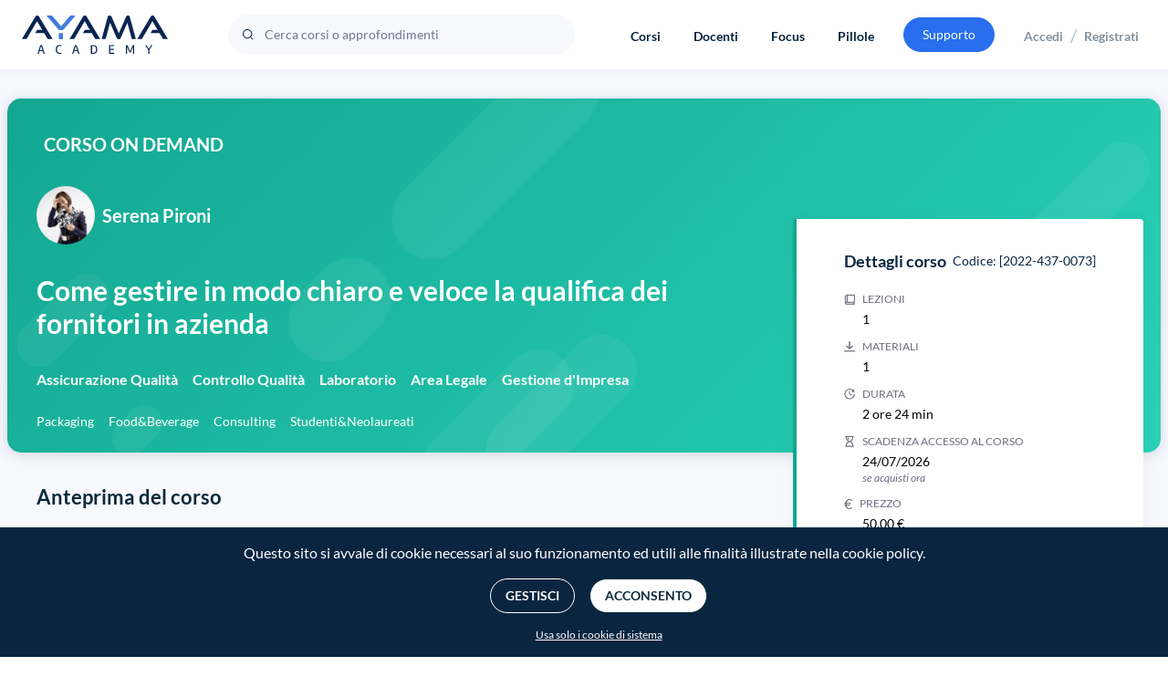

--- FILE ---
content_type: text/html; charset=UTF-8
request_url: https://ayama.academy/corsi/ondemand/come-gestire-in-modo-chiaro-e-veloce-la-qualifica-dei-fornitori-in-azienda-1
body_size: 37748
content:
<!DOCTYPE html>
<html lang="it">
<head>
    <script>
        window.dataLayer = window.dataLayer || [];
                window.dataLayer.push({"ecommerce":{"currencyCode":"EUR","detail":{"products":[{"name":"Come gestire in modo chiaro e veloce la qualifica dei fornitori in azienda","id":"corso-on-demand-76","price":"61.00","category":"Corso On Demand"}]}}});
            </script>
    <script>
        (function(w,d,s,l,i){w[l]=w[l]||[];w[l].push({'gtm.start': new Date().getTime(),event:'gtm.js'});
        var f=d.getElementsByTagName(s)[0], j=d.createElement(s),dl=l!='dataLayer'?'&l='+l:'';
        j.async=true;j.src= 'https://www.googletagmanager.com/gtm.js?id='+i+dl;f.parentNode.insertBefore(j,f);
        })(window,document,'script','dataLayer','GTM-THHLHBG');
    </script>

    <meta charset="utf-8">
    <meta name="viewport" content="width=device-width, initial-scale=1">
    <meta name="mobile-web-app-capable" content="yes">
    <link rel="shortcut icon" href="https://ayama.academy/favicon.png">
    <link rel="apple-touch-icon" href="https://ayama.academy/favicon.png">
    <meta name="csrf-token" content="jX5mrMpEwMdqhp8TsrJkx5V37jUpye6YUWHRpYVM">

    <meta property="og:site_name" content="AYAMA Academy" />
<meta property="og:locale" content="it" />
<meta name="image" content="https://ayama.academy/corsi/ondemand/come-gestire-in-modo-chiaro-e-veloce-la-qualifica-dei-fornitori-in-azienda-1/og-image.png" />
<title>Come gestire in modo chiaro e veloce la qualifica dei fornitori in azienda - AYAMA Academy</title>
<meta property="og:title" content="Come gestire in modo chiaro e veloce la qualifica dei fornitori in azienda - AYAMA Academy" />
<meta name="twitter:title" content="Come gestire in modo chiaro e veloce la qualifica dei fornitori in azienda - AYAMA Academy" />
<meta name="embedx:title" content="Come gestire in modo chiaro e veloce la qualifica dei fornitori in azienda - AYAMA Academy" />
<meta name="description" content="Gli standard GFSI (BRCGS, IFS, FSSC22000) pongono la selezione e qualifica dei fornitori food e del “primary packaging” come uno dei prerequisiti fondamentali per gestire efficacemente il sistema di qualità e di sicurezza alimentare.Ma...Come scrivere una procedura concreta e conforme?Come fare la selezione e qualifica dei fornitori?E come realizzare al meglio l’analisi del rischio frodi (“vulnerability”)?Con questo corso avrete degli strumenti semplici e concreti per gestire al meglio questo delicato processo conformemente ai principali standard di certificazione.&amp;nbsp;" />
<meta property="og:description" content="Gli standard GFSI (BRCGS, IFS, FSSC22000) pongono la selezione e qualifica dei fornitori food e del “primary packaging” come uno dei prerequisiti fondamentali per gestire efficacemente il sistema di qualità e di sicurezza alimentare.Ma...Come scrivere una procedura concreta e conforme?Come fare la selezione e qualifica dei fornitori?E come realizzare al meglio l’analisi del rischio frodi (“vulnerability”)?Con questo corso avrete degli strumenti semplici e concreti per gestire al meglio questo delicato processo conformemente ai principali standard di certificazione.&amp;nbsp;" />
<meta name="twitter:description" content="Gli standard GFSI (BRCGS, IFS, FSSC22000) pongono la selezione e qualifica dei fornitori food e del “primary packaging” come uno dei prerequisiti fondamentali per gestire efficacemente il sistema di qualità e di sicurezza alimentare.Ma...Come scrivere una procedura concreta e conforme?Come fare la selezione e qualifica dei fornitori?E come realizzare al meglio l’analisi del rischio frodi (“vulnerability”)?Con questo corso avrete degli strumenti semplici e concreti per gestire al meglio questo delicato processo conformemente ai principali standard di certificazione.&amp;nbsp;" />
<meta name="embedx:description" content="Gli standard GFSI (BRCGS, IFS, FSSC22000) pongono la selezione e qualifica dei fornitori food e del “primary packaging” come uno dei prerequisiti fondamentali per gestire efficacemente il sistema di qualità e di sicurezza alimentare.Ma...Come scrivere una procedura concreta e conforme?Come fare la selezione e qualifica dei fornitori?E come realizzare al meglio l’analisi del rischio frodi (“vulnerability”)?Con questo corso avrete degli strumenti semplici e concreti per gestire al meglio questo delicato processo conformemente ai principali standard di certificazione.&amp;nbsp;" />
<link rel="canonical" href="https://ayama.academy/corsi/ondemand/come-gestire-in-modo-chiaro-e-veloce-la-qualifica-dei-fornitori-in-azienda-1" />
<meta name="image" content="https://ayama.academy/corsi/ondemand/come-gestire-in-modo-chiaro-e-veloce-la-qualifica-dei-fornitori-in-azienda-1/og-image.png" />
<meta property="og:image" content="https://ayama.academy/corsi/ondemand/come-gestire-in-modo-chiaro-e-veloce-la-qualifica-dei-fornitori-in-azienda-1/og-image.png" />
<meta name="twitter:image" content="https://ayama.academy/corsi/ondemand/come-gestire-in-modo-chiaro-e-veloce-la-qualifica-dei-fornitori-in-azienda-1/og-image.png" />
<meta name="embedx:image" content="https://ayama.academy/corsi/ondemand/come-gestire-in-modo-chiaro-e-veloce-la-qualifica-dei-fornitori-in-azienda-1/og-image.png" />

    
    <link href="/css/app.css?id=0b6b9ed68bdd53420c46990107ca1a55" rel="stylesheet" type="text/css">
    <style >[wire\:loading], [wire\:loading\.delay], [wire\:loading\.inline-block], [wire\:loading\.inline], [wire\:loading\.block], [wire\:loading\.flex], [wire\:loading\.table], [wire\:loading\.grid], [wire\:loading\.inline-flex] {display: none;}[wire\:loading\.delay\.shortest], [wire\:loading\.delay\.shorter], [wire\:loading\.delay\.short], [wire\:loading\.delay\.long], [wire\:loading\.delay\.longer], [wire\:loading\.delay\.longest] {display:none;}[wire\:offline] {display: none;}[wire\:dirty]:not(textarea):not(input):not(select) {display: none;}input:-webkit-autofill, select:-webkit-autofill, textarea:-webkit-autofill {animation-duration: 50000s;animation-name: livewireautofill;}@keyframes livewireautofill { from {} }</style>
    <script src="https://challenges.cloudflare.com/turnstile/v0/api.js" async defer></script>
</head>
<body class="font-sans antialiased">
    <script>
        function gtmPush() {
                    }
        addEventListener("load", gtmPush);
    </script>
    <noscript>
        <iframe
            src="https://www.googletagmanager.com/ns.html?id=GTM-THHLHBG"
            height="0"
            width="0"
            style="display:none;visibility:hidden"
        ></iframe>
    </noscript>
    <div class="min-h-screen flex flex-col bg-gray">

        <script>
        function gtmPush() {
                    }
        addEventListener("load", gtmPush);
    </script>
    <noscript>
        <iframe
            src="https://www.googletagmanager.com/ns.html?id=GTM-THHLHBG"
            height="0"
            width="0"
            style="display:none;visibility:hidden"
        ></iframe>
    </noscript>

    <nav
    x-data="navbar()"
    x-cloak
    id="navbar"
    class="bg-white shadow-navbar sticky top-0 w-full z-50">
    <div class="container mx-auto px-4 lg:px-2">
        <div class="flex justify-between h-19">

            
            <div class="flex flex-grow">
                
                <div class="flex items-center w-auto"
                     x-bind:class="{'flex': !isSearchOpen, 'hidden':  isSearchOpen}"
                >
                    <div class="flex">
                        <a href="https://ayama.academy" class="flex-1 flex items-center justify-start px-0 lg:px-4 mr-6 xl:mr-12">
                            <svg xmlns="http://www.w3.org/2000/svg" viewBox="0 0 1040 273.48" width="160" height="44">
    <defs><style>.cls-1{fill:#082551;}.cls-2{fill:#437dda;}</style></defs><g data-name="Livello 2" fill="currentColor"><g data-name="Livello 1"><path class="cls-1" d="M154.63,272.69l-6-18.85H125.45l-6,18.85h-8.41L131,211.35h12.22l19.9,61.34Zm-26.94-26h18.69l-9.32-29.51Z"/><path class="cls-1" d="M248.07,266.1q-6.94-7.38-6.94-24,0-16.29,7.13-23.94T269,210.56a47.08,47.08,0,0,1,12.14,1.58v7.29a41.63,41.63,0,0,0-11.72-1.57,22.21,22.21,0,0,0-10.8,2.34,14.62,14.62,0,0,0-6.41,7.65C250.76,231.38,250,236.1,250,242q0,9,2.18,14.36a14.4,14.4,0,0,0,6.34,7.59,21.92,21.92,0,0,0,10.5,2.25,35.35,35.35,0,0,0,5.91-.49,41,41,0,0,0,6.15-1.58v7.3a39.85,39.85,0,0,1-6.11,1.51,40.27,40.27,0,0,1-6.69.56Q255,273.48,248.07,266.1Z"/><path class="cls-1" d="M401.4,272.69l-6-18.85H372.22l-6,18.85h-8.41l19.94-61.34H390l19.9,61.34Zm-26.94-26h18.69l-9.32-29.51Z"/><path class="cls-1" d="M491.34,272.44V212.3A80.25,80.25,0,0,1,507,210.69q14.91,0,22.32,7.69T536.68,242q0,10.9-3.5,17.8A21.77,21.77,0,0,1,522.72,270q-7,3.25-17.54,3.25A129.51,129.51,0,0,1,491.34,272.44Zm27.42-8.78a15.24,15.24,0,0,0,6.88-7.71q2.29-5.31,2.3-14t-2.24-13.86a15.31,15.31,0,0,0-6.73-7.8,23.74,23.74,0,0,0-11.47-2.46,53.71,53.71,0,0,0-7.66.62v47.21a63.36,63.36,0,0,0,7.25.37A25,25,0,0,0,518.76,263.66Z"/><path class="cls-1" d="M629.48,265.52h29v7.17H621.07V211.35h37v7.17h-28.6v19.15H654.1v7.17H629.48Z"/><path class="cls-1" d="M789.5,211.35h10.24v61.34h-8v-49l-17.36,40.37H767l-17.41-39.79v48.41h-8V211.35h10.23l18.94,43.81Z"/><path class="cls-1" d="M928.93,211.35l-20.52,34.4v26.94h-8.49v-26.9l-21-34.44h9.11l16.25,26.9,16.08-26.9Z"/><path class="cls-1" d="M782.87,167.78,751.24,51.5,704.36,159.13c-3.18,7.06-7.73,10.92-14.79,10.92-6.82,0-11.83-3.86-14.79-10.92L628.14,51.5,596.51,167.78H568.06L610.61,12.14c2-8,6.61-11.84,14.34-11.84a15.61,15.61,0,0,1,14.56,9.79l51,117,51-117C744.18,3.72,749.19.3,755.33.3c7.06,0,11.61,3.88,13.88,11.84l42.33,155.64Z"/><path class="cls-1" d="M183.63,167.78l-24.8-41.64h-64l13.65-23.44H145L108.08,40.81,33,167.78H0L95.11,9.41C98.53,3.72,102.85.08,109.22.08s10.47,3.64,13.88,9.33l95.34,158.37Z"/><path class="cls-1" d="M522.88,167.78l-24.8-41.64h-64l13.65-23.44H484.2L447.33,40.81l-75.09,127h-33L434.36,9.41C437.78,3.72,442.1.08,448.47.08s10.47,3.64,13.88,9.33l95.34,158.37Z"/><path class="cls-1" d="M1005.19,167.78l-24.8-41.64h-64l13.65-23.44h36.46L929.64,40.81l-75.09,127h-33L916.67,9.41c3.41-5.69,7.74-9.33,14.11-9.33s10.47,3.64,13.88,9.33L1040,167.78Z"/><path class="cls-2" d="M293.17,103.68H263.74L174.29,0h39.62L279.5,76.79,345.31,0h37.54Zm-29.43,21.1v43.69h29.43V124.78Z"/></g></g>
</svg>
                        </a>

                    </div>
                </div>

                <!-- Search -->
                <div
                    x-on:search-toggled.window="searchToggledEventHandler($event.detail)"
                    x-bind:class="{'flex': isSearchOpen, 'hidden lg:flex': !isSearchOpen}"
                    class="items-center w-full max-w-96 justify-start"
                >
                                            <div id="navbar-search-courses" class="w-full" >
        <navbar-search-courses
        app-id="5BCFZXDVIM"
        search-key="[base64]"
        indexes="[&quot;production_courses&quot;,&quot;production_ayama_posts&quot;]"
        inline-template
    >
        <ais-instant-search
            :search-client="searchClient"
            :index-name="indexName"
            :middlewares="middlewares"
            class="w-full"
        >
            <ais-configure
                :hits-per-page.camel="6"
                :click-analytics.camel="true"
            />
            <ais-state-results>
                <template v-slot="{ state: { query }, results: { hits } }">
                    <div class="relative rounded-full focus-within:border-blue-cta border-2 border-transparent w-full">
                        <ais-search-box>
                            <template v-slot="{ currentRefinement, isSearchStalled, refine }">
                                <div class="relative">
                                    <input
                                        ref="searchInput"
                                        name="query"
                                        id="navbar-search-courses-input"
                                        class="pl-10 rounded-full bg-gray-200 pr-6 py-3 text-base lg:text-sm w-full max-w-96 outline-none placeholder-blue-900 placeholder-opacity-60 appearance-none"
                                        type="search"
                                        :value="currentRefinement"
                                        placeholder="Cerca corsi o approfondimenti"
                                        autocomplete="off"
                                        @input="refine($event.currentTarget.value)"
                                    >
                                    <svg class="w-3 absolute left-4 top-0 h-full text-blue-900" viewBox="0 0 14 14" version="1.1" xmlns="http://www.w3.org/2000/svg" xmlns:xlink="http://www.w3.org/1999/xlink">
    <g  stroke="none" stroke-width="1" fill="none" fill-rule="evenodd">
        <g transform="translate(-96.000000, -189.000000)">
            <path d="M109.404058,201.627741 L106.566286,198.79019 C107.458447,197.719774 107.94474,196.384287 107.94474,194.973664 C107.944519,193.377955 107.323378,191.877874 106.195012,190.749728 C105.066866,189.621362 103.566564,189 101.971075,189 C100.375366,189 98.8750642,189.621362 97.7469184,190.749728 C95.4176939,193.078952 95.4176939,196.868817 97.7469184,199.197821 C98.8750642,200.326187 100.375366,200.947549 101.971075,200.947549 C103.381478,200.947549 104.716965,200.461256 105.787381,199.569096 L108.625152,202.406867 C108.732679,202.514394 108.873697,202.568157 109.014715,202.568157 C109.155734,202.568157 109.296531,202.514394 109.404278,202.406867 C109.619111,202.191814 109.619111,201.843015 109.404058,201.627741 Z M98.5260441,198.418916 C96.6264845,196.519136 96.6264845,193.428413 98.5260441,191.528633 C99.4464083,190.608489 100.669741,190.101705 101.971296,190.101705 C103.272409,190.101705 104.495963,190.608489 105.416327,191.528633 C106.336471,192.448777 106.843475,193.67233 106.843475,194.973664 C106.843475,196.275218 106.336471,197.498552 105.416327,198.418916 C104.495963,199.33906 103.272629,199.845844 101.971296,199.845844 C100.669741,199.845844 99.446188,199.33906 98.5260441,198.418916 Z" fill="currentColor" fill-rule="nonzero"></path>
        </g>
    </g>
</svg>                                </div>
                            </template>
                        </ais-search-box>
                        <div
                            v-if="query"
                            class="absolute top-12 z-50 max-w-full h-screen lg:max-h-0 lg:max-w-screen-xs w-screen bg-white rounded-md text-blue-900 mt-4 w-full h-screen-minus-navbar lg:max-h-screen-1/2 overflow-y-scroll"
                        >
                            <div
                                v-if="hasManyIndex"
                                class="flex justify-start items-center space-x-5 px-10 font-bold text-base text-gray-text sticky top-0 z-50 py-5 bg-white"
                            >
                                <div @click="activeIndex = 0;"
                                    v-bind:class="{'text-blue-cta border-blue-cta': activeIndex === 0}"
                                    class="border-b-1 border-transparent cursor-pointer">Corsi</div>
                                <div class="text-gray-text font-normal">|</div>
                                <div @click="activeIndex = 1;"
                                    v-bind:class="{'text-blue-cta border-blue-cta': activeIndex === 1}"
                                    class="border-b-1 border-transparent cursor-pointer">Focus</div>
                            </div>
                            <div
                                v-if="hits.length <= 0"
                                v-bind:class="{'p-4': hits.length <= 0}"
                            >
                                <p>Nessun risultato per la ricerca: <span class="font-bold"> {{ query }}</span></p>
                            </div>
                            <div
                                v-else
                                v-bind:class="{'pt-3': ! hasManyIndex }"
                            >
                                
                                <div
                                    :data-insights-index="indexName"
                                    v-bind:class="{ 'algolia-index': activeIndex === 0}"
                                >
                                    <ais-hits v-if="activeIndex === 0" >
                                        <template v-slot="{ items }">
                                            <div class="flex flex-col justify-between h-full">
                                                <ul >
                                                    <li
                                                        v-for="item in items"
                                                        :key="item.objectID"
                                                        :data-insights-object-id="item.objectID"
                                                        :data-insights-position="item.__position"
                                                        :data-insights-query-id="item.__queryID"
                                                        :class="item.options.borderColor"
                                                        class="rounded shadow-card transform bg-white py-4 px-1.5 md:px-4 border-l-4 my-2 mx-5"
                                                    >
                                                        <a :href="item.url.show" class="cursor-pointer group" @click="sendProductClickedEventToGTM">
                                                            <div class="divide-y divide-blue-800 divide-opacity-10 group">
                                                                <div class="flex flex-row justify-center">
                                                                    <div class="flex-none my-2">
                                                                        <div class="hidden lg:flex">
                                                                            <div class="relative w-9 h-9 lg:w-90 lg:h-90">
                                                                                <div
                                                                                    :class="item.options.gradientColor"
                                                                                    class="rounded bg-course-card bg-no-repeat bg-cover bg-center w-full h-full">
                                                                                </div>
                                                                                <div class="absolute bottom-1/2 right-1/2 transform translate-x-1/2 translate-y-1/2 lg:bottom-0 lg:right-1 lg:translate-x-0 lg:translate-y-0">
                                                                                <span class="text-base lg:text-2xl text-white font-light tracking-tighter uppercase">
                                                                                     {{ item.options.acronym }}
                                                                                </span>
                                                                                </div>
                                                                            </div>
                                                                        </div>
                                                                    </div>
                                                                    <div class="flex-grow pl-3">
                                                                        <div class="flex flex-col justify-center h-full pb-1">
                                                                            <div class="flex justify-between mb-1.5">
                                                                                <div class="flex items-center">
                                                                                    <div class="mr-4 lg:hidden">
                                                                                        <div class="relative w-9 h-9 lg:w-90 lg:h-90">
                                                                                            <div
                                                                                                :class="item.options.gradientColor"
                                                                                                class="rounded bg-course-card bg-no-repeat bg-cover bg-center w-full h-full">
                                                                                            </div>
                                                                                            <div class="absolute bottom-1/2 right-1/2 transform translate-x-1/2 translate-y-1/2 lg:bottom-0 lg:right-1 lg:translate-x-0 lg:translate-y-0">
                                                                                            <span class="text-base lg:text-2xl text-white font-light tracking-tighter uppercase">
                                                                                                 {{ item.options.acronym }}
                                                                                            </span>
                                                                                            </div>
                                                                                        </div>
                                                                                    </div>
                                                                                    <div>
                                                                                    <span class="font-bold text-xs uppercase">
                                                                                        {{ item.options.type }}
                                                                                    </span>
                                                                                    </div>
                                                                                </div>
                                                                                <div v-if="item.options.price">
                                                                                <span class="text-xs uppercase text-gray-500 mr-2">
                                                                                    {{ item.options.price.formatted }}
                                                                                </span>
                                                                                </div>
                                                                                <div v-else>
                                                                                <span class="text-xs uppercase text-gray-500 mr-2">
                                                                                    Gratuito                                                                                </span>
                                                                                </div>
                                                                            </div>
                                                                            <div class="flex flex-auto items-start">
                                                                            <span
                                                                                class="text-lg leading-snug font-bold group-hover:underline">
                                                                                {{ item.title.it }}
                                                                            </span>
                                                                            </div>
                                                                            <div class="flex items-end">
                                                                                <div class="flex flex-row">
                                                                                    <div>
                                                                                    <span class="font-bold text-xs"
                                                                                          :class="item.options.textPrimary">
                                                                                        {{ item.options.macroarea }}
                                                                                    </span>
                                                                                    </div>
                                                                                </div>
                                                                            </div>
                                                                        </div>
                                                                    </div>
                                                                </div>
                                                            </div>
                                                        </a>
                                                    </li>
                                                </ul>
                                                <div
                                                    class="sticky bottom-0 right-0 py-2 px-4 bg-white"
                                                >
                                                    <form method="GET" action="https://ayama.academy/corsi" enctype="multipart/form-data" >
                                                        <button type="submit" class="w-full py-2 bg-blue-cta text-white uppercase rounded-full ">
                                                            Cerca                                                        </button>
                                                    </form>
                                                </div>
                                            </div>

                                        </template>
                                    </ais-hits>
                                </div>
                                
                                <div
                                    v-if="hasManyIndex && activeIndex === 1"
                                    v-bind:class="{ 'algolia-index': activeIndex === 1}"
                                    :data-insights-index="indexesArray[1]"
                                >
                                    <ais-index :index-name="indexesArray[1]">
                                        <ais-hits :data-insights-index="indexesArray[1]">
                                            <template v-slot="{ items }">
                                                <div v-cloak v-if="items">
                                                    <ul>
                                                        <li
                                                            v-for="item in items"
                                                            :key="item.objectID"
                                                            :data-insights-object-id="item.objectID"
                                                            :data-insights-position="item.__position"
                                                            :data-insights-query-id="item.__queryID"
                                                            class="rounded shadow-card transform bg-white py-4 px-1.5 md:px-4 border-l-4 my-2 mx-5"
                                                        >
                                                            <a
                                                                :href="item.url"
                                                                @click="sendProductClickedEventToGTM"
                                                                class="cursor-pointer group"
                                                            >
                                                                <div class="divide-y divide-blue-800 divide-opacity-10 group">
                                                                    <div class="flex flex-row justify-center">
                                                                        <div class="flex-none my-2">
                                                                            <div class="hidden lg:flex">
                                                                                <div class="relative w-9 h-9 lg:w-90 lg:h-90">
                                                                                    <div class="rounded bg-course-card bg-no-repeat bg-cover bg-center w-full h-full">
                                                                                        <img :src="item.image" alt="" :srcset="item.image">
                                                                                    </div>
                                                                                </div>
                                                                            </div>
                                                                        </div>
                                                                        <div class="flex-grow pl-3">
                                                                            <div class="flex-row">
                                                                                <div class="mr-4 lg:hidden">
                                                                                    <div class="flex justify-start items-center space-x-4">
                                                                                        <div class="rounded bg-course-card bg-no-repeat bg-cover bg-center w-9 h-9 lg:w-90 lg:h-90">
                                                                                            <img :src="item.image" alt="" :srcset="item.image">
                                                                                        </div>
                                                                                        <div>
                                                                                            <span class="font-bold text-sm font-sans"
                                                                                                  v-bind:class="macroareaColorClass(item.macroarea.color)">
                                                                                                {{ item.macroarea.name }}
                                                                                            </span>
                                                                                        </div>
                                                                                    </div>
                                                                                </div>
                                                                                <div class="flex flex-col justify-center h-full pb-1">
                                                                                    <div class="hidden lg:flex lg:items-start">
                                                                                        <div class="flex flex-row">
                                                                                            <div>
                                                                                                <span class="font-bold text-xs font-sans"
                                                                                                      v-bind:class="macroareaColorClass(item.macroarea.color)">
                                                                                                    {{ item.macroarea.name }}
                                                                                                </span>
                                                                                            </div>
                                                                                        </div>
                                                                                    </div>
                                                                                    <div class="flex flex-auto mt-2">
                                                                                        <span
                                                                                            class="text-lg leading-snug font-bold group-hover:underline">
                                                                                            {{ item.title }}
                                                                                        </span>
                                                                                    </div>
                                                                                </div>
                                                                            </div>
                                                                        </div>
                                                                    </div>
                                                                </div>
                                                            </a>
                                                        </li>
                                                    </ul>
                                                </div>
                                            </template>
                                        </ais-hits>
                                    </ais-index>
                                </div>
                            </div>
                        </div>
                    </div>
                </template>
            </ais-state-results>
        </ais-instant-search>
    </navbar-search-courses>
    </div>
                                    </div>
            </div>

            
            <div class="items-center hidden lg:flex space-x-7 pr-5 flex-shrink-0">
                <div class="">
                    <!-- Navigation Links -->
                    <div class="space-x-7 sm:-my-px sm:ml-10 flex">
                        <a class="inline-flex items-center px-1 pt-1 border-transparent text-sm font-bold leading-5 hover:text-blue-cta focus:outline-none focus:text-blue-cta transition duration-150 ease-in-out text-blue-900" href="https://ayama.academy/corsi">
    Corsi
</a>
<a class="inline-flex items-center px-1 pt-1 border-transparent text-sm font-bold leading-5 hover:text-blue-cta focus:outline-none focus:text-blue-cta transition duration-150 ease-in-out text-blue-900" href="https://ayama.academy/docenti">
    Docenti
</a>
<a class="inline-flex items-center px-1 pt-1 border-transparent text-sm font-bold leading-5 hover:text-blue-cta focus:outline-none focus:text-blue-cta transition duration-150 ease-in-out text-blue-900" href="https://ayama.academy/blog">
    Focus
</a>
<a class="inline-flex items-center px-1 pt-1 border-transparent text-sm font-bold leading-5 hover:text-blue-cta focus:outline-none focus:text-blue-cta transition duration-150 ease-in-out text-blue-900" href="https://ayama.academy/pillole">
    Pillole
</a>
<a
    class="flex flex-row items-center space-x-2 rounded-full focus:outline-none bg-blue-cta border border-blue-cta text-white hover:bg-blue-dark-cta hover:border-blue-dark-cta text-sm px-3 py-1 lg:px-5 lg:py-2 my-2" href="https://ayama.academy/supporto"
>
    <span>
        Supporto
    </span>
    </a>
                    </div>
                </div>
                <div class="flex space-x-1">
        <a class="inline-flex items-center px-1 pt-1 border-transparent text-sm font-bold leading-5 hover:text-blue-cta focus:outline-none focus:text-blue-cta transition duration-150 ease-in-out text-blue-900 text-opacity-50" href="https://ayama.academy/login">
    Accedi
</a>
        <span class="text-blue-900 text-opacity-30 text-xl">/</span>
        <a class="inline-flex items-center px-1 pt-1 border-transparent text-sm font-bold leading-5 hover:text-blue-cta focus:outline-none focus:text-blue-cta transition duration-150 ease-in-out text-blue-900 text-opacity-50" href="https://ayama.academy/register">
    Registrati
</a>
    </div>
                            </div>

            
            <div class=" justify-end items-center flex lg:hidden ">
                <div  x-data="mobileSearch()"
      @nav-toggled.window="navToggledEventHandler($event.detail)"
      class="flex flex-row-reverse items-center lg:hidden">
    <div>
        <button class="bg-gray-200 text-blue-900 w-12 h-12 relative focus:outline-none rounded-full flex justify-center items-center transform transition-all duration-300 delay-200 ease-in-out"
                :class="{'scale-0': isNavOpen, 'hidden': isSearchOpen, 'flex': !isSearchOpen}"
                @click="toggle($dispatch)">
            <svg class="w-5 h-5 fill-current text-blue-900" viewBox="0 0 14 14" version="1.1" xmlns="http://www.w3.org/2000/svg" xmlns:xlink="http://www.w3.org/1999/xlink">
    <g  stroke="none" stroke-width="1" fill="none" fill-rule="evenodd">
        <g transform="translate(-96.000000, -189.000000)">
            <path d="M109.404058,201.627741 L106.566286,198.79019 C107.458447,197.719774 107.94474,196.384287 107.94474,194.973664 C107.944519,193.377955 107.323378,191.877874 106.195012,190.749728 C105.066866,189.621362 103.566564,189 101.971075,189 C100.375366,189 98.8750642,189.621362 97.7469184,190.749728 C95.4176939,193.078952 95.4176939,196.868817 97.7469184,199.197821 C98.8750642,200.326187 100.375366,200.947549 101.971075,200.947549 C103.381478,200.947549 104.716965,200.461256 105.787381,199.569096 L108.625152,202.406867 C108.732679,202.514394 108.873697,202.568157 109.014715,202.568157 C109.155734,202.568157 109.296531,202.514394 109.404278,202.406867 C109.619111,202.191814 109.619111,201.843015 109.404058,201.627741 Z M98.5260441,198.418916 C96.6264845,196.519136 96.6264845,193.428413 98.5260441,191.528633 C99.4464083,190.608489 100.669741,190.101705 101.971296,190.101705 C103.272409,190.101705 104.495963,190.608489 105.416327,191.528633 C106.336471,192.448777 106.843475,193.67233 106.843475,194.973664 C106.843475,196.275218 106.336471,197.498552 105.416327,198.418916 C104.495963,199.33906 103.272629,199.845844 101.971296,199.845844 C100.669741,199.845844 99.446188,199.33906 98.5260441,198.418916 Z" fill="currentColor" fill-rule="nonzero"></path>
        </g>
    </g>
</svg>        </button>
        <button class="text-blue-900 w-12 h-12 relative focus:outline-none rounded-full flex justify-center items-center transform transition-all duration-300 delay-200 ease-in-out"
                :class="{'hidden': !isSearchOpen, 'flex': isSearchOpen}"
                @click="toggle($dispatch)">
            <svg class="w-5 h-5 fill-current text-blue-900" viewBox="0 0 15 15" version="1.1" xmlns="http://www.w3.org/2000/svg" xmlns:xlink="http://www.w3.org/1999/xlink">
    <g stroke="none" stroke-width="1" fill="none" fill-rule="evenodd">
        <g transform="translate(-1133.000000, -181.000000)">
            <path d="M1142.06653,188.973528 L1147.7814,183.258664 C1148.07807,182.961991 1148.07807,182.477945 1147.7814,182.165658 C1147.48473,181.85337 1147.00068,181.868984 1146.68839,182.165658 L1140.97353,187.880521 L1135.25866,182.165658 C1134.96199,181.868984 1134.47795,181.868984 1134.16566,182.165658 C1133.85337,182.462331 1133.86898,182.946377 1134.16566,183.258664 L1139.88052,188.973528 L1134.16566,194.688392 C1133.86898,194.985065 1133.86898,195.469111 1134.16566,195.781398 C1134.3218,195.937542 1134.50917,196 1134.71216,196 C1134.91515,196 1135.10252,195.921928 1135.25866,195.781398 L1140.97353,190.066535 L1146.68839,195.781398 C1146.84454,195.937542 1147.03191,196 1147.23489,196 C1147.43788,196 1147.62525,195.921928 1147.7814,195.781398 C1148.07807,195.484725 1148.07807,195.000679 1147.7814,194.688392 L1142.06653,188.973528 Z" id="Path" fill="currentColor" fill-rule="nonzero"></path>
        </g>
    </g>
</svg>        </button>
    </div>
</div>

<script>
    function mobileSearch() {
        return {
            isSearchOpen: false,
            isNavOpen: false,
            toggle($dispatch) {
                this.isSearchOpen = !this.isSearchOpen;
                $dispatch('search-toggled', {
                    isSearchOpen: this.isSearchOpen
                });
            },
            navToggledEventHandler(eventDetail) {
                this.isNavOpen = eventDetail.navIsOpen;
            }
        }
    }
</script>
                <div
    x-data="mobileNav()"
    x-on:resize.window="setHeight()"
    x-on:search-toggled.window="searchToggledEventHandler($event.detail)"
    class="flex items-center lg:hidden">
    <div class="flex items-center lg:hidden"
         :class="{'hidden': isSearchOpen}">
        <button class="text-blue-900 w-12 h-12 relative focus:outline-none bg-white block transform transition-all duration-100 ease-in-out"
                @click="toggle($dispatch)">
            <div class="absolute left-1/2 top-1/2  transform  -translate-x-3">
                <span aria-hidden="true" class="block absolute h-0.5 w-6 bg-current transform transition duration-500 ease-in-out -translate-y-1" :class="{'rotate-45': navIsOpen,' -translate-y-1': !navIsOpen }"></span>
                <span aria-hidden="true" class="block absolute h-0.5 w-6 bg-current transform  transition duration-500 ease-in-out translate-y-1" :class="{'-rotate-45': navIsOpen, ' translate-y-1': !navIsOpen}"></span>
            </div>
        </button>
    </div>
    <!-- Responsive Navigation Menu -->
    
    <div class="fixed top-19 left-0 bg-white w-full transition-all duration-200 transform ease-in-out z-10 overflow-hidden flex flex-col justify-between"
        x-bind:style="'height:'+ height">

        
        <div class="flex flex-col justify-between h-full">
            <nav class="pt-2 pb-3 px-6 overflow-y-auto flex-grow h-full">
                <a class="block py-5 border-b-1 border-blue-900 border-opacity-10 text-lg text-blue-900 focus:outline-none focus:text-blue-cta focus:bg-blue-cta transition duration-150 ease-in-out" href="https://ayama.academy/corsi">
    Corsi
</a>
                <a class="block py-5 border-b-1 border-blue-900 border-opacity-10 text-lg text-blue-900 focus:outline-none focus:text-blue-cta focus:bg-blue-cta transition duration-150 ease-in-out" href="https://ayama.academy/docenti">
    Docenti
</a>
                <a class="block py-5 border-b-1 border-blue-900 border-opacity-10 text-lg text-blue-900 focus:outline-none focus:text-blue-cta focus:bg-blue-cta transition duration-150 ease-in-out" href="https://ayama.academy/blog">
    Focus
</a>
                <a class="block py-5 border-b-1 border-blue-900 border-opacity-10 text-lg text-blue-900 focus:outline-none focus:text-blue-cta focus:bg-blue-cta transition duration-150 ease-in-out" href="https://ayama.academy/pillole">
    Pillole
</a>
                <a class="block py-5 border-b-1 border-blue-900 border-opacity-10 text-lg text-blue-900 focus:outline-none focus:text-blue-cta focus:bg-blue-cta transition duration-150 ease-in-out border-none" href="https://ayama.academy/supporto">
    Supporto
</a>

                            </nav>

            
            <nav class="shadow-card w-full z-50 bg-white">
                <div class="flex flex-col justify-between">
                                            <div class="flex justify-between items-center px-10 flex-grow py-6">
                        <span>
                            <a href="https://ayama.academy/login" class="text-opacity-50 text-lg text-blue-900">
                                Accedi
                            </a>
                        </span>
                            <span>
                            <a href="https://ayama.academy/register" class="text-opacity-50 text-lg text-blue-900">
                                Registrati
                            </a>
                        </span>
                        </div>
                                                            
                    <div class="grid grid-cols-4 gap-4 bg-blue-900 text-white h-16 px-4">
                        <a href="#" class="w-full flex items-center justify-center">
                            <svg class="h-4 fill-current" viewBox="0 0 18 14" version="1.1" xmlns="http://www.w3.org/2000/svg" xmlns:xlink="http://www.w3.org/1999/xlink">
    <g stroke="none" stroke-width="1" fill="none" fill-rule="evenodd">
        <g fill="currentColor" fill-rule="nonzero">
            <path d="M17.2307692,1.65738462 C16.59,1.93846154 15.9072308,2.12476923 15.1953846,2.21523077 C15.9276923,1.778 16.4866154,1.09092308 16.7493846,0.262769231 C16.0666154,0.669846154 15.3127692,0.957384615 14.5093846,1.11784615 C13.8610769,0.427538462 12.9370769,0 11.9290769,0 C9.97338462,0 8.39892308,1.58738462 8.39892308,3.53338462 C8.39892308,3.81338462 8.42261538,4.08261538 8.48076923,4.33892308 C5.544,4.19569231 2.94538462,2.78815385 1.19969231,0.644 C0.894923077,1.17276923 0.716153846,1.778 0.716153846,2.42953846 C0.716153846,3.65292308 1.34615385,4.73738462 2.28523077,5.36523077 C1.71769231,5.35446154 1.16092308,5.18969231 0.689230769,4.93015385 C0.689230769,4.94092308 0.689230769,4.95492308 0.689230769,4.96892308 C0.689230769,6.68553846 1.91369231,8.11138462 3.51938462,8.43984615 C3.23184615,8.51846154 2.91846154,8.55615385 2.59323077,8.55615385 C2.36707692,8.55615385 2.13876923,8.54323077 1.92446154,8.49584615 C2.38215385,9.89476923 3.68092308,10.9232308 5.22523077,10.9566154 C4.02338462,11.8967692 2.49738462,12.4632308 0.845384615,12.4632308 C0.555692308,12.4632308 0.277846154,12.4503077 0,12.4147692 C1.56476923,13.4238462 3.41923077,14 5.41907692,14 C11.9193846,14 15.4732308,8.61538462 15.4732308,3.948 C15.4732308,3.79184615 15.4678462,3.64107692 15.4603077,3.49138462 C16.1613846,2.99384615 16.7504615,2.37246154 17.2307692,1.65738462 Z"></path>
        </g>
    </g>
</svg>                        </a>
                        <a href="#" class="w-full flex items-center justify-center">
                            <svg class="h-4 fill-current" viewBox="0 0 14 14" version="1.1" xmlns="http://www.w3.org/2000/svg" xmlns:xlink="http://www.w3.org/1999/xlink">
    <g stroke="none" stroke-width="1" fill="none" fill-rule="evenodd">
        <g fill="currentColor" fill-rule="nonzero">
            <rect x="0" y="4.375" width="3.13075" height="9.625"></rect>
            <path d="M11.6585,4.487875 C11.62525,4.477375 11.59375,4.466 11.55875,4.456375 C11.51675,4.44675 11.47475,4.438875 11.431875,4.431875 C11.265625,4.398625 11.083625,4.375 10.870125,4.375 C9.044875,4.375 7.88725,5.702375 7.50575,6.215125 L7.50575,4.375 L4.375,4.375 L4.375,14 L7.50575,14 L7.50575,8.75 C7.50575,8.75 9.87175,5.45475 10.870125,7.875 C10.870125,10.035375 10.870125,14 10.870125,14 L14,14 L14,7.504875 C14,6.050625 13.003375,4.83875 11.6585,4.487875 Z"></path>
            <circle id="Oval" cx="1.53125" cy="1.53125" r="1.53125"></circle>
        </g>
    </g>
</svg>                        </a>
                        <a href="#" class="w-full flex items-center justify-center">
                            <svg class="h-4 fill-current" viewBox="0 0 9 14" version="1.1" xmlns="http://www.w3.org/2000/svg" xmlns:xlink="http://www.w3.org/1999/xlink">
    <g stroke="none" stroke-width="1" fill="none" fill-rule="evenodd">
        <g fill="currentColor" fill-rule="nonzero">
            <path d="M5.74955208,2.32458333 L7.02763542,2.32458333 L7.02763542,0.0985833333 C6.80713542,0.06825 6.04880208,0 5.16563542,0 C3.32288542,0 2.06055208,1.15908333 2.06055208,3.28941667 L2.06055208,5.25 L0.0270520833,5.25 L0.0270520833,7.7385 L2.06055208,7.7385 L2.06055208,14 L4.55371875,14 L4.55371875,7.73908333 L6.50496875,7.73908333 L6.81471875,5.25058333 L4.55313542,5.25058333 L4.55313542,3.53616667 C4.55371875,2.81691667 4.74738542,2.32458333 5.74955208,2.32458333 L5.74955208,2.32458333 Z"></path>
        </g>
    </g>
</svg>                        </a>
                        <a href="#" class="w-full flex items-center justify-center">
                            <svg class="h-5 fill-current" viewBox="0 0 16 16" version="1.1" xmlns="http://www.w3.org/2000/svg" xmlns:xlink="http://www.w3.org/1999/xlink">
    <g stroke="none" stroke-width="1" fill="none" fill-rule="evenodd">
        <g transform="translate(1.000000, 1.000000)" fill="currentColor" fill-rule="nonzero" stroke="currentColor" stroke-width="0.3">
            <path d="M11.6666667,0 L2.33333333,0 C1.04466892,0 0,1.04466892 0,2.33333333 L0,11.6666667 C0,12.9553311 1.04466892,14 2.33333333,14 L11.6666667,14 C12.9553311,14 14,12.9553311 14,11.6666667 L14,2.33333333 C14,1.04466892 12.9553311,0 11.6666667,0 Z M12.8333333,11.6666667 C12.8333333,12.3109989 12.3109989,12.8333333 11.6666667,12.8333333 L2.33333333,12.8333333 C1.68900113,12.8333333 1.16666667,12.3109989 1.16666667,11.6666667 L1.16666667,2.33333333 C1.16666667,1.68900113 1.68900113,1.16666667 2.33333333,1.16666667 L11.6666667,1.16666667 C12.3109989,1.16666667 12.8333333,1.68900113 12.8333333,2.33333333 L12.8333333,11.6666667 Z"></path>
            <path d="M7,3.5 C5.06700338,3.5 3.5,5.06700338 3.5,7 C3.5,8.93299662 5.06700338,10.5 7,10.5 C8.93299662,10.5 10.5,8.93299662 10.5,7 C10.5,6.07174229 10.1312511,5.18150359 9.47487373,4.52512627 C8.81849641,3.86874894 7.92825771,3.5 7,3.5 Z M7,9.33333333 C5.71133558,9.33333333 4.66666667,8.28866442 4.66666667,7 C4.66666667,5.71133558 5.71133558,4.66666667 7,4.66666667 C8.28866442,4.66666667 9.33333333,5.71133558 9.33333333,7 C9.33333333,7.61883848 9.08750071,8.21233094 8.64991582,8.64991582 C8.21233094,9.08750071 7.61883848,9.33333333 7,9.33333333 Z"></path>
            <circle cx="10.7916667" cy="3.20833333" r="1"></circle>
        </g>
    </g>
</svg>                        </a>
                    </div>
                </div>
            </nav>
        </div>

    </div>
</div>

<script>
    function mobileNav() {
        return {
            navIsOpen: false,
            isSearchOpen: false,
            isMenuOpen: false,
            height: '',
            navBarHeight: 76,
            init() {
                this.setHeight();
                this.$watch('navIsOpen', (val) => {
                    if (val) {
                        document.body.classList.add('overflow-hidden');
                    } else {
                        document.body.classList.remove('overflow-hidden');
                    }
                });
            },
            toggle($dispatch) {
                this.navIsOpen = !this.navIsOpen;

                this.setHeight();

                $dispatch('nav-toggled', {
                    navIsOpen: this.navIsOpen
                });
            },
            searchToggledEventHandler(eventDetail) {
                this.isSearchOpen = eventDetail.isSearchOpen;
            },
            setHeight() {
                const value = this.calculateHeight();
                this.height = value + 'px';
            },
            calculateHeight() {
                let value = 0;
                if (this.navIsOpen) {
                    value = window.innerHeight - this.navBarHeight;
                }
                return value;
            },
        }
    }
</script>
            </div>

        </div>
    </div>
</nav>





<script>
    function navbar() {
        return {
            isSearchOpen: false,
            searchToggledEventHandler(eventDetail) {
                this.isSearchOpen = eventDetail.isSearchOpen;
                this.$nextTick(() => {
                    if (this.isSearchOpen) {
                        setTimeout(() => {
                            const input = document.getElementById('navbar-search-courses-input');
                            input.focus();
                        })
                    }
                });
            },
            init() {
                this.$watch('isSearchOpen', (val) => {
                    if (val) {
                        document.body.classList.add('overflow-hidden');
                    } else {
                        document.body.classList.remove('overflow-hidden');
                    }
                });
            },
        }
    }
</script>

    
    
    
    <div class="flex-1 bg-gray-200">
        <div class="container mx-auto 2xl:container px-2 lg:px-2 mt-2 mb-32 lg:mt-8 lg:mb-8 relative">
        <header>
            <div class="bg-hero-course-card from-green-50 to-green-51 bg-no-repeat bg-cover bg-center flex flex-col lg:flex-row rounded-hero shadow-hero p-4">
    <div class="flex flex-col lg:w-4/6 lg:mt-1">
        <div class="p-2 lg:p-4">
            <h5 class="font-bold text-base lg:text-xl ml-2 text-white uppercase">
                Corso On Demand
            </h5>
        </div>

        
                    <div class="grid grid-cols-1 md:grid-cols-2 lg:grid-cols-3 gap-4">
                                    <div class="p-2 lg:p-4">
                        <div class="flex flex-initial items-center">
    
            <div class="w-10 h-10 lg:w-16 lg:h-16 text-base lg:text-xl">
            <img
                class="flex rounded-full object-cover w-10 h-10 lg:w-16 lg:h-16 text-base lg:text-xl"
                src="https://d38gabzhye8d1.cloudfront.net/100/conversions/988A1126-full.jpg"
                alt=""
            />
        </div>
    
    
    
    
    <span class="font-bold text-xl ml-2 text-white">
                                Serena Pironi
                            </span>
</div>
                    </div>
                            </div>
        
        
        <div class="p-2 lg:p-4 flex-grow flex items-center">
            <h1 class="text-3xl text-white font-bold">
                Come gestire in modo chiaro e veloce la qualifica dei fornitori in azienda
            </h1>
                    </div>

                    <div class="px-2 lg:px-4 py-2 flex items-center">
                <div class="flex flex-wrap justify-start items-center space-x-reverse lg:space-x-4 mt-2 text-white">
                                            <span class="font-bold pr-4 lg:pr-0">
                            Assicurazione Qualità
                        </span>
                                            <span class="font-bold pr-4 lg:pr-0">
                            Controllo Qualità
                        </span>
                                            <span class="font-bold pr-4 lg:pr-0">
                            Laboratorio
                        </span>
                                            <span class="font-bold pr-4 lg:pr-0">
                            Area Legale
                        </span>
                                            <span class="font-bold pr-4 lg:pr-0">
                            Gestione d&#039;Impresa
                        </span>
                                    </div>
            </div>
        
                    <div class="px-2 lg:px-4 py-2 flex items-center">
                <div class="flex flex-wrap justify-start items-center space-x-reverse lg:space-x-4 mt-2 text-white">
                                            <span class="text-sm pr-4 lg:pr-0">
                            Packaging
                        </span>
                                            <span class="text-sm pr-4 lg:pr-0">
                            Food&amp;Beverage
                        </span>
                                            <span class="text-sm pr-4 lg:pr-0">
                            Consulting
                        </span>
                                            <span class="text-sm pr-4 lg:pr-0">
                            Studenti&amp;Neolaureati
                        </span>
                                    </div>
            </div>
        
    </div>

    
    </div>
        </header>
        <section class="flex flex-col-reverse lg:flex-row-reverse">
            <aside class="w-full lg:w-2/6 flex flex-wrap">
                <div class="-mt-64 mx-auto flex-col">
                    <div class="hidden lg:flex lg:flex-col lg:w-2/6 lg:min-w-min z-20 sticky top-24 ">
        <div class="mx-auto lg:relative lg:w-96 lg:flex-column">
            <div class="bg-white shadow-info-card rounded w-full py-5 px-5 lg:px-9 lg:border-l-4 lg:self-start border-green-50">
                <div class="flex-col px-4 mb-2">
                    <div class="mb-2 flex justify-between items-center">
    <h3 class="font-bold text-lg text-blue-900">
                    <span>
                Dettagli corso            </span>
            </h3>
            <div class="py-4 text-sm text-blue-900 text-right">
            Codice: [2022-437-0073]
        </div>
    </div>
                    <div class="flex items-start my-2">
                <div class="flex-grow">
                    <div class="flex items-center">
                        <svg class="fill-current text-gray-text w-3 h-3" viewBox="0 0 11 11" version="1.1" xmlns="http://www.w3.org/2000/svg" xmlns:xlink="http://www.w3.org/1999/xlink">
    <g stroke="none" stroke-width="1" fill="none" fill-rule="evenodd">
        <g transform="translate(-250.000000, -1754.000000)" fill="currentColor" fill-rule="nonzero" stroke="currentColor" stroke-width="0.4">
            <path d="M253.588794,1755 L252.941596,1755 L252.850583,1755 C251.829223,1755 251,1755.82922 251,1756.85058 L251,1763.41358 L251.002022,1763.41358 C251,1763.43785 251,1763.46212 251,1763.48639 L251,1763.50459 C251,1764.16797 251.540006,1764.71 252.205407,1764.71 L260.707978,1764.71 L260.707978,1764.0628 C260.400558,1764.0628 260.149769,1763.81201 260.149769,1763.50459 L260.149769,1763.48639 C260.149769,1763.17897 260.400558,1762.92818 260.707978,1762.92818 L260.707978,1762.28098 L260.707978,1755 L253.588794,1755 Z M252.850583,1755.6472 L252.941596,1755.6472 L252.941596,1762.28098 L252.205407,1762.28098 C252.00518,1762.28098 251.815066,1762.33155 251.647199,1762.41851 L251.647199,1756.85058 C251.647199,1756.1872 252.187205,1755.6472 252.850583,1755.6472 Z M259.6401,1764.06078 L252.205407,1764.06078 C251.897988,1764.06078 251.647199,1763.80999 251.647199,1763.50257 L251.647199,1763.48437 C251.647199,1763.17695 251.897988,1762.92616 252.205407,1762.92616 L252.941596,1762.92616 L259.6401,1762.92616 C259.553133,1763.092 259.50257,1763.28212 259.50257,1763.48437 L259.50257,1763.50257 C259.50257,1763.70482 259.553133,1763.89493 259.6401,1764.06078 Z M253.588794,1762.28098 L253.588794,1755.6472 L260.060779,1755.6472 L260.060779,1762.28098 L253.588794,1762.28098 Z"></path>
        </g>
    </g>
</svg>                        <span class="text-xs uppercase text-gray-text m-0 ml-2">
                            Lezioni
                        </span>
                    </div>
                    <div class="flex flex-col">
                        <span class="text-sm lowercase m-0  py-1  ml-5">
                            1
                        </span>
                                            </div>
                </div>
            </div>
                                    <div class="flex items-start my-2">
                <div class="flex-grow">
                    <div class="flex items-center">
                        <svg class="fill-current text-gray-text w-3 h-3" width="10px" height="10px" viewBox="0 0 10 10" version="1.1" xmlns="http://www.w3.org/2000/svg" xmlns:xlink="http://www.w3.org/1999/xlink">
    <g stroke="none" stroke-width="1" fill="none" fill-rule="evenodd">
        <g transform="translate(-348.000000, -1755.000000)" fill="currentColor" fill-rule="nonzero">
            <g  transform="translate(348.000000, 1755.000000)">
                <rect x="0" y="8.48958333" width="10" height="1"></rect>
                <polygon points="8.33333333 4.45442521 7.56454521 3.71582607 5.54359919 5.65741302 5.54359919 0.15625 4.45614506 0.15625 4.45614506 5.65741302 2.43571054 3.71582607 1.66666667 4.45442521 4.99936062 7.65625"></polygon>
            </g>
        </g>
    </g>
</svg>                        <span class="text-xs uppercase text-gray-text m-0 ml-2">
                            Materiali
                        </span>
                    </div>
                    <div class="flex flex-col">
                        <span class="text-sm lowercase m-0  py-1  ml-5">
                            1
                        </span>
                                            </div>
                </div>
            </div>
                                    <div class="flex items-start my-2">
                <div class="flex-grow">
                    <div class="flex items-center">
                        <svg class="fill-current text-gray-text w-3 h-3" viewBox="0 0 27 27" version="1.1" xmlns="http://www.w3.org/2000/svg" xmlns:xlink="http://www.w3.org/1999/xlink">
    <g stroke="none" stroke-width="1" fill="none" fill-rule="evenodd">
        <g transform="translate(-70.000000, -5084.000000)">
            <g transform="translate(70.546075, 5084.000000)" fill="currentColor" fill-rule="nonzero">
                <path d="M25.0102389,13.6245734 C24.3822526,13.5426621 23.78157,13.9795222 23.6996587,14.6075085 C23.3720137,16.9010239 22.334471,18.9761092 20.6962457,20.6143345 C16.5460751,24.7645051 9.80204778,24.7645051 5.65187713,20.6143345 C1.50170648,16.4641638 1.50170648,9.72013652 5.65187713,5.56996587 C9.80204778,1.41979522 16.5460751,1.41979522 20.6962457,5.56996587 L20.996587,5.87030717 L19.2491468,5.87030717 C18.5938567,5.87030717 18.0750853,6.3890785 18.0750853,7.0443686 C18.0750853,7.6996587 18.5938567,8.21843003 19.2491468,8.21843003 L23.8088737,8.21843003 C24.4641638,8.21843003 24.9829352,7.6996587 24.9829352,7.0443686 L24.9829352,2.48464164 C24.9829352,1.82935154 24.4641638,1.3105802 23.8088737,1.3105802 C23.1535836,1.3105802 22.6348123,1.82935154 22.6348123,2.48464164 L22.6348123,4.23208191 L22.334471,3.93174061 C17.2832765,-1.11945392 9.03754266,-1.11945392 3.98634812,3.93174061 C-1.06484642,8.98293515 -1.06484642,17.2286689 3.98634812,22.2798635 C6.52559727,24.8191126 9.82935154,26.0750853 13.1604096,26.0750853 C16.4914676,26.0750853 19.7952218,24.8191126 22.334471,22.2798635 C24.3276451,20.2866894 25.6109215,17.7474403 25.9931741,14.9624573 C26.1023891,14.3071672 25.665529,13.7337884 25.0102389,13.6245734 Z"></path>
                <path d="M17.8020478,13.9249147 L14.334471,12.3412969 L14.2798635,6.7440273 C14.2798635,6.11604096 13.7610922,5.59726962 13.105802,5.59726962 C13.105802,5.59726962 13.105802,5.59726962 13.105802,5.59726962 C12.4505119,5.59726962 11.9590444,6.11604096 11.9590444,6.77133106 L11.9863481,13.105802 C11.9863481,13.5699659 12.2593857,13.9795222 12.668942,14.1433447 L16.8191126,16.0273038 C16.9829352,16.109215 17.1467577,16.1365188 17.3105802,16.1365188 C17.7474403,16.1365188 18.1843003,15.890785 18.3754266,15.4539249 C18.6484642,14.8805461 18.3754266,14.1979522 17.8020478,13.9249147 Z"></path>
            </g>
        </g>
    </g>
</svg>                        <span class="text-xs uppercase text-gray-text m-0 ml-2">
                            Durata
                        </span>
                    </div>
                    <div class="flex flex-col">
                        <span class="text-sm lowercase m-0  py-1  ml-5">
                            2 ore 24 min
                        </span>
                                            </div>
                </div>
            </div>
                                    <div class="flex items-start my-2">
                <div class="flex-grow">
                    <div class="flex items-center">
                        <svg class="fill-current text-gray-text w-3 h-3" viewBox="0 0 8 10" version="1.1" xmlns="http://www.w3.org/2000/svg" xmlns:xlink="http://www.w3.org/1999/xlink">
    <g stroke="none" stroke-width="1" fill="none" fill-rule="evenodd">
        <g transform="translate(-982.000000, -338.000000)">
            <g transform="translate(982.000000, 338.000000)">
                <path d="M7.54818182,-3.87568765e-14 C7.79909091,-3.87568765e-14 8.00272727,0.203333333 8.00272727,0.454545455 C8.00272727,0.699393939 7.80848485,0.897878788 7.56575758,0.907272727 C7.42121212,2.67060606 6.45454545,4.15181818 5.35666667,4.8630303 C6.45454545,5.57424242 7.42121212,7.05575758 7.56545455,8.81878788 C7.80818182,8.82818182 8.00242424,9.02666667 8.00242424,9.27181818 C8.00242424,9.52272727 7.79878788,9.72636364 7.54787879,9.72636364 L7.54787879,9.72636364 L0.454545455,9.72636364 C0.203333333,9.72636364 -5.27524152e-14,9.52272727 -5.27524152e-14,9.27181818 C-5.27524152e-14,9.0269697 0.194242424,8.82848485 0.436969697,8.81909091 C0.581515152,7.05545455 1.54818182,5.57424242 2.64606061,4.8630303 C1.54848485,4.15181818 0.581515152,2.67060606 0.437272727,0.907272727 C0.194545455,0.897878788 0.000303030303,0.69969697 0.000303030303,0.454545455 C0.000303030303,0.203333333 0.203636364,-3.87568765e-14 0.454848485,-3.87568765e-14 L0.454848485,-3.87568765e-14 Z M4.0030303,5.31727273 C3.01909091,5.31909091 1.54484848,6.79212121 1.34787879,8.8169697 L1.34787879,8.8169697 L6.65454545,8.8169697 C6.45757576,6.79212121 4.98363636,5.31909091 4.0030303,5.31727273 L4.0030303,5.31727273 Z M6.65484848,0.909090909 L1.34818182,0.909090909 C1.54545455,2.93424242 3.02,4.40757576 4.00090909,4.40848485 L4.00090909,4.40848485 C4.98272727,4.40757576 6.45787879,2.93454545 6.65484848,0.909090909 L6.65484848,0.909090909 Z M2.32666667,1.30181818 C2.56272727,1.21606061 2.82363636,1.33727273 2.90969697,1.5730303 C3.05575758,1.9730303 3.27636364,2.34030303 3.54666667,2.63454545 C3.71666667,2.81939394 3.70484848,3.1069697 3.52,3.2769697 C3.43272727,3.35727273 3.32242424,3.3969697 3.21242424,3.3969697 C3.09,3.3969697 2.96757576,3.34757576 2.87787879,3.25030303 C2.52666667,2.86878788 2.24242424,2.39636364 2.05545455,1.88484848 C1.96939394,1.64909091 2.09090909,1.38787879 2.32666667,1.30181818 Z" fill="currentColor" fill-rule="nonzero"></path>
            </g>
        </g>
    </g>
</svg>                        <span class="text-xs uppercase text-gray-text m-0 ml-2">
                            Scadenza Accesso al Corso
                        </span>
                    </div>
                    <div class="flex flex-col">
                        <span class="text-sm lowercase m-0  pt-1  ml-5">
                            24/07/2026
                        </span>
                                                    <span class="ml-5 text-xs text-gray-text italic lowercase italic">
                                se acquisti ora
                            </span>
                                            </div>
                </div>
            </div>
                                <div class="flex items-start my-2">
    <div class="flex-grow">
        <div class="flex items-center">
            <span class="text-gray-text" >
                &euro;
            </span>
            <span class="text-xs uppercase text-gray-text m-0 ml-2">
                Prezzo            </span>
        </div>
        <div class="flex flex-col">
            <span class="text-sm m-0 ml-5">
            <span>50,00 €</span>
    </span>


<span class="text-xs text-gray-text italic m-0 ml-5">
    <span>61,00 €</span>
    <span class="hidden lg:inline">( iva inclusa )</span>
    <span style="font-size: 0.55rem" class="block lg:hidden">( iva inclusa )</span>
</span>
        </div>
    </div>
</div>
                    <div class="flex flex-col items-start">
        <div class="flex items-start my-2 w-full">
            <div class="flex-grow">
                <div class="flex items-center">
                    <span class="text-gray-text" >
                        <svg class="w-3 h-3 text-gray-text" viewBox="0 0 17 16" version="1.1" xmlns="http://www.w3.org/2000/svg" xmlns:xlink="http://www.w3.org/1999/xlink">
    <g stroke="none" stroke-width="1" fill="none" fill-rule="evenodd" stroke-linecap="round" stroke-linejoin="round">
        <g transform="translate(-318.000000, -971.000000)" stroke="currentColor" stroke-width="1.5">
            <g transform="translate(319.000000, 972.000000)">
                <polygon points="7.25 0 9 5.31034483 14.5 5.31034483 10 8.68965517 11.5 14 7.25 10.6206897 3 14 4.5 8.68965517 0 5.31034483 5.5 5.31034483"></polygon>
            </g>
        </g>
    </g>
</svg>                    </span>
                    <span class="text-xs uppercase text-gray-text m-0 ml-2">
                        Valutazione
                    </span>
                </div>
                <div class="flex justify-between space-x-4 items-center m-0 ml-5 mt-1">
                    <div class="flex flex-1 space-x-3 items-center text-sm">
                    
                <div class="flex space-x-1">
                                                <div class="flex w-4 h-5 relative">
                        <svg class="w-1/2 h-full absolute inset-y-0 left-0 text-yellow-50" viewBox="0 0 9 16" version="1.1" xmlns="http://www.w3.org/2000/svg" xmlns:xlink="http://www.w3.org/1999/xlink">
    <defs>
        <rect id="path-1" x="0" y="0" width="9" height="16"></rect>
    </defs>
    <g stroke="none" stroke-width="1" fill="none" fill-rule="evenodd">
        <g transform="translate(-904.000000, -546.000000)">
            <g transform="translate(904.000000, 546.000000)">
                <mask id="mask-2" fill="white">
                    <use xlink:href="#path-1"></use>
                </mask>
                <path d="M9.3845679,1.69075 L10.4545679,4.98275 C10.5886657,5.39401397 10.971994,5.67243135 11.4045679,5.67275 L14.8665679,5.67275 C15.8355679,5.67275 16.2375679,6.91275 15.4545679,7.48275 L12.6545679,9.51675 C12.3038266,9.77119404 12.1568639,10.2225796 12.2905679,10.63475 L13.3605679,13.92675 C13.6605679,14.84775 12.6055679,15.61475 11.8205679,15.04475 L9.0205679,13.01075 C8.670201,12.7563822 8.1959348,12.7563822 7.8455679,13.01075 L5.0455679,15.04475 C4.2615679,15.61475 3.2075679,14.84775 3.5065679,13.92675 L4.5765679,10.63475 C4.71027191,10.2225796 4.56330917,9.77119404 4.2125679,9.51675 L1.4135679,7.48375 C0.630567896,6.91375 1.0335679,5.67375 2.0015679,5.67375 L5.4625679,5.67375 C5.89551029,5.67386405 6.27935577,5.39536418 6.4135679,4.98375 L7.4835679,1.69175 C7.7825679,0.76975 9.0855679,0.76975 9.3845679,1.69075 Z" fill="currentColor" fill-rule="nonzero" mask="url(#mask-2)"></path>
            </g>
        </g>
    </g>
</svg>                                                    <svg class="w-1/2 h-full absolute inset-y-0 right-0 text-yellow-50" viewBox="0 0 9 16" version="1.1" xmlns="http://www.w3.org/2000/svg" xmlns:xlink="http://www.w3.org/1999/xlink">
    <defs>
        <rect id="path-1" x="0" y="0" width="9" height="16"></rect>
    </defs>
    <g stroke="none" stroke-width="1" fill="none" fill-rule="evenodd">
        <g transform="translate(-912.000000, -546.000000)">
            <g id="Path-Copy-2" transform="translate(916.750000, 554.000000) scale(-1, 1) translate(-916.750000, -554.000000) translate(912.500000, 546.000000)">
                <mask id="mask-2" fill="white">
                    <use xlink:href="#path-1"></use>
                </mask>
                <path d="M9.3845679,1.69075 L10.4545679,4.98275 C10.5886657,5.39401397 10.971994,5.67243135 11.4045679,5.67275 L14.8665679,5.67275 C15.8355679,5.67275 16.2375679,6.91275 15.4545679,7.48275 L12.6545679,9.51675 C12.3038266,9.77119404 12.1568639,10.2225796 12.2905679,10.63475 L13.3605679,13.92675 C13.6605679,14.84775 12.6055679,15.61475 11.8205679,15.04475 L9.0205679,13.01075 C8.670201,12.7563822 8.1959348,12.7563822 7.8455679,13.01075 L5.0455679,15.04475 C4.2615679,15.61475 3.2075679,14.84775 3.5065679,13.92675 L4.5765679,10.63475 C4.71027191,10.2225796 4.56330917,9.77119404 4.2125679,9.51675 L1.4135679,7.48375 C0.630567896,6.91375 1.0335679,5.67375 2.0015679,5.67375 L5.4625679,5.67375 C5.89551029,5.67386405 6.27935577,5.39536418 6.4135679,4.98375 L7.4835679,1.69175 C7.7825679,0.76975 9.0855679,0.76975 9.3845679,1.69075 Z" fill="currentColor" fill-rule="nonzero" mask="url(#mask-2)"></path>
            </g>
        </g>
    </g>
</svg>                                            </div>
                                                                <div class="flex w-4 h-5 relative">
                        <svg class="w-1/2 h-full absolute inset-y-0 left-0 text-yellow-50" viewBox="0 0 9 16" version="1.1" xmlns="http://www.w3.org/2000/svg" xmlns:xlink="http://www.w3.org/1999/xlink">
    <defs>
        <rect id="path-1" x="0" y="0" width="9" height="16"></rect>
    </defs>
    <g stroke="none" stroke-width="1" fill="none" fill-rule="evenodd">
        <g transform="translate(-904.000000, -546.000000)">
            <g transform="translate(904.000000, 546.000000)">
                <mask id="mask-2" fill="white">
                    <use xlink:href="#path-1"></use>
                </mask>
                <path d="M9.3845679,1.69075 L10.4545679,4.98275 C10.5886657,5.39401397 10.971994,5.67243135 11.4045679,5.67275 L14.8665679,5.67275 C15.8355679,5.67275 16.2375679,6.91275 15.4545679,7.48275 L12.6545679,9.51675 C12.3038266,9.77119404 12.1568639,10.2225796 12.2905679,10.63475 L13.3605679,13.92675 C13.6605679,14.84775 12.6055679,15.61475 11.8205679,15.04475 L9.0205679,13.01075 C8.670201,12.7563822 8.1959348,12.7563822 7.8455679,13.01075 L5.0455679,15.04475 C4.2615679,15.61475 3.2075679,14.84775 3.5065679,13.92675 L4.5765679,10.63475 C4.71027191,10.2225796 4.56330917,9.77119404 4.2125679,9.51675 L1.4135679,7.48375 C0.630567896,6.91375 1.0335679,5.67375 2.0015679,5.67375 L5.4625679,5.67375 C5.89551029,5.67386405 6.27935577,5.39536418 6.4135679,4.98375 L7.4835679,1.69175 C7.7825679,0.76975 9.0855679,0.76975 9.3845679,1.69075 Z" fill="currentColor" fill-rule="nonzero" mask="url(#mask-2)"></path>
            </g>
        </g>
    </g>
</svg>                                                    <svg class="w-1/2 h-full absolute inset-y-0 right-0 text-yellow-50" viewBox="0 0 9 16" version="1.1" xmlns="http://www.w3.org/2000/svg" xmlns:xlink="http://www.w3.org/1999/xlink">
    <defs>
        <rect id="path-1" x="0" y="0" width="9" height="16"></rect>
    </defs>
    <g stroke="none" stroke-width="1" fill="none" fill-rule="evenodd">
        <g transform="translate(-912.000000, -546.000000)">
            <g id="Path-Copy-2" transform="translate(916.750000, 554.000000) scale(-1, 1) translate(-916.750000, -554.000000) translate(912.500000, 546.000000)">
                <mask id="mask-2" fill="white">
                    <use xlink:href="#path-1"></use>
                </mask>
                <path d="M9.3845679,1.69075 L10.4545679,4.98275 C10.5886657,5.39401397 10.971994,5.67243135 11.4045679,5.67275 L14.8665679,5.67275 C15.8355679,5.67275 16.2375679,6.91275 15.4545679,7.48275 L12.6545679,9.51675 C12.3038266,9.77119404 12.1568639,10.2225796 12.2905679,10.63475 L13.3605679,13.92675 C13.6605679,14.84775 12.6055679,15.61475 11.8205679,15.04475 L9.0205679,13.01075 C8.670201,12.7563822 8.1959348,12.7563822 7.8455679,13.01075 L5.0455679,15.04475 C4.2615679,15.61475 3.2075679,14.84775 3.5065679,13.92675 L4.5765679,10.63475 C4.71027191,10.2225796 4.56330917,9.77119404 4.2125679,9.51675 L1.4135679,7.48375 C0.630567896,6.91375 1.0335679,5.67375 2.0015679,5.67375 L5.4625679,5.67375 C5.89551029,5.67386405 6.27935577,5.39536418 6.4135679,4.98375 L7.4835679,1.69175 C7.7825679,0.76975 9.0855679,0.76975 9.3845679,1.69075 Z" fill="currentColor" fill-rule="nonzero" mask="url(#mask-2)"></path>
            </g>
        </g>
    </g>
</svg>                                            </div>
                                                                <div class="flex w-4 h-5 relative">
                        <svg class="w-1/2 h-full absolute inset-y-0 left-0 text-yellow-50" viewBox="0 0 9 16" version="1.1" xmlns="http://www.w3.org/2000/svg" xmlns:xlink="http://www.w3.org/1999/xlink">
    <defs>
        <rect id="path-1" x="0" y="0" width="9" height="16"></rect>
    </defs>
    <g stroke="none" stroke-width="1" fill="none" fill-rule="evenodd">
        <g transform="translate(-904.000000, -546.000000)">
            <g transform="translate(904.000000, 546.000000)">
                <mask id="mask-2" fill="white">
                    <use xlink:href="#path-1"></use>
                </mask>
                <path d="M9.3845679,1.69075 L10.4545679,4.98275 C10.5886657,5.39401397 10.971994,5.67243135 11.4045679,5.67275 L14.8665679,5.67275 C15.8355679,5.67275 16.2375679,6.91275 15.4545679,7.48275 L12.6545679,9.51675 C12.3038266,9.77119404 12.1568639,10.2225796 12.2905679,10.63475 L13.3605679,13.92675 C13.6605679,14.84775 12.6055679,15.61475 11.8205679,15.04475 L9.0205679,13.01075 C8.670201,12.7563822 8.1959348,12.7563822 7.8455679,13.01075 L5.0455679,15.04475 C4.2615679,15.61475 3.2075679,14.84775 3.5065679,13.92675 L4.5765679,10.63475 C4.71027191,10.2225796 4.56330917,9.77119404 4.2125679,9.51675 L1.4135679,7.48375 C0.630567896,6.91375 1.0335679,5.67375 2.0015679,5.67375 L5.4625679,5.67375 C5.89551029,5.67386405 6.27935577,5.39536418 6.4135679,4.98375 L7.4835679,1.69175 C7.7825679,0.76975 9.0855679,0.76975 9.3845679,1.69075 Z" fill="currentColor" fill-rule="nonzero" mask="url(#mask-2)"></path>
            </g>
        </g>
    </g>
</svg>                                                    <svg class="w-1/2 h-full absolute inset-y-0 right-0 text-yellow-50" viewBox="0 0 9 16" version="1.1" xmlns="http://www.w3.org/2000/svg" xmlns:xlink="http://www.w3.org/1999/xlink">
    <defs>
        <rect id="path-1" x="0" y="0" width="9" height="16"></rect>
    </defs>
    <g stroke="none" stroke-width="1" fill="none" fill-rule="evenodd">
        <g transform="translate(-912.000000, -546.000000)">
            <g id="Path-Copy-2" transform="translate(916.750000, 554.000000) scale(-1, 1) translate(-916.750000, -554.000000) translate(912.500000, 546.000000)">
                <mask id="mask-2" fill="white">
                    <use xlink:href="#path-1"></use>
                </mask>
                <path d="M9.3845679,1.69075 L10.4545679,4.98275 C10.5886657,5.39401397 10.971994,5.67243135 11.4045679,5.67275 L14.8665679,5.67275 C15.8355679,5.67275 16.2375679,6.91275 15.4545679,7.48275 L12.6545679,9.51675 C12.3038266,9.77119404 12.1568639,10.2225796 12.2905679,10.63475 L13.3605679,13.92675 C13.6605679,14.84775 12.6055679,15.61475 11.8205679,15.04475 L9.0205679,13.01075 C8.670201,12.7563822 8.1959348,12.7563822 7.8455679,13.01075 L5.0455679,15.04475 C4.2615679,15.61475 3.2075679,14.84775 3.5065679,13.92675 L4.5765679,10.63475 C4.71027191,10.2225796 4.56330917,9.77119404 4.2125679,9.51675 L1.4135679,7.48375 C0.630567896,6.91375 1.0335679,5.67375 2.0015679,5.67375 L5.4625679,5.67375 C5.89551029,5.67386405 6.27935577,5.39536418 6.4135679,4.98375 L7.4835679,1.69175 C7.7825679,0.76975 9.0855679,0.76975 9.3845679,1.69075 Z" fill="currentColor" fill-rule="nonzero" mask="url(#mask-2)"></path>
            </g>
        </g>
    </g>
</svg>                                            </div>
                                                                <div class="flex w-4 h-5 relative">
                        <svg class="w-1/2 h-full absolute inset-y-0 left-0 text-yellow-50" viewBox="0 0 9 16" version="1.1" xmlns="http://www.w3.org/2000/svg" xmlns:xlink="http://www.w3.org/1999/xlink">
    <defs>
        <rect id="path-1" x="0" y="0" width="9" height="16"></rect>
    </defs>
    <g stroke="none" stroke-width="1" fill="none" fill-rule="evenodd">
        <g transform="translate(-904.000000, -546.000000)">
            <g transform="translate(904.000000, 546.000000)">
                <mask id="mask-2" fill="white">
                    <use xlink:href="#path-1"></use>
                </mask>
                <path d="M9.3845679,1.69075 L10.4545679,4.98275 C10.5886657,5.39401397 10.971994,5.67243135 11.4045679,5.67275 L14.8665679,5.67275 C15.8355679,5.67275 16.2375679,6.91275 15.4545679,7.48275 L12.6545679,9.51675 C12.3038266,9.77119404 12.1568639,10.2225796 12.2905679,10.63475 L13.3605679,13.92675 C13.6605679,14.84775 12.6055679,15.61475 11.8205679,15.04475 L9.0205679,13.01075 C8.670201,12.7563822 8.1959348,12.7563822 7.8455679,13.01075 L5.0455679,15.04475 C4.2615679,15.61475 3.2075679,14.84775 3.5065679,13.92675 L4.5765679,10.63475 C4.71027191,10.2225796 4.56330917,9.77119404 4.2125679,9.51675 L1.4135679,7.48375 C0.630567896,6.91375 1.0335679,5.67375 2.0015679,5.67375 L5.4625679,5.67375 C5.89551029,5.67386405 6.27935577,5.39536418 6.4135679,4.98375 L7.4835679,1.69175 C7.7825679,0.76975 9.0855679,0.76975 9.3845679,1.69075 Z" fill="currentColor" fill-rule="nonzero" mask="url(#mask-2)"></path>
            </g>
        </g>
    </g>
</svg>                                                    <svg class="w-1/2 h-full absolute inset-y-0 right-0 text-yellow-50" viewBox="0 0 9 16" version="1.1" xmlns="http://www.w3.org/2000/svg" xmlns:xlink="http://www.w3.org/1999/xlink">
    <defs>
        <rect id="path-1" x="0" y="0" width="9" height="16"></rect>
    </defs>
    <g stroke="none" stroke-width="1" fill="none" fill-rule="evenodd">
        <g transform="translate(-912.000000, -546.000000)">
            <g id="Path-Copy-2" transform="translate(916.750000, 554.000000) scale(-1, 1) translate(-916.750000, -554.000000) translate(912.500000, 546.000000)">
                <mask id="mask-2" fill="white">
                    <use xlink:href="#path-1"></use>
                </mask>
                <path d="M9.3845679,1.69075 L10.4545679,4.98275 C10.5886657,5.39401397 10.971994,5.67243135 11.4045679,5.67275 L14.8665679,5.67275 C15.8355679,5.67275 16.2375679,6.91275 15.4545679,7.48275 L12.6545679,9.51675 C12.3038266,9.77119404 12.1568639,10.2225796 12.2905679,10.63475 L13.3605679,13.92675 C13.6605679,14.84775 12.6055679,15.61475 11.8205679,15.04475 L9.0205679,13.01075 C8.670201,12.7563822 8.1959348,12.7563822 7.8455679,13.01075 L5.0455679,15.04475 C4.2615679,15.61475 3.2075679,14.84775 3.5065679,13.92675 L4.5765679,10.63475 C4.71027191,10.2225796 4.56330917,9.77119404 4.2125679,9.51675 L1.4135679,7.48375 C0.630567896,6.91375 1.0335679,5.67375 2.0015679,5.67375 L5.4625679,5.67375 C5.89551029,5.67386405 6.27935577,5.39536418 6.4135679,4.98375 L7.4835679,1.69175 C7.7825679,0.76975 9.0855679,0.76975 9.3845679,1.69075 Z" fill="currentColor" fill-rule="nonzero" mask="url(#mask-2)"></path>
            </g>
        </g>
    </g>
</svg>                                            </div>
                                                                <div class="flex w-4 h-5 relative">
                        <svg class="w-1/2 h-full absolute inset-y-0 left-0 text-blue-900 text-opacity-20" viewBox="0 0 9 16" version="1.1" xmlns="http://www.w3.org/2000/svg" xmlns:xlink="http://www.w3.org/1999/xlink">
    <defs>
        <rect id="path-1" x="0" y="0" width="9" height="16"></rect>
    </defs>
    <g stroke="none" stroke-width="1" fill="none" fill-rule="evenodd">
        <g transform="translate(-904.000000, -546.000000)">
            <g transform="translate(904.000000, 546.000000)">
                <mask id="mask-2" fill="white">
                    <use xlink:href="#path-1"></use>
                </mask>
                <path d="M9.3845679,1.69075 L10.4545679,4.98275 C10.5886657,5.39401397 10.971994,5.67243135 11.4045679,5.67275 L14.8665679,5.67275 C15.8355679,5.67275 16.2375679,6.91275 15.4545679,7.48275 L12.6545679,9.51675 C12.3038266,9.77119404 12.1568639,10.2225796 12.2905679,10.63475 L13.3605679,13.92675 C13.6605679,14.84775 12.6055679,15.61475 11.8205679,15.04475 L9.0205679,13.01075 C8.670201,12.7563822 8.1959348,12.7563822 7.8455679,13.01075 L5.0455679,15.04475 C4.2615679,15.61475 3.2075679,14.84775 3.5065679,13.92675 L4.5765679,10.63475 C4.71027191,10.2225796 4.56330917,9.77119404 4.2125679,9.51675 L1.4135679,7.48375 C0.630567896,6.91375 1.0335679,5.67375 2.0015679,5.67375 L5.4625679,5.67375 C5.89551029,5.67386405 6.27935577,5.39536418 6.4135679,4.98375 L7.4835679,1.69175 C7.7825679,0.76975 9.0855679,0.76975 9.3845679,1.69075 Z" fill="currentColor" fill-rule="nonzero" mask="url(#mask-2)"></path>
            </g>
        </g>
    </g>
</svg>                        <svg class="w-1/2 h-full absolute inset-y-0 right-0 text-blue-900 text-opacity-20" viewBox="0 0 9 16" version="1.1" xmlns="http://www.w3.org/2000/svg" xmlns:xlink="http://www.w3.org/1999/xlink">
    <defs>
        <rect id="path-1" x="0" y="0" width="9" height="16"></rect>
    </defs>
    <g stroke="none" stroke-width="1" fill="none" fill-rule="evenodd">
        <g transform="translate(-912.000000, -546.000000)">
            <g id="Path-Copy-2" transform="translate(916.750000, 554.000000) scale(-1, 1) translate(-916.750000, -554.000000) translate(912.500000, 546.000000)">
                <mask id="mask-2" fill="white">
                    <use xlink:href="#path-1"></use>
                </mask>
                <path d="M9.3845679,1.69075 L10.4545679,4.98275 C10.5886657,5.39401397 10.971994,5.67243135 11.4045679,5.67275 L14.8665679,5.67275 C15.8355679,5.67275 16.2375679,6.91275 15.4545679,7.48275 L12.6545679,9.51675 C12.3038266,9.77119404 12.1568639,10.2225796 12.2905679,10.63475 L13.3605679,13.92675 C13.6605679,14.84775 12.6055679,15.61475 11.8205679,15.04475 L9.0205679,13.01075 C8.670201,12.7563822 8.1959348,12.7563822 7.8455679,13.01075 L5.0455679,15.04475 C4.2615679,15.61475 3.2075679,14.84775 3.5065679,13.92675 L4.5765679,10.63475 C4.71027191,10.2225796 4.56330917,9.77119404 4.2125679,9.51675 L1.4135679,7.48375 C0.630567896,6.91375 1.0335679,5.67375 2.0015679,5.67375 L5.4625679,5.67375 C5.89551029,5.67386405 6.27935577,5.39536418 6.4135679,4.98375 L7.4835679,1.69175 C7.7825679,0.76975 9.0855679,0.76975 9.3845679,1.69075 Z" fill="currentColor" fill-rule="nonzero" mask="url(#mask-2)"></path>
            </g>
        </g>
    </g>
</svg>                    </div>
                                    </div>
    </div>
                    <a href="https://ayama.academy/testimonianze/ondemand/come-gestire-in-modo-chiaro-e-veloce-la-qualifica-dei-fornitori-in-azienda-1" class="text-xs hover:underline">Vedi tutte le recensioni</a>
                </div>
            </div>
        </div>
    </div>
                </div>
                <div>
                                                    <div>
                        <div class="flex flex-row lg:flex-col justify-between items-center">

                
                
                                    <div class="text-center lg:mt-3 px-4 flex-grow w-full">
                        <div wire:id="KMF5j3btbTD3Q2KD63RD" wire:initial-data="{&quot;fingerprint&quot;:{&quot;id&quot;:&quot;KMF5j3btbTD3Q2KD63RD&quot;,&quot;name&quot;:&quot;add-to-cart&quot;,&quot;locale&quot;:&quot;it&quot;,&quot;path&quot;:&quot;corsi\/ondemand\/come-gestire-in-modo-chiaro-e-veloce-la-qualifica-dei-fornitori-in-azienda-1&quot;,&quot;method&quot;:&quot;GET&quot;,&quot;v&quot;:&quot;acj&quot;},&quot;effects&quot;:{&quot;listeners&quot;:[&quot;removeFromCart&quot;,&quot;addToCart&quot;,&quot;courseDateSelected&quot;,&quot;moduleDatesSelected&quot;]},&quot;serverMemo&quot;:{&quot;children&quot;:[],&quot;errors&quot;:[],&quot;htmlHash&quot;:&quot;d36c8158&quot;,&quot;data&quot;:{&quot;label&quot;:null,&quot;product&quot;:[],&quot;addonCourse&quot;:null,&quot;teacher&quot;:null,&quot;appointment&quot;:null,&quot;maxQuantity&quot;:1,&quot;addonCourseId&quot;:null,&quot;appointmentId&quot;:null,&quot;teacherId&quot;:null,&quot;visibility&quot;:&quot;public&quot;},&quot;dataMeta&quot;:{&quot;models&quot;:{&quot;product&quot;:{&quot;class&quot;:&quot;App\\Models\\OnDemandCourse&quot;,&quot;id&quot;:76,&quot;relations&quot;:[&quot;videos&quot;,&quot;macroareas&quot;,&quot;sectors&quot;,&quot;attachments&quot;,&quot;teachers&quot;,&quot;teachers.media&quot;,&quot;modules&quot;,&quot;pills&quot;,&quot;pills.macroareas&quot;,&quot;pills.media&quot;],&quot;connection&quot;:&quot;mysql&quot;,&quot;collectionClass&quot;:null}}},&quot;checksum&quot;:&quot;7f54c45d77d530753412b6b1517b687896135fac75773eee81e730cddc30c970&quot;}}">
            <button type="button" wire:click="addToCart"
                class="bg-blue-cta text-white font-bold text-sm uppercase px-4 py-2.5 lg:px-6 text-ce lg:py-5 rounded-full w-full flex items-center justify-center space-x-1">
            <svg class="w-4 h-4 mr-3" viewBox="0 0 13 13" version="1.1" xmlns="http://www.w3.org/2000/svg" xmlns:xlink="http://www.w3.org/1999/xlink">
    <g  stroke="none" stroke-width="1" fill="none" fill-rule="evenodd">
        <g  transform="translate(-1354.000000, -30.000000)">
            <g transform="translate(1354.000000, 30.000000)" fill="currentColor" fill-rule="nonzero">
                <circle cx="5.71537778" cy="11.8570111" r="1.14298889"></circle>
                <circle cx="10.0146222" cy="11.8570111" r="1.14298889"></circle>
                <path d="M10.8170111,7.74886667 L12.9640333,2.77766667 C13.0189222,2.65113333 13.0060667,2.50553333 12.9306667,2.39041111 C12.8548333,2.27528889 12.7261333,2.20595556 12.5884778,2.20595556 L3.8415,2.20595556 L3.54148889,0.426688889 C3.49988889,0.180266667 3.28668889,1.12897346e-14 3.0368,1.12897346e-14 L0.511911111,1.12897346e-14 C0.229088889,1.12897346e-14 1.02633951e-13,0.229088889 1.02633951e-13,0.511766667 C1.02633951e-13,0.7943 0.229088889,1.02367778 0.511766667,1.02367778 L2.6039,1.02367778 L4.06741111,9.70695556 C4.10901111,9.95323333 4.32235556,10.1337889 4.5721,10.1337889 L10.8502333,10.1337889 C11.1330556,10.1337889 11.3621444,9.90455556 11.3621444,9.62202222 C11.3621444,9.33934444 11.1330556,9.11011111 10.8502333,9.11011111 L5.005,9.11011111 L4.81722222,7.99601111 L10.4410222,7.99601111 C10.6043889,7.99601111 10.7520111,7.89908889 10.8170111,7.74886667 Z"></path>
            </g>
        </g>
    </g>
</svg>                            <span class="text-xs lg:text-base hidden lg:flex">
                    Acquista il corso                </span>
                        <span class="text-xs lg:text-base flex lg:hidden">
                    Acquista                </span>
        </button>
    
    
    </div>

<!-- Livewire Component wire-end:KMF5j3btbTD3Q2KD63RD -->                    </div>
                
            </div>
            </div>
                                        </div>
                                                                <div wire:id="10l0qdo8Yh9noeysodxh" wire:initial-data="{&quot;fingerprint&quot;:{&quot;id&quot;:&quot;10l0qdo8Yh9noeysodxh&quot;,&quot;name&quot;:&quot;add-to-wishlist&quot;,&quot;locale&quot;:&quot;it&quot;,&quot;path&quot;:&quot;corsi\/ondemand\/come-gestire-in-modo-chiaro-e-veloce-la-qualifica-dei-fornitori-in-azienda-1&quot;,&quot;method&quot;:&quot;GET&quot;,&quot;v&quot;:&quot;acj&quot;},&quot;effects&quot;:{&quot;listeners&quot;:[&quot;addedToWishlist&quot;,&quot;removedToWishlist&quot;]},&quot;serverMemo&quot;:{&quot;children&quot;:[],&quot;errors&quot;:[],&quot;htmlHash&quot;:&quot;8ee12e42&quot;,&quot;data&quot;:{&quot;product&quot;:[],&quot;inWishlist&quot;:false},&quot;dataMeta&quot;:{&quot;models&quot;:{&quot;product&quot;:{&quot;class&quot;:&quot;App\\Models\\OnDemandCourse&quot;,&quot;id&quot;:76,&quot;relations&quot;:[&quot;videos&quot;,&quot;macroareas&quot;,&quot;sectors&quot;,&quot;attachments&quot;,&quot;teachers&quot;,&quot;teachers.media&quot;,&quot;modules&quot;,&quot;pills&quot;,&quot;pills.macroareas&quot;,&quot;pills.media&quot;],&quot;connection&quot;:&quot;mysql&quot;,&quot;collectionClass&quot;:null}}},&quot;checksum&quot;:&quot;3e3da38fbac7923301cb77b33126a0d09f3c7dd93b5a6a13e07aa86c751f895c&quot;}}" class="px-6 py-2 lg:px-12 lg:py-4">
    <button type="button" wire:click="toggleToWishlist"
            class="font-bold text-sm  flex content-center items-center mx-auto focus:outline-none">
                    <span class="lg:mr-3">
                <svg class="w-4 h-4 fill-current text-blue-900" viewBox="0 0 13 15" version="1.1" xmlns="http://www.w3.org/2000/svg" xmlns:xlink="http://www.w3.org/1999/xlink">
    <g stroke="none" stroke-width="1" fill="none" fill-rule="evenodd">
        <g transform="translate(-67.000000, -512.000000)">
            <path d="M68.0091549,526.867707 L73.2409235,522.791277 L78.4913164,526.868332 C78.6809978,527.015515 78.9372395,527.039952 79.1495451,526.93608 C79.3637882,526.831084 79.4995963,526.613216 79.4995963,526.374536 L79.4995963,513.874939 C79.4995963,512.841035 78.658561,512 77.6246569,512 L68.8749395,512 C67.8410353,512 67,512.841035 67,513.874939 L67,526.374536 C67,526.613216 67.1360581,526.831084 67.3506137,526.93608 C67.5651692,527.041639 67.820536,527.014828 68.0091549,526.867707 Z M68.2499596,513.874939 C68.2499596,513.530138 68.5303881,513.24996 68.8749395,513.24996 L77.6246569,513.24996 C77.9691458,513.24996 78.2496367,513.530138 78.2496367,513.874939 L78.2496367,525.097765 L73.6235986,521.505943 C73.5106647,521.418633 73.3754816,521.374697 73.2402985,521.374697 C73.1048028,521.374697 72.9689947,521.418633 72.8561234,521.506568 L68.2499596,525.095327 L68.2499596,513.874939 Z" fill="currentColor" fill-rule="nonzero"></path>
        </g>
    </g>
</svg>            </span>
            <span class="hidden lg:flex text-blue-900">Aggiungi ai preferiti</span>
        
            </button>
</div>

<!-- Livewire Component wire-end:10l0qdo8Yh9noeysodxh -->                                                    </div>
            <div class="hidden lg:flex lg:justify-center lg:items-center lg:mt-4 lg:pb-4">
    <span class="text-blue-900 font-bold text-sm mr-7">Possiamo aiutarti ?</span>
    <span>
        <a href="https://ayama.academy/supporto"
           class="bg-help-myayama text-blue-900 text-xs px-4 py-2 lg:px-3 lg:py-2 rounded-full flex flex-row items-center space-x-2">
            <span>Supporto myAYAMA</span>
        </a>
    </span>
</div>
                    </div>
    </div>

    
    <div class="flex lg:hidden" x-data="courseDetailCardMobile()">
        <div class="fixed justify-center bottom-0 left-0 w-full mx-auto z-20">
            <div class="bg-white shadow-info-card rounded w-full py-2 px-5 lg:border-l-4 lg:self-start border-green-50">
                <div class="flex-col px-4 mb-2" :class="{'flex': isDetailOpen, 'hidden': !isDetailOpen}">
                    <div class="mb-2 flex justify-between items-center">
    <h3 class="font-bold text-lg text-blue-900">
                    <span>
                Dettagli corso            </span>
            </h3>
            <div class="py-4 text-sm text-blue-900 text-right">
            Codice: [2022-437-0073]
        </div>
    </div>
                    <div class="flex items-start my-2">
                <div class="flex-grow">
                    <div class="flex items-center">
                        <svg class="fill-current text-gray-text w-3 h-3" viewBox="0 0 11 11" version="1.1" xmlns="http://www.w3.org/2000/svg" xmlns:xlink="http://www.w3.org/1999/xlink">
    <g stroke="none" stroke-width="1" fill="none" fill-rule="evenodd">
        <g transform="translate(-250.000000, -1754.000000)" fill="currentColor" fill-rule="nonzero" stroke="currentColor" stroke-width="0.4">
            <path d="M253.588794,1755 L252.941596,1755 L252.850583,1755 C251.829223,1755 251,1755.82922 251,1756.85058 L251,1763.41358 L251.002022,1763.41358 C251,1763.43785 251,1763.46212 251,1763.48639 L251,1763.50459 C251,1764.16797 251.540006,1764.71 252.205407,1764.71 L260.707978,1764.71 L260.707978,1764.0628 C260.400558,1764.0628 260.149769,1763.81201 260.149769,1763.50459 L260.149769,1763.48639 C260.149769,1763.17897 260.400558,1762.92818 260.707978,1762.92818 L260.707978,1762.28098 L260.707978,1755 L253.588794,1755 Z M252.850583,1755.6472 L252.941596,1755.6472 L252.941596,1762.28098 L252.205407,1762.28098 C252.00518,1762.28098 251.815066,1762.33155 251.647199,1762.41851 L251.647199,1756.85058 C251.647199,1756.1872 252.187205,1755.6472 252.850583,1755.6472 Z M259.6401,1764.06078 L252.205407,1764.06078 C251.897988,1764.06078 251.647199,1763.80999 251.647199,1763.50257 L251.647199,1763.48437 C251.647199,1763.17695 251.897988,1762.92616 252.205407,1762.92616 L252.941596,1762.92616 L259.6401,1762.92616 C259.553133,1763.092 259.50257,1763.28212 259.50257,1763.48437 L259.50257,1763.50257 C259.50257,1763.70482 259.553133,1763.89493 259.6401,1764.06078 Z M253.588794,1762.28098 L253.588794,1755.6472 L260.060779,1755.6472 L260.060779,1762.28098 L253.588794,1762.28098 Z"></path>
        </g>
    </g>
</svg>                        <span class="text-xs uppercase text-gray-text m-0 ml-2">
                            Lezioni
                        </span>
                    </div>
                    <div class="flex flex-col">
                        <span class="text-sm lowercase m-0  py-1  ml-5">
                            1
                        </span>
                                            </div>
                </div>
            </div>
                                    <div class="flex items-start my-2">
                <div class="flex-grow">
                    <div class="flex items-center">
                        <svg class="fill-current text-gray-text w-3 h-3" width="10px" height="10px" viewBox="0 0 10 10" version="1.1" xmlns="http://www.w3.org/2000/svg" xmlns:xlink="http://www.w3.org/1999/xlink">
    <g stroke="none" stroke-width="1" fill="none" fill-rule="evenodd">
        <g transform="translate(-348.000000, -1755.000000)" fill="currentColor" fill-rule="nonzero">
            <g  transform="translate(348.000000, 1755.000000)">
                <rect x="0" y="8.48958333" width="10" height="1"></rect>
                <polygon points="8.33333333 4.45442521 7.56454521 3.71582607 5.54359919 5.65741302 5.54359919 0.15625 4.45614506 0.15625 4.45614506 5.65741302 2.43571054 3.71582607 1.66666667 4.45442521 4.99936062 7.65625"></polygon>
            </g>
        </g>
    </g>
</svg>                        <span class="text-xs uppercase text-gray-text m-0 ml-2">
                            Materiali
                        </span>
                    </div>
                    <div class="flex flex-col">
                        <span class="text-sm lowercase m-0  py-1  ml-5">
                            1
                        </span>
                                            </div>
                </div>
            </div>
                                    <div class="flex items-start my-2">
                <div class="flex-grow">
                    <div class="flex items-center">
                        <svg class="fill-current text-gray-text w-3 h-3" viewBox="0 0 27 27" version="1.1" xmlns="http://www.w3.org/2000/svg" xmlns:xlink="http://www.w3.org/1999/xlink">
    <g stroke="none" stroke-width="1" fill="none" fill-rule="evenodd">
        <g transform="translate(-70.000000, -5084.000000)">
            <g transform="translate(70.546075, 5084.000000)" fill="currentColor" fill-rule="nonzero">
                <path d="M25.0102389,13.6245734 C24.3822526,13.5426621 23.78157,13.9795222 23.6996587,14.6075085 C23.3720137,16.9010239 22.334471,18.9761092 20.6962457,20.6143345 C16.5460751,24.7645051 9.80204778,24.7645051 5.65187713,20.6143345 C1.50170648,16.4641638 1.50170648,9.72013652 5.65187713,5.56996587 C9.80204778,1.41979522 16.5460751,1.41979522 20.6962457,5.56996587 L20.996587,5.87030717 L19.2491468,5.87030717 C18.5938567,5.87030717 18.0750853,6.3890785 18.0750853,7.0443686 C18.0750853,7.6996587 18.5938567,8.21843003 19.2491468,8.21843003 L23.8088737,8.21843003 C24.4641638,8.21843003 24.9829352,7.6996587 24.9829352,7.0443686 L24.9829352,2.48464164 C24.9829352,1.82935154 24.4641638,1.3105802 23.8088737,1.3105802 C23.1535836,1.3105802 22.6348123,1.82935154 22.6348123,2.48464164 L22.6348123,4.23208191 L22.334471,3.93174061 C17.2832765,-1.11945392 9.03754266,-1.11945392 3.98634812,3.93174061 C-1.06484642,8.98293515 -1.06484642,17.2286689 3.98634812,22.2798635 C6.52559727,24.8191126 9.82935154,26.0750853 13.1604096,26.0750853 C16.4914676,26.0750853 19.7952218,24.8191126 22.334471,22.2798635 C24.3276451,20.2866894 25.6109215,17.7474403 25.9931741,14.9624573 C26.1023891,14.3071672 25.665529,13.7337884 25.0102389,13.6245734 Z"></path>
                <path d="M17.8020478,13.9249147 L14.334471,12.3412969 L14.2798635,6.7440273 C14.2798635,6.11604096 13.7610922,5.59726962 13.105802,5.59726962 C13.105802,5.59726962 13.105802,5.59726962 13.105802,5.59726962 C12.4505119,5.59726962 11.9590444,6.11604096 11.9590444,6.77133106 L11.9863481,13.105802 C11.9863481,13.5699659 12.2593857,13.9795222 12.668942,14.1433447 L16.8191126,16.0273038 C16.9829352,16.109215 17.1467577,16.1365188 17.3105802,16.1365188 C17.7474403,16.1365188 18.1843003,15.890785 18.3754266,15.4539249 C18.6484642,14.8805461 18.3754266,14.1979522 17.8020478,13.9249147 Z"></path>
            </g>
        </g>
    </g>
</svg>                        <span class="text-xs uppercase text-gray-text m-0 ml-2">
                            Durata
                        </span>
                    </div>
                    <div class="flex flex-col">
                        <span class="text-sm lowercase m-0  py-1  ml-5">
                            2 ore 24 min
                        </span>
                                            </div>
                </div>
            </div>
                                    <div class="flex items-start my-2">
                <div class="flex-grow">
                    <div class="flex items-center">
                        <svg class="fill-current text-gray-text w-3 h-3" viewBox="0 0 8 10" version="1.1" xmlns="http://www.w3.org/2000/svg" xmlns:xlink="http://www.w3.org/1999/xlink">
    <g stroke="none" stroke-width="1" fill="none" fill-rule="evenodd">
        <g transform="translate(-982.000000, -338.000000)">
            <g transform="translate(982.000000, 338.000000)">
                <path d="M7.54818182,-3.87568765e-14 C7.79909091,-3.87568765e-14 8.00272727,0.203333333 8.00272727,0.454545455 C8.00272727,0.699393939 7.80848485,0.897878788 7.56575758,0.907272727 C7.42121212,2.67060606 6.45454545,4.15181818 5.35666667,4.8630303 C6.45454545,5.57424242 7.42121212,7.05575758 7.56545455,8.81878788 C7.80818182,8.82818182 8.00242424,9.02666667 8.00242424,9.27181818 C8.00242424,9.52272727 7.79878788,9.72636364 7.54787879,9.72636364 L7.54787879,9.72636364 L0.454545455,9.72636364 C0.203333333,9.72636364 -5.27524152e-14,9.52272727 -5.27524152e-14,9.27181818 C-5.27524152e-14,9.0269697 0.194242424,8.82848485 0.436969697,8.81909091 C0.581515152,7.05545455 1.54818182,5.57424242 2.64606061,4.8630303 C1.54848485,4.15181818 0.581515152,2.67060606 0.437272727,0.907272727 C0.194545455,0.897878788 0.000303030303,0.69969697 0.000303030303,0.454545455 C0.000303030303,0.203333333 0.203636364,-3.87568765e-14 0.454848485,-3.87568765e-14 L0.454848485,-3.87568765e-14 Z M4.0030303,5.31727273 C3.01909091,5.31909091 1.54484848,6.79212121 1.34787879,8.8169697 L1.34787879,8.8169697 L6.65454545,8.8169697 C6.45757576,6.79212121 4.98363636,5.31909091 4.0030303,5.31727273 L4.0030303,5.31727273 Z M6.65484848,0.909090909 L1.34818182,0.909090909 C1.54545455,2.93424242 3.02,4.40757576 4.00090909,4.40848485 L4.00090909,4.40848485 C4.98272727,4.40757576 6.45787879,2.93454545 6.65484848,0.909090909 L6.65484848,0.909090909 Z M2.32666667,1.30181818 C2.56272727,1.21606061 2.82363636,1.33727273 2.90969697,1.5730303 C3.05575758,1.9730303 3.27636364,2.34030303 3.54666667,2.63454545 C3.71666667,2.81939394 3.70484848,3.1069697 3.52,3.2769697 C3.43272727,3.35727273 3.32242424,3.3969697 3.21242424,3.3969697 C3.09,3.3969697 2.96757576,3.34757576 2.87787879,3.25030303 C2.52666667,2.86878788 2.24242424,2.39636364 2.05545455,1.88484848 C1.96939394,1.64909091 2.09090909,1.38787879 2.32666667,1.30181818 Z" fill="currentColor" fill-rule="nonzero"></path>
            </g>
        </g>
    </g>
</svg>                        <span class="text-xs uppercase text-gray-text m-0 ml-2">
                            Scadenza Accesso al Corso
                        </span>
                    </div>
                    <div class="flex flex-col">
                        <span class="text-sm lowercase m-0  pt-1  ml-5">
                            24/07/2026
                        </span>
                                                    <span class="ml-5 text-xs text-gray-text italic lowercase italic">
                                se acquisti ora
                            </span>
                                            </div>
                </div>
            </div>
                                <div class="flex flex-col items-start">
        <div class="flex items-start my-2 w-full">
            <div class="flex-grow">
                <div class="flex items-center">
                    <span class="text-gray-text" >
                        <svg class="w-3 h-3 text-gray-text" viewBox="0 0 17 16" version="1.1" xmlns="http://www.w3.org/2000/svg" xmlns:xlink="http://www.w3.org/1999/xlink">
    <g stroke="none" stroke-width="1" fill="none" fill-rule="evenodd" stroke-linecap="round" stroke-linejoin="round">
        <g transform="translate(-318.000000, -971.000000)" stroke="currentColor" stroke-width="1.5">
            <g transform="translate(319.000000, 972.000000)">
                <polygon points="7.25 0 9 5.31034483 14.5 5.31034483 10 8.68965517 11.5 14 7.25 10.6206897 3 14 4.5 8.68965517 0 5.31034483 5.5 5.31034483"></polygon>
            </g>
        </g>
    </g>
</svg>                    </span>
                    <span class="text-xs uppercase text-gray-text m-0 ml-2">
                        Valutazione
                    </span>
                </div>
                <div class="flex justify-between space-x-4 items-center m-0 ml-5 mt-1">
                    <div class="flex flex-1 space-x-3 items-center text-sm">
                    
                <div class="flex space-x-1">
                                                <div class="flex w-4 h-5 relative">
                        <svg class="w-1/2 h-full absolute inset-y-0 left-0 text-yellow-50" viewBox="0 0 9 16" version="1.1" xmlns="http://www.w3.org/2000/svg" xmlns:xlink="http://www.w3.org/1999/xlink">
    <defs>
        <rect id="path-1" x="0" y="0" width="9" height="16"></rect>
    </defs>
    <g stroke="none" stroke-width="1" fill="none" fill-rule="evenodd">
        <g transform="translate(-904.000000, -546.000000)">
            <g transform="translate(904.000000, 546.000000)">
                <mask id="mask-2" fill="white">
                    <use xlink:href="#path-1"></use>
                </mask>
                <path d="M9.3845679,1.69075 L10.4545679,4.98275 C10.5886657,5.39401397 10.971994,5.67243135 11.4045679,5.67275 L14.8665679,5.67275 C15.8355679,5.67275 16.2375679,6.91275 15.4545679,7.48275 L12.6545679,9.51675 C12.3038266,9.77119404 12.1568639,10.2225796 12.2905679,10.63475 L13.3605679,13.92675 C13.6605679,14.84775 12.6055679,15.61475 11.8205679,15.04475 L9.0205679,13.01075 C8.670201,12.7563822 8.1959348,12.7563822 7.8455679,13.01075 L5.0455679,15.04475 C4.2615679,15.61475 3.2075679,14.84775 3.5065679,13.92675 L4.5765679,10.63475 C4.71027191,10.2225796 4.56330917,9.77119404 4.2125679,9.51675 L1.4135679,7.48375 C0.630567896,6.91375 1.0335679,5.67375 2.0015679,5.67375 L5.4625679,5.67375 C5.89551029,5.67386405 6.27935577,5.39536418 6.4135679,4.98375 L7.4835679,1.69175 C7.7825679,0.76975 9.0855679,0.76975 9.3845679,1.69075 Z" fill="currentColor" fill-rule="nonzero" mask="url(#mask-2)"></path>
            </g>
        </g>
    </g>
</svg>                                                    <svg class="w-1/2 h-full absolute inset-y-0 right-0 text-yellow-50" viewBox="0 0 9 16" version="1.1" xmlns="http://www.w3.org/2000/svg" xmlns:xlink="http://www.w3.org/1999/xlink">
    <defs>
        <rect id="path-1" x="0" y="0" width="9" height="16"></rect>
    </defs>
    <g stroke="none" stroke-width="1" fill="none" fill-rule="evenodd">
        <g transform="translate(-912.000000, -546.000000)">
            <g id="Path-Copy-2" transform="translate(916.750000, 554.000000) scale(-1, 1) translate(-916.750000, -554.000000) translate(912.500000, 546.000000)">
                <mask id="mask-2" fill="white">
                    <use xlink:href="#path-1"></use>
                </mask>
                <path d="M9.3845679,1.69075 L10.4545679,4.98275 C10.5886657,5.39401397 10.971994,5.67243135 11.4045679,5.67275 L14.8665679,5.67275 C15.8355679,5.67275 16.2375679,6.91275 15.4545679,7.48275 L12.6545679,9.51675 C12.3038266,9.77119404 12.1568639,10.2225796 12.2905679,10.63475 L13.3605679,13.92675 C13.6605679,14.84775 12.6055679,15.61475 11.8205679,15.04475 L9.0205679,13.01075 C8.670201,12.7563822 8.1959348,12.7563822 7.8455679,13.01075 L5.0455679,15.04475 C4.2615679,15.61475 3.2075679,14.84775 3.5065679,13.92675 L4.5765679,10.63475 C4.71027191,10.2225796 4.56330917,9.77119404 4.2125679,9.51675 L1.4135679,7.48375 C0.630567896,6.91375 1.0335679,5.67375 2.0015679,5.67375 L5.4625679,5.67375 C5.89551029,5.67386405 6.27935577,5.39536418 6.4135679,4.98375 L7.4835679,1.69175 C7.7825679,0.76975 9.0855679,0.76975 9.3845679,1.69075 Z" fill="currentColor" fill-rule="nonzero" mask="url(#mask-2)"></path>
            </g>
        </g>
    </g>
</svg>                                            </div>
                                                                <div class="flex w-4 h-5 relative">
                        <svg class="w-1/2 h-full absolute inset-y-0 left-0 text-yellow-50" viewBox="0 0 9 16" version="1.1" xmlns="http://www.w3.org/2000/svg" xmlns:xlink="http://www.w3.org/1999/xlink">
    <defs>
        <rect id="path-1" x="0" y="0" width="9" height="16"></rect>
    </defs>
    <g stroke="none" stroke-width="1" fill="none" fill-rule="evenodd">
        <g transform="translate(-904.000000, -546.000000)">
            <g transform="translate(904.000000, 546.000000)">
                <mask id="mask-2" fill="white">
                    <use xlink:href="#path-1"></use>
                </mask>
                <path d="M9.3845679,1.69075 L10.4545679,4.98275 C10.5886657,5.39401397 10.971994,5.67243135 11.4045679,5.67275 L14.8665679,5.67275 C15.8355679,5.67275 16.2375679,6.91275 15.4545679,7.48275 L12.6545679,9.51675 C12.3038266,9.77119404 12.1568639,10.2225796 12.2905679,10.63475 L13.3605679,13.92675 C13.6605679,14.84775 12.6055679,15.61475 11.8205679,15.04475 L9.0205679,13.01075 C8.670201,12.7563822 8.1959348,12.7563822 7.8455679,13.01075 L5.0455679,15.04475 C4.2615679,15.61475 3.2075679,14.84775 3.5065679,13.92675 L4.5765679,10.63475 C4.71027191,10.2225796 4.56330917,9.77119404 4.2125679,9.51675 L1.4135679,7.48375 C0.630567896,6.91375 1.0335679,5.67375 2.0015679,5.67375 L5.4625679,5.67375 C5.89551029,5.67386405 6.27935577,5.39536418 6.4135679,4.98375 L7.4835679,1.69175 C7.7825679,0.76975 9.0855679,0.76975 9.3845679,1.69075 Z" fill="currentColor" fill-rule="nonzero" mask="url(#mask-2)"></path>
            </g>
        </g>
    </g>
</svg>                                                    <svg class="w-1/2 h-full absolute inset-y-0 right-0 text-yellow-50" viewBox="0 0 9 16" version="1.1" xmlns="http://www.w3.org/2000/svg" xmlns:xlink="http://www.w3.org/1999/xlink">
    <defs>
        <rect id="path-1" x="0" y="0" width="9" height="16"></rect>
    </defs>
    <g stroke="none" stroke-width="1" fill="none" fill-rule="evenodd">
        <g transform="translate(-912.000000, -546.000000)">
            <g id="Path-Copy-2" transform="translate(916.750000, 554.000000) scale(-1, 1) translate(-916.750000, -554.000000) translate(912.500000, 546.000000)">
                <mask id="mask-2" fill="white">
                    <use xlink:href="#path-1"></use>
                </mask>
                <path d="M9.3845679,1.69075 L10.4545679,4.98275 C10.5886657,5.39401397 10.971994,5.67243135 11.4045679,5.67275 L14.8665679,5.67275 C15.8355679,5.67275 16.2375679,6.91275 15.4545679,7.48275 L12.6545679,9.51675 C12.3038266,9.77119404 12.1568639,10.2225796 12.2905679,10.63475 L13.3605679,13.92675 C13.6605679,14.84775 12.6055679,15.61475 11.8205679,15.04475 L9.0205679,13.01075 C8.670201,12.7563822 8.1959348,12.7563822 7.8455679,13.01075 L5.0455679,15.04475 C4.2615679,15.61475 3.2075679,14.84775 3.5065679,13.92675 L4.5765679,10.63475 C4.71027191,10.2225796 4.56330917,9.77119404 4.2125679,9.51675 L1.4135679,7.48375 C0.630567896,6.91375 1.0335679,5.67375 2.0015679,5.67375 L5.4625679,5.67375 C5.89551029,5.67386405 6.27935577,5.39536418 6.4135679,4.98375 L7.4835679,1.69175 C7.7825679,0.76975 9.0855679,0.76975 9.3845679,1.69075 Z" fill="currentColor" fill-rule="nonzero" mask="url(#mask-2)"></path>
            </g>
        </g>
    </g>
</svg>                                            </div>
                                                                <div class="flex w-4 h-5 relative">
                        <svg class="w-1/2 h-full absolute inset-y-0 left-0 text-yellow-50" viewBox="0 0 9 16" version="1.1" xmlns="http://www.w3.org/2000/svg" xmlns:xlink="http://www.w3.org/1999/xlink">
    <defs>
        <rect id="path-1" x="0" y="0" width="9" height="16"></rect>
    </defs>
    <g stroke="none" stroke-width="1" fill="none" fill-rule="evenodd">
        <g transform="translate(-904.000000, -546.000000)">
            <g transform="translate(904.000000, 546.000000)">
                <mask id="mask-2" fill="white">
                    <use xlink:href="#path-1"></use>
                </mask>
                <path d="M9.3845679,1.69075 L10.4545679,4.98275 C10.5886657,5.39401397 10.971994,5.67243135 11.4045679,5.67275 L14.8665679,5.67275 C15.8355679,5.67275 16.2375679,6.91275 15.4545679,7.48275 L12.6545679,9.51675 C12.3038266,9.77119404 12.1568639,10.2225796 12.2905679,10.63475 L13.3605679,13.92675 C13.6605679,14.84775 12.6055679,15.61475 11.8205679,15.04475 L9.0205679,13.01075 C8.670201,12.7563822 8.1959348,12.7563822 7.8455679,13.01075 L5.0455679,15.04475 C4.2615679,15.61475 3.2075679,14.84775 3.5065679,13.92675 L4.5765679,10.63475 C4.71027191,10.2225796 4.56330917,9.77119404 4.2125679,9.51675 L1.4135679,7.48375 C0.630567896,6.91375 1.0335679,5.67375 2.0015679,5.67375 L5.4625679,5.67375 C5.89551029,5.67386405 6.27935577,5.39536418 6.4135679,4.98375 L7.4835679,1.69175 C7.7825679,0.76975 9.0855679,0.76975 9.3845679,1.69075 Z" fill="currentColor" fill-rule="nonzero" mask="url(#mask-2)"></path>
            </g>
        </g>
    </g>
</svg>                                                    <svg class="w-1/2 h-full absolute inset-y-0 right-0 text-yellow-50" viewBox="0 0 9 16" version="1.1" xmlns="http://www.w3.org/2000/svg" xmlns:xlink="http://www.w3.org/1999/xlink">
    <defs>
        <rect id="path-1" x="0" y="0" width="9" height="16"></rect>
    </defs>
    <g stroke="none" stroke-width="1" fill="none" fill-rule="evenodd">
        <g transform="translate(-912.000000, -546.000000)">
            <g id="Path-Copy-2" transform="translate(916.750000, 554.000000) scale(-1, 1) translate(-916.750000, -554.000000) translate(912.500000, 546.000000)">
                <mask id="mask-2" fill="white">
                    <use xlink:href="#path-1"></use>
                </mask>
                <path d="M9.3845679,1.69075 L10.4545679,4.98275 C10.5886657,5.39401397 10.971994,5.67243135 11.4045679,5.67275 L14.8665679,5.67275 C15.8355679,5.67275 16.2375679,6.91275 15.4545679,7.48275 L12.6545679,9.51675 C12.3038266,9.77119404 12.1568639,10.2225796 12.2905679,10.63475 L13.3605679,13.92675 C13.6605679,14.84775 12.6055679,15.61475 11.8205679,15.04475 L9.0205679,13.01075 C8.670201,12.7563822 8.1959348,12.7563822 7.8455679,13.01075 L5.0455679,15.04475 C4.2615679,15.61475 3.2075679,14.84775 3.5065679,13.92675 L4.5765679,10.63475 C4.71027191,10.2225796 4.56330917,9.77119404 4.2125679,9.51675 L1.4135679,7.48375 C0.630567896,6.91375 1.0335679,5.67375 2.0015679,5.67375 L5.4625679,5.67375 C5.89551029,5.67386405 6.27935577,5.39536418 6.4135679,4.98375 L7.4835679,1.69175 C7.7825679,0.76975 9.0855679,0.76975 9.3845679,1.69075 Z" fill="currentColor" fill-rule="nonzero" mask="url(#mask-2)"></path>
            </g>
        </g>
    </g>
</svg>                                            </div>
                                                                <div class="flex w-4 h-5 relative">
                        <svg class="w-1/2 h-full absolute inset-y-0 left-0 text-yellow-50" viewBox="0 0 9 16" version="1.1" xmlns="http://www.w3.org/2000/svg" xmlns:xlink="http://www.w3.org/1999/xlink">
    <defs>
        <rect id="path-1" x="0" y="0" width="9" height="16"></rect>
    </defs>
    <g stroke="none" stroke-width="1" fill="none" fill-rule="evenodd">
        <g transform="translate(-904.000000, -546.000000)">
            <g transform="translate(904.000000, 546.000000)">
                <mask id="mask-2" fill="white">
                    <use xlink:href="#path-1"></use>
                </mask>
                <path d="M9.3845679,1.69075 L10.4545679,4.98275 C10.5886657,5.39401397 10.971994,5.67243135 11.4045679,5.67275 L14.8665679,5.67275 C15.8355679,5.67275 16.2375679,6.91275 15.4545679,7.48275 L12.6545679,9.51675 C12.3038266,9.77119404 12.1568639,10.2225796 12.2905679,10.63475 L13.3605679,13.92675 C13.6605679,14.84775 12.6055679,15.61475 11.8205679,15.04475 L9.0205679,13.01075 C8.670201,12.7563822 8.1959348,12.7563822 7.8455679,13.01075 L5.0455679,15.04475 C4.2615679,15.61475 3.2075679,14.84775 3.5065679,13.92675 L4.5765679,10.63475 C4.71027191,10.2225796 4.56330917,9.77119404 4.2125679,9.51675 L1.4135679,7.48375 C0.630567896,6.91375 1.0335679,5.67375 2.0015679,5.67375 L5.4625679,5.67375 C5.89551029,5.67386405 6.27935577,5.39536418 6.4135679,4.98375 L7.4835679,1.69175 C7.7825679,0.76975 9.0855679,0.76975 9.3845679,1.69075 Z" fill="currentColor" fill-rule="nonzero" mask="url(#mask-2)"></path>
            </g>
        </g>
    </g>
</svg>                                                    <svg class="w-1/2 h-full absolute inset-y-0 right-0 text-yellow-50" viewBox="0 0 9 16" version="1.1" xmlns="http://www.w3.org/2000/svg" xmlns:xlink="http://www.w3.org/1999/xlink">
    <defs>
        <rect id="path-1" x="0" y="0" width="9" height="16"></rect>
    </defs>
    <g stroke="none" stroke-width="1" fill="none" fill-rule="evenodd">
        <g transform="translate(-912.000000, -546.000000)">
            <g id="Path-Copy-2" transform="translate(916.750000, 554.000000) scale(-1, 1) translate(-916.750000, -554.000000) translate(912.500000, 546.000000)">
                <mask id="mask-2" fill="white">
                    <use xlink:href="#path-1"></use>
                </mask>
                <path d="M9.3845679,1.69075 L10.4545679,4.98275 C10.5886657,5.39401397 10.971994,5.67243135 11.4045679,5.67275 L14.8665679,5.67275 C15.8355679,5.67275 16.2375679,6.91275 15.4545679,7.48275 L12.6545679,9.51675 C12.3038266,9.77119404 12.1568639,10.2225796 12.2905679,10.63475 L13.3605679,13.92675 C13.6605679,14.84775 12.6055679,15.61475 11.8205679,15.04475 L9.0205679,13.01075 C8.670201,12.7563822 8.1959348,12.7563822 7.8455679,13.01075 L5.0455679,15.04475 C4.2615679,15.61475 3.2075679,14.84775 3.5065679,13.92675 L4.5765679,10.63475 C4.71027191,10.2225796 4.56330917,9.77119404 4.2125679,9.51675 L1.4135679,7.48375 C0.630567896,6.91375 1.0335679,5.67375 2.0015679,5.67375 L5.4625679,5.67375 C5.89551029,5.67386405 6.27935577,5.39536418 6.4135679,4.98375 L7.4835679,1.69175 C7.7825679,0.76975 9.0855679,0.76975 9.3845679,1.69075 Z" fill="currentColor" fill-rule="nonzero" mask="url(#mask-2)"></path>
            </g>
        </g>
    </g>
</svg>                                            </div>
                                                                <div class="flex w-4 h-5 relative">
                        <svg class="w-1/2 h-full absolute inset-y-0 left-0 text-blue-900 text-opacity-20" viewBox="0 0 9 16" version="1.1" xmlns="http://www.w3.org/2000/svg" xmlns:xlink="http://www.w3.org/1999/xlink">
    <defs>
        <rect id="path-1" x="0" y="0" width="9" height="16"></rect>
    </defs>
    <g stroke="none" stroke-width="1" fill="none" fill-rule="evenodd">
        <g transform="translate(-904.000000, -546.000000)">
            <g transform="translate(904.000000, 546.000000)">
                <mask id="mask-2" fill="white">
                    <use xlink:href="#path-1"></use>
                </mask>
                <path d="M9.3845679,1.69075 L10.4545679,4.98275 C10.5886657,5.39401397 10.971994,5.67243135 11.4045679,5.67275 L14.8665679,5.67275 C15.8355679,5.67275 16.2375679,6.91275 15.4545679,7.48275 L12.6545679,9.51675 C12.3038266,9.77119404 12.1568639,10.2225796 12.2905679,10.63475 L13.3605679,13.92675 C13.6605679,14.84775 12.6055679,15.61475 11.8205679,15.04475 L9.0205679,13.01075 C8.670201,12.7563822 8.1959348,12.7563822 7.8455679,13.01075 L5.0455679,15.04475 C4.2615679,15.61475 3.2075679,14.84775 3.5065679,13.92675 L4.5765679,10.63475 C4.71027191,10.2225796 4.56330917,9.77119404 4.2125679,9.51675 L1.4135679,7.48375 C0.630567896,6.91375 1.0335679,5.67375 2.0015679,5.67375 L5.4625679,5.67375 C5.89551029,5.67386405 6.27935577,5.39536418 6.4135679,4.98375 L7.4835679,1.69175 C7.7825679,0.76975 9.0855679,0.76975 9.3845679,1.69075 Z" fill="currentColor" fill-rule="nonzero" mask="url(#mask-2)"></path>
            </g>
        </g>
    </g>
</svg>                        <svg class="w-1/2 h-full absolute inset-y-0 right-0 text-blue-900 text-opacity-20" viewBox="0 0 9 16" version="1.1" xmlns="http://www.w3.org/2000/svg" xmlns:xlink="http://www.w3.org/1999/xlink">
    <defs>
        <rect id="path-1" x="0" y="0" width="9" height="16"></rect>
    </defs>
    <g stroke="none" stroke-width="1" fill="none" fill-rule="evenodd">
        <g transform="translate(-912.000000, -546.000000)">
            <g id="Path-Copy-2" transform="translate(916.750000, 554.000000) scale(-1, 1) translate(-916.750000, -554.000000) translate(912.500000, 546.000000)">
                <mask id="mask-2" fill="white">
                    <use xlink:href="#path-1"></use>
                </mask>
                <path d="M9.3845679,1.69075 L10.4545679,4.98275 C10.5886657,5.39401397 10.971994,5.67243135 11.4045679,5.67275 L14.8665679,5.67275 C15.8355679,5.67275 16.2375679,6.91275 15.4545679,7.48275 L12.6545679,9.51675 C12.3038266,9.77119404 12.1568639,10.2225796 12.2905679,10.63475 L13.3605679,13.92675 C13.6605679,14.84775 12.6055679,15.61475 11.8205679,15.04475 L9.0205679,13.01075 C8.670201,12.7563822 8.1959348,12.7563822 7.8455679,13.01075 L5.0455679,15.04475 C4.2615679,15.61475 3.2075679,14.84775 3.5065679,13.92675 L4.5765679,10.63475 C4.71027191,10.2225796 4.56330917,9.77119404 4.2125679,9.51675 L1.4135679,7.48375 C0.630567896,6.91375 1.0335679,5.67375 2.0015679,5.67375 L5.4625679,5.67375 C5.89551029,5.67386405 6.27935577,5.39536418 6.4135679,4.98375 L7.4835679,1.69175 C7.7825679,0.76975 9.0855679,0.76975 9.3845679,1.69075 Z" fill="currentColor" fill-rule="nonzero" mask="url(#mask-2)"></path>
            </g>
        </g>
    </g>
</svg>                    </div>
                                    </div>
    </div>
                    <a href="https://ayama.academy/testimonianze/ondemand/come-gestire-in-modo-chiaro-e-veloce-la-qualifica-dei-fornitori-in-azienda-1" class="text-xs hover:underline">Vedi tutte le recensioni</a>
                </div>
            </div>
        </div>
    </div>
                </div>
                <div class="flex justify-between items-center">
                    <div class="flex justify-start w-1/3">
                        <span class="text-sm m-0 ml-5">
            <span>50,00 €</span>
    </span>


<span class="text-xs text-gray-text italic m-0 ml-5">
    <span>61,00 €</span>
    <span class="hidden lg:inline">( iva inclusa )</span>
    <span style="font-size: 0.55rem" class="block lg:hidden">( iva inclusa )</span>
</span>
                    </div>
                    <div class="text-xs flex items-center flex-grow w-1/3 justify-center">
                        <button type="button" class="appearance-none flex space-x-2 items-center" @click="toggle($dispatch)">
                            <span>
                                <span :class="{'flex': !isDetailOpen, 'hidden': isDetailOpen }">apri dettaglio</span>
                                <span :class="{'flex': isDetailOpen, 'hidden': !isDetailOpen }">chiudi dettaglio</span>
                            </span>
                            <span class="transform" :class="{'-rotate-90': !isDetailOpen, 'rotate-90': isDetailOpen }">
                                 <svg class="w-2 h-2"  viewBox="0 0 5 8" version="1.1" xmlns="http://www.w3.org/2000/svg" xmlns:xlink="http://www.w3.org/1999/xlink">
    <g stroke="none" stroke-width="1" fill="none" fill-rule="evenodd">
        <g  transform="translate(-767.000000, -1739.000000)">
            <polygon fill="currentColor" fill-rule="nonzero" transform="translate(769.480980, 1742.837715) rotate(-90.000000) translate(-769.480980, -1742.837715) " points="769.480979 1744.67543 769.775013 1744.41934 772.96196 1741.68767 772.373893 1741 769.480979 1743.48033 766.588067 1741 766 1741.68767 769.186946 1744.41934"></polygon>
        </g>
    </g>
</svg>                            </span>
                        </button>
                    </div>
                    <div class="w-1/3 flex justify-end">
                                                                                <div wire:id="FE6lNMrIJg3S7bvi3ePt" wire:initial-data="{&quot;fingerprint&quot;:{&quot;id&quot;:&quot;FE6lNMrIJg3S7bvi3ePt&quot;,&quot;name&quot;:&quot;add-to-wishlist&quot;,&quot;locale&quot;:&quot;it&quot;,&quot;path&quot;:&quot;corsi\/ondemand\/come-gestire-in-modo-chiaro-e-veloce-la-qualifica-dei-fornitori-in-azienda-1&quot;,&quot;method&quot;:&quot;GET&quot;,&quot;v&quot;:&quot;acj&quot;},&quot;effects&quot;:{&quot;listeners&quot;:[&quot;addedToWishlist&quot;,&quot;removedToWishlist&quot;]},&quot;serverMemo&quot;:{&quot;children&quot;:[],&quot;errors&quot;:[],&quot;htmlHash&quot;:&quot;8ee12e42&quot;,&quot;data&quot;:{&quot;product&quot;:[],&quot;inWishlist&quot;:false},&quot;dataMeta&quot;:{&quot;models&quot;:{&quot;product&quot;:{&quot;class&quot;:&quot;App\\Models\\OnDemandCourse&quot;,&quot;id&quot;:76,&quot;relations&quot;:[&quot;videos&quot;,&quot;macroareas&quot;,&quot;sectors&quot;,&quot;attachments&quot;,&quot;teachers&quot;,&quot;teachers.media&quot;,&quot;modules&quot;,&quot;pills&quot;,&quot;pills.macroareas&quot;,&quot;pills.media&quot;],&quot;connection&quot;:&quot;mysql&quot;,&quot;collectionClass&quot;:null}}},&quot;checksum&quot;:&quot;647ab551f9e9dfdf682fcf9af3cb888b539ec682b0a46174a3e7ebfe6091f783&quot;}}" class="px-6 py-2 lg:px-12 lg:py-4">
    <button type="button" wire:click="toggleToWishlist"
            class="font-bold text-sm  flex content-center items-center mx-auto focus:outline-none">
                    <span class="lg:mr-3">
                <svg class="w-4 h-4 fill-current text-blue-900" viewBox="0 0 13 15" version="1.1" xmlns="http://www.w3.org/2000/svg" xmlns:xlink="http://www.w3.org/1999/xlink">
    <g stroke="none" stroke-width="1" fill="none" fill-rule="evenodd">
        <g transform="translate(-67.000000, -512.000000)">
            <path d="M68.0091549,526.867707 L73.2409235,522.791277 L78.4913164,526.868332 C78.6809978,527.015515 78.9372395,527.039952 79.1495451,526.93608 C79.3637882,526.831084 79.4995963,526.613216 79.4995963,526.374536 L79.4995963,513.874939 C79.4995963,512.841035 78.658561,512 77.6246569,512 L68.8749395,512 C67.8410353,512 67,512.841035 67,513.874939 L67,526.374536 C67,526.613216 67.1360581,526.831084 67.3506137,526.93608 C67.5651692,527.041639 67.820536,527.014828 68.0091549,526.867707 Z M68.2499596,513.874939 C68.2499596,513.530138 68.5303881,513.24996 68.8749395,513.24996 L77.6246569,513.24996 C77.9691458,513.24996 78.2496367,513.530138 78.2496367,513.874939 L78.2496367,525.097765 L73.6235986,521.505943 C73.5106647,521.418633 73.3754816,521.374697 73.2402985,521.374697 C73.1048028,521.374697 72.9689947,521.418633 72.8561234,521.506568 L68.2499596,525.095327 L68.2499596,513.874939 Z" fill="currentColor" fill-rule="nonzero"></path>
        </g>
    </g>
</svg>            </span>
            <span class="hidden lg:flex text-blue-900">Aggiungi ai preferiti</span>
        
            </button>
</div>

<!-- Livewire Component wire-end:FE6lNMrIJg3S7bvi3ePt -->                                                                    </div>
                </div>
                <div>
                                                    <div>
                        <div class="flex flex-row lg:flex-col justify-between items-center">

                
                
                                    <div class="text-center lg:mt-3 px-4 flex-grow w-full">
                        <div wire:id="yxxxM5kF4enk7hZ5jMOQ" wire:initial-data="{&quot;fingerprint&quot;:{&quot;id&quot;:&quot;yxxxM5kF4enk7hZ5jMOQ&quot;,&quot;name&quot;:&quot;add-to-cart&quot;,&quot;locale&quot;:&quot;it&quot;,&quot;path&quot;:&quot;corsi\/ondemand\/come-gestire-in-modo-chiaro-e-veloce-la-qualifica-dei-fornitori-in-azienda-1&quot;,&quot;method&quot;:&quot;GET&quot;,&quot;v&quot;:&quot;acj&quot;},&quot;effects&quot;:{&quot;listeners&quot;:[&quot;removeFromCart&quot;,&quot;addToCart&quot;,&quot;courseDateSelected&quot;,&quot;moduleDatesSelected&quot;]},&quot;serverMemo&quot;:{&quot;children&quot;:[],&quot;errors&quot;:[],&quot;htmlHash&quot;:&quot;d36c8158&quot;,&quot;data&quot;:{&quot;label&quot;:null,&quot;product&quot;:[],&quot;addonCourse&quot;:null,&quot;teacher&quot;:null,&quot;appointment&quot;:null,&quot;maxQuantity&quot;:1,&quot;addonCourseId&quot;:null,&quot;appointmentId&quot;:null,&quot;teacherId&quot;:null,&quot;visibility&quot;:&quot;public&quot;},&quot;dataMeta&quot;:{&quot;models&quot;:{&quot;product&quot;:{&quot;class&quot;:&quot;App\\Models\\OnDemandCourse&quot;,&quot;id&quot;:76,&quot;relations&quot;:[&quot;videos&quot;,&quot;macroareas&quot;,&quot;sectors&quot;,&quot;attachments&quot;,&quot;teachers&quot;,&quot;teachers.media&quot;,&quot;modules&quot;,&quot;pills&quot;,&quot;pills.macroareas&quot;,&quot;pills.media&quot;],&quot;connection&quot;:&quot;mysql&quot;,&quot;collectionClass&quot;:null}}},&quot;checksum&quot;:&quot;6a3d1ec30c175acdec3d290a99f3bc322105072633ff46dcfaea3a5f7afb80a6&quot;}}">
            <button type="button" wire:click="addToCart"
                class="bg-blue-cta text-white font-bold text-sm uppercase px-4 py-2.5 lg:px-6 text-ce lg:py-5 rounded-full w-full flex items-center justify-center space-x-1">
            <svg class="w-4 h-4 mr-3" viewBox="0 0 13 13" version="1.1" xmlns="http://www.w3.org/2000/svg" xmlns:xlink="http://www.w3.org/1999/xlink">
    <g  stroke="none" stroke-width="1" fill="none" fill-rule="evenodd">
        <g  transform="translate(-1354.000000, -30.000000)">
            <g transform="translate(1354.000000, 30.000000)" fill="currentColor" fill-rule="nonzero">
                <circle cx="5.71537778" cy="11.8570111" r="1.14298889"></circle>
                <circle cx="10.0146222" cy="11.8570111" r="1.14298889"></circle>
                <path d="M10.8170111,7.74886667 L12.9640333,2.77766667 C13.0189222,2.65113333 13.0060667,2.50553333 12.9306667,2.39041111 C12.8548333,2.27528889 12.7261333,2.20595556 12.5884778,2.20595556 L3.8415,2.20595556 L3.54148889,0.426688889 C3.49988889,0.180266667 3.28668889,1.12897346e-14 3.0368,1.12897346e-14 L0.511911111,1.12897346e-14 C0.229088889,1.12897346e-14 1.02633951e-13,0.229088889 1.02633951e-13,0.511766667 C1.02633951e-13,0.7943 0.229088889,1.02367778 0.511766667,1.02367778 L2.6039,1.02367778 L4.06741111,9.70695556 C4.10901111,9.95323333 4.32235556,10.1337889 4.5721,10.1337889 L10.8502333,10.1337889 C11.1330556,10.1337889 11.3621444,9.90455556 11.3621444,9.62202222 C11.3621444,9.33934444 11.1330556,9.11011111 10.8502333,9.11011111 L5.005,9.11011111 L4.81722222,7.99601111 L10.4410222,7.99601111 C10.6043889,7.99601111 10.7520111,7.89908889 10.8170111,7.74886667 Z"></path>
            </g>
        </g>
    </g>
</svg>                            <span class="text-xs lg:text-base hidden lg:flex">
                    Acquista il corso                </span>
                        <span class="text-xs lg:text-base flex lg:hidden">
                    Acquista                </span>
        </button>
    
    
    </div>

<!-- Livewire Component wire-end:yxxxM5kF4enk7hZ5jMOQ -->                    </div>
                
            </div>
            </div>
                                        </div>
            </div>
        </div>
    </div>



<script>
    function courseDetailCardMobile() {
        return {
            isDetailOpen: false,
            toggle($dispatch) {
                this.isDetailOpen = !this.isDetailOpen;
                $dispatch('detail-toggled', {
                    isDetailOpen: this.isDetailOpen
                });
            }
        }
    }
</script>
                </div>
            </aside>
            <main class="w-full lg:w-4/6 p-2 lg:px-8">
                                                    <div class="flex flex-col py-6 border-blue-900 border-opacity-10 border-b">
                <h2 class="font-bold text-2lg text-blue-800 mb-6">Anteprima del corso</h2>
                <div class="vimeo-video-container">
                    <iframe
                        class="absolute inset-0 w-full h-full"
                        src="https://player.vimeo.com/video/773351653"
                        frameborder="0"
                        webkitallowfullscreen
                        mozallowfullscreen
                        allowfullscreen
                        allow="autoplay"></iframe>
                </div>
            </div>
                            <div class="flex flex-col py-6 border-blue-900 border-opacity-10 border-b" title="Descrizione" content="&lt;div&gt;&lt;strong&gt;Gli standard GFSI (BRCGS, IFS, FSSC22000) pongono la selezione e qualifica dei fornitori food e del “primary packaging” come uno dei prerequisiti fondamentali per gestire efficacemente il sistema di qualità e di sicurezza alimentare.&lt;br&gt;&lt;br&gt;Ma...&lt;/strong&gt;&lt;br&gt;Come scrivere una procedura concreta e conforme?&lt;br&gt;Come fare la selezione e qualifica dei fornitori?&lt;br&gt;E come realizzare al meglio l’analisi del rischio frodi (“vulnerability”)?&lt;br&gt;&lt;br&gt;&lt;strong&gt;Con questo corso avrete degli strumenti semplici e concreti per gestire al meglio questo delicato processo conformemente ai principali standard di certificazione.&amp;nbsp;&lt;/strong&gt;&lt;/div&gt;" trix="trix" ">
                    <h2 class="font-bold text-2lg text-blue-800 mb-4">Descrizione</h2>
                            <div class="trix-content"><div><strong>Gli standard GFSI (BRCGS, IFS, FSSC22000) pongono la selezione e qualifica dei fornitori food e del “primary packaging” come uno dei prerequisiti fondamentali per gestire efficacemente il sistema di qualità e di sicurezza alimentare.<br><br>Ma...</strong><br>Come scrivere una procedura concreta e conforme?<br>Come fare la selezione e qualifica dei fornitori?<br>E come realizzare al meglio l’analisi del rischio frodi (“vulnerability”)?<br><br><strong>Con questo corso avrete degli strumenti semplici e concreti per gestire al meglio questo delicato processo conformemente ai principali standard di certificazione.&nbsp;</strong></div></div>
            </div>
                <div class="flex flex-col py-6 border-blue-900 border-opacity-10 border-b" title="Obiettivi del corso" content="&lt;div&gt;Partecipando a questo corso, si potranno &lt;strong&gt;acquisire esempi concreti di criteri di selezione e qualifica del processo di approvvigionamento e della food/pack fraud&lt;/strong&gt;.&lt;/div&gt;" trix="trix" ">
                    <h2 class="font-bold text-2lg text-blue-800 mb-4">Obiettivi del corso</h2>
                            <div class="trix-content"><div>Partecipando a questo corso, si potranno <strong>acquisire esempi concreti di criteri di selezione e qualifica del processo di approvvigionamento e della food/pack fraud</strong>.</div></div>
            </div>
                <div class="flex flex-col py-6 border-blue-900 border-opacity-10 border-b" title="A chi si rivolge" content="&lt;div&gt;Il corso è indirizzato a:&lt;/div&gt;&lt;ul&gt;&lt;li&gt;Responsabili Assicurazione Qualità&amp;nbsp;&lt;/li&gt;&lt;li&gt;Responsabili Controllo Qualità&amp;nbsp;&lt;/li&gt;&lt;li&gt;Responsabili Acquisti&lt;/li&gt;&lt;li&gt;Consulenti&lt;/li&gt;&lt;/ul&gt;&lt;div&gt;di aziende operanti nei settori: Alimentare, Imballaggi ed Etichette&lt;br&gt;&lt;br&gt;Consigli al partecipante: conoscenze su:&lt;br&gt;Sistemi di gestione qualità&lt;/div&gt;" trix="trix" ">
                    <h2 class="font-bold text-2lg text-blue-800 mb-4">A chi si rivolge</h2>
                            <div class="trix-content"><div>Il corso è indirizzato a:</div><ul><li>Responsabili Assicurazione Qualità&nbsp;</li><li>Responsabili Controllo Qualità&nbsp;</li><li>Responsabili Acquisti</li><li>Consulenti</li></ul><div>di aziende operanti nei settori: Alimentare, Imballaggi ed Etichette<br><br>Consigli al partecipante: conoscenze su:<br>Sistemi di gestione qualità</div></div>
            </div>
                <div class="flex flex-col py-6 border-blue-900 border-opacity-10 border-b" title="Procedura di registrazione" content="&lt;div&gt;&lt;strong&gt;Il corso si terrà in modalità online a distanza.&lt;br&gt;&lt;/strong&gt;&lt;br&gt;&lt;strong&gt;Quota minima di iscritti: il corso si svolgerà al raggiungimento di un minimo di 8 partecipanti.&lt;/strong&gt;&lt;br&gt;Se non si dovesse raggiungere il minimo degli iscritti il corso sarà ricalendarizzato nel mese di Gennaio 2023.&lt;br&gt;Il partecipante potrà scegliere se richiedere il rimborso totale della quota o se essere iscritto automaticamente alla data di gennaio.&lt;br&gt;&lt;br&gt;&lt;strong&gt;Rimborso quota per motivi diversi dal precedente: non prevista&lt;/strong&gt;&lt;br&gt;&lt;br&gt;&lt;strong&gt;Viene rilasciato attestato/certificato:&lt;/strong&gt; SI&#039;&lt;strong&gt;&lt;br&gt;&lt;br&gt;Materiale reso disponibile: &lt;/strong&gt;slide a cura del docente&lt;/div&gt;" trix="trix" ">
                    <h2 class="font-bold text-2lg text-blue-800 mb-4">Procedura di registrazione</h2>
                            <div class="trix-content"><div><strong>Il corso si terrà in modalità online a distanza.<br></strong><br><strong>Quota minima di iscritti: il corso si svolgerà al raggiungimento di un minimo di 8 partecipanti.</strong><br>Se non si dovesse raggiungere il minimo degli iscritti il corso sarà ricalendarizzato nel mese di Gennaio 2023.<br>Il partecipante potrà scegliere se richiedere il rimborso totale della quota o se essere iscritto automaticamente alla data di gennaio.<br><br><strong>Rimborso quota per motivi diversi dal precedente: non prevista</strong><br><br><strong>Viene rilasciato attestato/certificato:</strong> SI'<strong><br><br>Materiale reso disponibile: </strong>slide a cura del docente</div></div>
            </div>
                <div class="flex flex-col py-6 border-blue-900 border-opacity-10 border-b" title="Valutazione finale e Attestato/Certificato rilasciato" content="&lt;div&gt;Esame finale previsto: NO&lt;/div&gt;" trix="trix" ">
                    <h2 class="font-bold text-2lg text-blue-800 mb-4">Valutazione finale e Attestato/Certificato rilasciato</h2>
                            <div class="trix-content"><div>Esame finale previsto: NO</div></div>
            </div>
                <div class="flex flex-col lg:flex-row border-blue-900 border-opacity-10 border-b">
                    
                                            <div class="flex-1 my-6 pb-6 lg:pr-6 ">
                            <h2 class="font-bold text-2lg text-blue-800">Docenti</h2>
                            <div class="grid grid-cols-1">
                                                                    <div class="my-5">
                                        <div class="flex flex-initial items-center">
    
            <div class="w-16 h-16 text-xl">
            <img
                class="flex rounded-full object-cover w-16 h-16 text-xl"
                src="https://d38gabzhye8d1.cloudfront.net/100/conversions/988A1126-thumb.jpg"
                alt=""
            />
        </div>
    
    
    
    
    <a class="font-bold text-xl ml-4 text-blue-900 hover:underline"
                                               href="https://ayama.academy/docenti/serena-pironi">
                                                Serena Pironi
                                            </a>
</div>
                                    </div>
                                                            </div>
                        </div>
                                        
                                            <div class="flex-1 mb-6 pt-6 lg:pt-0 lg:mt-6 lg:pl-6 border-blue-900 border-opacity-10 lg:border-l lg:border-t-0">
                            <h2 class="font-bold text-2lg text-blue-800">Add-On</h2>
                            <ul class="mt-6">
                                                                    <li>
                                        <div wire:id="xaJ8oMMNZHv1Pdbkxvjm" wire:initial-data="{&quot;fingerprint&quot;:{&quot;id&quot;:&quot;xaJ8oMMNZHv1Pdbkxvjm&quot;,&quot;name&quot;:&quot;add-to-cart&quot;,&quot;locale&quot;:&quot;it&quot;,&quot;path&quot;:&quot;corsi\/ondemand\/come-gestire-in-modo-chiaro-e-veloce-la-qualifica-dei-fornitori-in-azienda-1&quot;,&quot;method&quot;:&quot;GET&quot;,&quot;v&quot;:&quot;acj&quot;},&quot;effects&quot;:{&quot;listeners&quot;:[&quot;removeFromCart&quot;,&quot;addToCart&quot;,&quot;courseDateSelected&quot;,&quot;moduleDatesSelected&quot;]},&quot;serverMemo&quot;:{&quot;children&quot;:[],&quot;errors&quot;:[],&quot;htmlHash&quot;:&quot;f5420dd8&quot;,&quot;data&quot;:{&quot;label&quot;:null,&quot;product&quot;:[],&quot;addonCourse&quot;:[],&quot;teacher&quot;:[],&quot;appointment&quot;:null,&quot;maxQuantity&quot;:1,&quot;addonCourseId&quot;:76,&quot;appointmentId&quot;:null,&quot;teacherId&quot;:34,&quot;visibility&quot;:&quot;public&quot;},&quot;dataMeta&quot;:{&quot;models&quot;:{&quot;product&quot;:{&quot;class&quot;:&quot;App\\Models\\Addon&quot;,&quot;id&quot;:16,&quot;relations&quot;:[],&quot;connection&quot;:&quot;mysql&quot;,&quot;collectionClass&quot;:null},&quot;addonCourse&quot;:{&quot;class&quot;:&quot;App\\Models\\OnDemandCourse&quot;,&quot;id&quot;:76,&quot;relations&quot;:[&quot;videos&quot;,&quot;macroareas&quot;,&quot;sectors&quot;,&quot;attachments&quot;,&quot;teachers&quot;,&quot;teachers.media&quot;,&quot;modules&quot;,&quot;pills&quot;,&quot;pills.macroareas&quot;,&quot;pills.media&quot;,&quot;alternatives&quot;,&quot;addons&quot;],&quot;connection&quot;:&quot;mysql&quot;,&quot;collectionClass&quot;:null},&quot;teacher&quot;:{&quot;class&quot;:&quot;App\\Models\\Teacher&quot;,&quot;id&quot;:34,&quot;relations&quot;:[&quot;media&quot;],&quot;connection&quot;:&quot;mysql&quot;,&quot;collectionClass&quot;:null}}},&quot;checksum&quot;:&quot;2b23f965ca3c4acac77f9d23a8449b046cb41bc95144224b4619a6ec6a78f7f1&quot;}}">
    <div class="bg-white shadow-card rounded-md p-4 text-blue-800">
        <div class="mb-2">
            <h1>
                Camera virtuale con il relatore della durata di 30 minuti
            </h1>
        </div>
        <div class="flex justify-between items-center">
            <div class="flex flex-col">
                <span class="text-blue-900 font-bold">
                    50,00 €
                </span>
                <span class="text-xs text-gray-text italic">
                    <span>61,00 €</span>
                    <span>( iva inclusa )</span>
                </span>
            </div>
            <div>
                <button type="button" class="appearance-none focus:outline-none bg-blue-cta text-white text-xs px-4 py-2 lg:px-3 lg:py-2 rounded-full flex flex-row items-center space-x-2"
                        wire:click="addToCart">
                    Acquista add-on                </button>
            </div>
        </div>
    </div>

    </div>

<!-- Livewire Component wire-end:xaJ8oMMNZHv1Pdbkxvjm -->                                    </li>
                                                            </ul>
                        </div>
                                    </div>
                <div class="flex flex-col py-6 border-blue-900 border-opacity-10 border-b" title="Programma" content="&lt;ol&gt;&lt;li&gt;Cos’è il processo di approvvigionamento secondo i principali standard riconosciuti dal GFSI (IFS, BRCGS, FSSC22000)&lt;/li&gt;&lt;li&gt;Come effettuare la selezione dei fornitori&lt;/li&gt;&lt;li&gt;Come gestire il mantenimento della qualifica&lt;/li&gt;&lt;li&gt;Come organizzare l’analisi rischio frodi ed il piano di mitigazione&lt;/li&gt;&lt;/ol&gt;&lt;div&gt;&lt;br&gt;&lt;/div&gt;&lt;div&gt;&lt;br&gt;&lt;/div&gt;" trix="trix" ">
                    <h2 class="font-bold text-2lg text-blue-800 mb-4">Programma</h2>
                            <div class="trix-content"><ol><li>Cos’è il processo di approvvigionamento secondo i principali standard riconosciuti dal GFSI (IFS, BRCGS, FSSC22000)</li><li>Come effettuare la selezione dei fornitori</li><li>Come gestire il mantenimento della qualifica</li><li>Come organizzare l’analisi rischio frodi ed il piano di mitigazione</li></ol><div><br></div><div><br></div></div>
            </div>
                                    <div class="flex flex-col">
                <div class="pt-6">
                    <h2 class="font-bold text-2lg text-blue-800 mb-4">
                        Video del corso                    </h2>
                </div>
                <ul class="mt-6" x-data="{selected: 0}">
                                                                    <li class="bg-white rounded shadow-accordion border-l-4 mb-4 lg:mb-7 border-green-50">
                            <div class="flex items-center py-3 lg:py-6 cursor-pointer "
                                 @click="selected !== 0 ? selected = 0 : null;">
                                <div class="flex flex-none w-16 lg:w-24 items-center justify-center">
                                    <div class="flex rounded-full w-9 h-9 items-center justify-center ring-1 ring-gray-100">
                                        <span class="font-bold text-xs">
                                            1
                                        </span>
                                    </div>
                                </div>
                                <div class="flex flex-col flex-grow items-start justify-center">
                                    <div>
                                        <span class="text-xs capitalize text-blue-900">
                                            Capitolo                                            uno
                                        </span>
                                    </div>
                                    <div>
                                        <span class="text-base font-bold text-blue-900">
                                            [2022-437-0072] Come gestire in modo chiaro e veloce la qualifica dei fornitori in azienda
                                        </span>
                                    </div>
                                </div>
                                <div class="flex flex-none w-12 lg:w-24 items-center justify-center">
                                    <svg x-ref="chevron0" x-bind:class="{'rotate-180 text-gray-350': selected == 0}" class="w-4 h-4 transform transition-all duration-300" viewBox="0 0 14 8" version="1.1" xmlns="http://www.w3.org/2000/svg" xmlns:xlink="http://www.w3.org/1999/xlink">
    <g stroke="none" stroke-width="1" fill="none" fill-rule="evenodd">
        <g transform="translate(-738.000000, -2577.000000)">
            <polygon fill="currentColor" fill-rule="nonzero" points="744.999998 2584.39102 745.591279 2583.87604 752 2578.38285 750.817439 2577 744.999998 2581.98776 739.182561 2577 738 2578.38285 744.408718 2583.87604"></polygon>
        </g>
    </g>
</svg>                                </div>
                            </div>
                            <div x-ref="box0"
                                 class="h-0 overflow-hidden transition-all duration-500"
                                 x-bind:style="selected == 0 ? 'height: ' + $refs.box0.scrollHeight + 'px' : ''"
                            >
                                <div class="mx-16 lg:mx-24 py-5 border-t border-blue-900 border-opacity-10 transition-all duration-300"
                                     x-bind:class="{'opacity-100': selected === 0, 'opacity-0': selected !== 0}">
                                    <div class="text-xs flex flex-row items-center py-2">
                                        <svg class="w-3 h-3 mr-3" viewBox="0 0 10 10" version="1.1" xmlns="http://www.w3.org/2000/svg" xmlns:xlink="http://www.w3.org/1999/xlink">
    <g stroke="none" stroke-width="1" fill="none" fill-rule="evenodd">
        <g transform="translate(-240.000000, -810.000000)">
            <g transform="translate(240.000000, 810.000000)" fill="currentColor" fill-rule="nonzero">
                <path d="M4.97777778,-4.73695157e-15 C2.23333333,-4.73695157e-15 -8.05281767e-14,2.23333333 -8.05281767e-14,4.97777778 C-8.05281767e-14,7.72222222 2.23333333,9.95555556 4.97777778,9.95555556 C7.72222222,9.95555556 9.95555556,7.72222222 9.95555556,4.97777778 C9.95555556,2.23333333 7.72222222,-4.73695157e-15 4.97777778,-4.73695157e-15 Z M4.97777778,8.8 C2.86666667,8.8 1.15555556,7.08888889 1.15555556,4.97777778 C1.15555556,2.86666667 2.86666667,1.15555556 4.97777778,1.15555556 C7.08888889,1.15555556 8.8,2.86666667 8.8,4.97777778 C8.8,7.08888889 7.08888889,8.8 4.97777778,8.8 Z" ></path>
                <path d="M6.3,4.4 L5.55555556,4.4 L5.55555556,2.77777778 C5.55555556,2.46666667 5.3,2.2 4.97777778,2.2 C4.66666667,2.2 4.4,2.45555556 4.4,2.77777778 L4.4,4.97777778 C4.4,5.28888889 4.65555556,5.55555556 4.97777778,5.55555556 L6.3,5.55555556 C6.61111111,5.55555556 6.87777778,5.3 6.87777778,4.97777778 C6.86666667,4.66666667 6.61111111,4.4 6.3,4.4 Z"></path>
            </g>
        </g>
    </g>
</svg>                                        Durata 2 ore 24 minuti 6 secondi
                                    </div>
                                    <p class="text-gray-text py-2 font-text text-sm">
                                        
                                    </p>
                                </div>
                            </div>
                        </li>
                                    </ul>
            </div>
                        </main>
        </section>

        
                    <section class="mt-20 flex flex-col space-y-10">
                <div class="flex-grow justify-center">
                    <h3 class="text-xl lg:text-2xl font-bold text-center text-blue-900">
                        Testimonianze dai nostri Allievi
                    </h3>
                </div>
                <div
        x-data="testimonialsCards()"
        class="bg-gradient-card from-blue-700 to-blue-400 flex flex-col rounded-hero p-6 lg:px-20 lg:py-10 "
    >
        <div class="max-w-2xl mx-auto">
            <div class="relative ">
                <div class="relative overflow-hidden">
                                            <div
                            x-show="activeSlide === 0"
                            x-transition:enter="absolute inset-0 transition-all ease-out duration-300"
                            x-transition:enter-start="transform translate-x-96"
                            x-transition:enter-end="transform translate-x-0 opacity-100"
                            x-transition:leave="transition-all ease-out duration-300 opacity-100"
                            x-transition:leave-start="transform translate-x-0"
                            x-transition:leave-end="transform -translate-x-96 opacity-0"
                        >
                            <div class="flex flex-col px-3 py-7 lg:pl-20 lg:mb-5 bg-center relative">
                                <div class="mb-7">
                                    <div class="flex flex-1 space-x-3 items-center text-sm">
                    <span class="text-white">Valutazione</span>
                <div class="flex space-x-1">
                                                <div class="flex w-5 h-6 relative">
                        <svg class="w-1/2 h-full absolute inset-y-0 left-0 text-yellow-50" viewBox="0 0 9 16" version="1.1" xmlns="http://www.w3.org/2000/svg" xmlns:xlink="http://www.w3.org/1999/xlink">
    <defs>
        <rect id="path-1" x="0" y="0" width="9" height="16"></rect>
    </defs>
    <g stroke="none" stroke-width="1" fill="none" fill-rule="evenodd">
        <g transform="translate(-904.000000, -546.000000)">
            <g transform="translate(904.000000, 546.000000)">
                <mask id="mask-2" fill="white">
                    <use xlink:href="#path-1"></use>
                </mask>
                <path d="M9.3845679,1.69075 L10.4545679,4.98275 C10.5886657,5.39401397 10.971994,5.67243135 11.4045679,5.67275 L14.8665679,5.67275 C15.8355679,5.67275 16.2375679,6.91275 15.4545679,7.48275 L12.6545679,9.51675 C12.3038266,9.77119404 12.1568639,10.2225796 12.2905679,10.63475 L13.3605679,13.92675 C13.6605679,14.84775 12.6055679,15.61475 11.8205679,15.04475 L9.0205679,13.01075 C8.670201,12.7563822 8.1959348,12.7563822 7.8455679,13.01075 L5.0455679,15.04475 C4.2615679,15.61475 3.2075679,14.84775 3.5065679,13.92675 L4.5765679,10.63475 C4.71027191,10.2225796 4.56330917,9.77119404 4.2125679,9.51675 L1.4135679,7.48375 C0.630567896,6.91375 1.0335679,5.67375 2.0015679,5.67375 L5.4625679,5.67375 C5.89551029,5.67386405 6.27935577,5.39536418 6.4135679,4.98375 L7.4835679,1.69175 C7.7825679,0.76975 9.0855679,0.76975 9.3845679,1.69075 Z" fill="currentColor" fill-rule="nonzero" mask="url(#mask-2)"></path>
            </g>
        </g>
    </g>
</svg>                                                    <svg class="w-1/2 h-full absolute inset-y-0 right-0 text-yellow-50" viewBox="0 0 9 16" version="1.1" xmlns="http://www.w3.org/2000/svg" xmlns:xlink="http://www.w3.org/1999/xlink">
    <defs>
        <rect id="path-1" x="0" y="0" width="9" height="16"></rect>
    </defs>
    <g stroke="none" stroke-width="1" fill="none" fill-rule="evenodd">
        <g transform="translate(-912.000000, -546.000000)">
            <g id="Path-Copy-2" transform="translate(916.750000, 554.000000) scale(-1, 1) translate(-916.750000, -554.000000) translate(912.500000, 546.000000)">
                <mask id="mask-2" fill="white">
                    <use xlink:href="#path-1"></use>
                </mask>
                <path d="M9.3845679,1.69075 L10.4545679,4.98275 C10.5886657,5.39401397 10.971994,5.67243135 11.4045679,5.67275 L14.8665679,5.67275 C15.8355679,5.67275 16.2375679,6.91275 15.4545679,7.48275 L12.6545679,9.51675 C12.3038266,9.77119404 12.1568639,10.2225796 12.2905679,10.63475 L13.3605679,13.92675 C13.6605679,14.84775 12.6055679,15.61475 11.8205679,15.04475 L9.0205679,13.01075 C8.670201,12.7563822 8.1959348,12.7563822 7.8455679,13.01075 L5.0455679,15.04475 C4.2615679,15.61475 3.2075679,14.84775 3.5065679,13.92675 L4.5765679,10.63475 C4.71027191,10.2225796 4.56330917,9.77119404 4.2125679,9.51675 L1.4135679,7.48375 C0.630567896,6.91375 1.0335679,5.67375 2.0015679,5.67375 L5.4625679,5.67375 C5.89551029,5.67386405 6.27935577,5.39536418 6.4135679,4.98375 L7.4835679,1.69175 C7.7825679,0.76975 9.0855679,0.76975 9.3845679,1.69075 Z" fill="currentColor" fill-rule="nonzero" mask="url(#mask-2)"></path>
            </g>
        </g>
    </g>
</svg>                                            </div>
                                                                <div class="flex w-5 h-6 relative">
                        <svg class="w-1/2 h-full absolute inset-y-0 left-0 text-yellow-50" viewBox="0 0 9 16" version="1.1" xmlns="http://www.w3.org/2000/svg" xmlns:xlink="http://www.w3.org/1999/xlink">
    <defs>
        <rect id="path-1" x="0" y="0" width="9" height="16"></rect>
    </defs>
    <g stroke="none" stroke-width="1" fill="none" fill-rule="evenodd">
        <g transform="translate(-904.000000, -546.000000)">
            <g transform="translate(904.000000, 546.000000)">
                <mask id="mask-2" fill="white">
                    <use xlink:href="#path-1"></use>
                </mask>
                <path d="M9.3845679,1.69075 L10.4545679,4.98275 C10.5886657,5.39401397 10.971994,5.67243135 11.4045679,5.67275 L14.8665679,5.67275 C15.8355679,5.67275 16.2375679,6.91275 15.4545679,7.48275 L12.6545679,9.51675 C12.3038266,9.77119404 12.1568639,10.2225796 12.2905679,10.63475 L13.3605679,13.92675 C13.6605679,14.84775 12.6055679,15.61475 11.8205679,15.04475 L9.0205679,13.01075 C8.670201,12.7563822 8.1959348,12.7563822 7.8455679,13.01075 L5.0455679,15.04475 C4.2615679,15.61475 3.2075679,14.84775 3.5065679,13.92675 L4.5765679,10.63475 C4.71027191,10.2225796 4.56330917,9.77119404 4.2125679,9.51675 L1.4135679,7.48375 C0.630567896,6.91375 1.0335679,5.67375 2.0015679,5.67375 L5.4625679,5.67375 C5.89551029,5.67386405 6.27935577,5.39536418 6.4135679,4.98375 L7.4835679,1.69175 C7.7825679,0.76975 9.0855679,0.76975 9.3845679,1.69075 Z" fill="currentColor" fill-rule="nonzero" mask="url(#mask-2)"></path>
            </g>
        </g>
    </g>
</svg>                                                    <svg class="w-1/2 h-full absolute inset-y-0 right-0 text-yellow-50" viewBox="0 0 9 16" version="1.1" xmlns="http://www.w3.org/2000/svg" xmlns:xlink="http://www.w3.org/1999/xlink">
    <defs>
        <rect id="path-1" x="0" y="0" width="9" height="16"></rect>
    </defs>
    <g stroke="none" stroke-width="1" fill="none" fill-rule="evenodd">
        <g transform="translate(-912.000000, -546.000000)">
            <g id="Path-Copy-2" transform="translate(916.750000, 554.000000) scale(-1, 1) translate(-916.750000, -554.000000) translate(912.500000, 546.000000)">
                <mask id="mask-2" fill="white">
                    <use xlink:href="#path-1"></use>
                </mask>
                <path d="M9.3845679,1.69075 L10.4545679,4.98275 C10.5886657,5.39401397 10.971994,5.67243135 11.4045679,5.67275 L14.8665679,5.67275 C15.8355679,5.67275 16.2375679,6.91275 15.4545679,7.48275 L12.6545679,9.51675 C12.3038266,9.77119404 12.1568639,10.2225796 12.2905679,10.63475 L13.3605679,13.92675 C13.6605679,14.84775 12.6055679,15.61475 11.8205679,15.04475 L9.0205679,13.01075 C8.670201,12.7563822 8.1959348,12.7563822 7.8455679,13.01075 L5.0455679,15.04475 C4.2615679,15.61475 3.2075679,14.84775 3.5065679,13.92675 L4.5765679,10.63475 C4.71027191,10.2225796 4.56330917,9.77119404 4.2125679,9.51675 L1.4135679,7.48375 C0.630567896,6.91375 1.0335679,5.67375 2.0015679,5.67375 L5.4625679,5.67375 C5.89551029,5.67386405 6.27935577,5.39536418 6.4135679,4.98375 L7.4835679,1.69175 C7.7825679,0.76975 9.0855679,0.76975 9.3845679,1.69075 Z" fill="currentColor" fill-rule="nonzero" mask="url(#mask-2)"></path>
            </g>
        </g>
    </g>
</svg>                                            </div>
                                                                <div class="flex w-5 h-6 relative">
                        <svg class="w-1/2 h-full absolute inset-y-0 left-0 text-yellow-50" viewBox="0 0 9 16" version="1.1" xmlns="http://www.w3.org/2000/svg" xmlns:xlink="http://www.w3.org/1999/xlink">
    <defs>
        <rect id="path-1" x="0" y="0" width="9" height="16"></rect>
    </defs>
    <g stroke="none" stroke-width="1" fill="none" fill-rule="evenodd">
        <g transform="translate(-904.000000, -546.000000)">
            <g transform="translate(904.000000, 546.000000)">
                <mask id="mask-2" fill="white">
                    <use xlink:href="#path-1"></use>
                </mask>
                <path d="M9.3845679,1.69075 L10.4545679,4.98275 C10.5886657,5.39401397 10.971994,5.67243135 11.4045679,5.67275 L14.8665679,5.67275 C15.8355679,5.67275 16.2375679,6.91275 15.4545679,7.48275 L12.6545679,9.51675 C12.3038266,9.77119404 12.1568639,10.2225796 12.2905679,10.63475 L13.3605679,13.92675 C13.6605679,14.84775 12.6055679,15.61475 11.8205679,15.04475 L9.0205679,13.01075 C8.670201,12.7563822 8.1959348,12.7563822 7.8455679,13.01075 L5.0455679,15.04475 C4.2615679,15.61475 3.2075679,14.84775 3.5065679,13.92675 L4.5765679,10.63475 C4.71027191,10.2225796 4.56330917,9.77119404 4.2125679,9.51675 L1.4135679,7.48375 C0.630567896,6.91375 1.0335679,5.67375 2.0015679,5.67375 L5.4625679,5.67375 C5.89551029,5.67386405 6.27935577,5.39536418 6.4135679,4.98375 L7.4835679,1.69175 C7.7825679,0.76975 9.0855679,0.76975 9.3845679,1.69075 Z" fill="currentColor" fill-rule="nonzero" mask="url(#mask-2)"></path>
            </g>
        </g>
    </g>
</svg>                                                    <svg class="w-1/2 h-full absolute inset-y-0 right-0 text-yellow-50" viewBox="0 0 9 16" version="1.1" xmlns="http://www.w3.org/2000/svg" xmlns:xlink="http://www.w3.org/1999/xlink">
    <defs>
        <rect id="path-1" x="0" y="0" width="9" height="16"></rect>
    </defs>
    <g stroke="none" stroke-width="1" fill="none" fill-rule="evenodd">
        <g transform="translate(-912.000000, -546.000000)">
            <g id="Path-Copy-2" transform="translate(916.750000, 554.000000) scale(-1, 1) translate(-916.750000, -554.000000) translate(912.500000, 546.000000)">
                <mask id="mask-2" fill="white">
                    <use xlink:href="#path-1"></use>
                </mask>
                <path d="M9.3845679,1.69075 L10.4545679,4.98275 C10.5886657,5.39401397 10.971994,5.67243135 11.4045679,5.67275 L14.8665679,5.67275 C15.8355679,5.67275 16.2375679,6.91275 15.4545679,7.48275 L12.6545679,9.51675 C12.3038266,9.77119404 12.1568639,10.2225796 12.2905679,10.63475 L13.3605679,13.92675 C13.6605679,14.84775 12.6055679,15.61475 11.8205679,15.04475 L9.0205679,13.01075 C8.670201,12.7563822 8.1959348,12.7563822 7.8455679,13.01075 L5.0455679,15.04475 C4.2615679,15.61475 3.2075679,14.84775 3.5065679,13.92675 L4.5765679,10.63475 C4.71027191,10.2225796 4.56330917,9.77119404 4.2125679,9.51675 L1.4135679,7.48375 C0.630567896,6.91375 1.0335679,5.67375 2.0015679,5.67375 L5.4625679,5.67375 C5.89551029,5.67386405 6.27935577,5.39536418 6.4135679,4.98375 L7.4835679,1.69175 C7.7825679,0.76975 9.0855679,0.76975 9.3845679,1.69075 Z" fill="currentColor" fill-rule="nonzero" mask="url(#mask-2)"></path>
            </g>
        </g>
    </g>
</svg>                                            </div>
                                                                <div class="flex w-5 h-6 relative">
                        <svg class="w-1/2 h-full absolute inset-y-0 left-0 text-yellow-50" viewBox="0 0 9 16" version="1.1" xmlns="http://www.w3.org/2000/svg" xmlns:xlink="http://www.w3.org/1999/xlink">
    <defs>
        <rect id="path-1" x="0" y="0" width="9" height="16"></rect>
    </defs>
    <g stroke="none" stroke-width="1" fill="none" fill-rule="evenodd">
        <g transform="translate(-904.000000, -546.000000)">
            <g transform="translate(904.000000, 546.000000)">
                <mask id="mask-2" fill="white">
                    <use xlink:href="#path-1"></use>
                </mask>
                <path d="M9.3845679,1.69075 L10.4545679,4.98275 C10.5886657,5.39401397 10.971994,5.67243135 11.4045679,5.67275 L14.8665679,5.67275 C15.8355679,5.67275 16.2375679,6.91275 15.4545679,7.48275 L12.6545679,9.51675 C12.3038266,9.77119404 12.1568639,10.2225796 12.2905679,10.63475 L13.3605679,13.92675 C13.6605679,14.84775 12.6055679,15.61475 11.8205679,15.04475 L9.0205679,13.01075 C8.670201,12.7563822 8.1959348,12.7563822 7.8455679,13.01075 L5.0455679,15.04475 C4.2615679,15.61475 3.2075679,14.84775 3.5065679,13.92675 L4.5765679,10.63475 C4.71027191,10.2225796 4.56330917,9.77119404 4.2125679,9.51675 L1.4135679,7.48375 C0.630567896,6.91375 1.0335679,5.67375 2.0015679,5.67375 L5.4625679,5.67375 C5.89551029,5.67386405 6.27935577,5.39536418 6.4135679,4.98375 L7.4835679,1.69175 C7.7825679,0.76975 9.0855679,0.76975 9.3845679,1.69075 Z" fill="currentColor" fill-rule="nonzero" mask="url(#mask-2)"></path>
            </g>
        </g>
    </g>
</svg>                                                    <svg class="w-1/2 h-full absolute inset-y-0 right-0 text-yellow-50" viewBox="0 0 9 16" version="1.1" xmlns="http://www.w3.org/2000/svg" xmlns:xlink="http://www.w3.org/1999/xlink">
    <defs>
        <rect id="path-1" x="0" y="0" width="9" height="16"></rect>
    </defs>
    <g stroke="none" stroke-width="1" fill="none" fill-rule="evenodd">
        <g transform="translate(-912.000000, -546.000000)">
            <g id="Path-Copy-2" transform="translate(916.750000, 554.000000) scale(-1, 1) translate(-916.750000, -554.000000) translate(912.500000, 546.000000)">
                <mask id="mask-2" fill="white">
                    <use xlink:href="#path-1"></use>
                </mask>
                <path d="M9.3845679,1.69075 L10.4545679,4.98275 C10.5886657,5.39401397 10.971994,5.67243135 11.4045679,5.67275 L14.8665679,5.67275 C15.8355679,5.67275 16.2375679,6.91275 15.4545679,7.48275 L12.6545679,9.51675 C12.3038266,9.77119404 12.1568639,10.2225796 12.2905679,10.63475 L13.3605679,13.92675 C13.6605679,14.84775 12.6055679,15.61475 11.8205679,15.04475 L9.0205679,13.01075 C8.670201,12.7563822 8.1959348,12.7563822 7.8455679,13.01075 L5.0455679,15.04475 C4.2615679,15.61475 3.2075679,14.84775 3.5065679,13.92675 L4.5765679,10.63475 C4.71027191,10.2225796 4.56330917,9.77119404 4.2125679,9.51675 L1.4135679,7.48375 C0.630567896,6.91375 1.0335679,5.67375 2.0015679,5.67375 L5.4625679,5.67375 C5.89551029,5.67386405 6.27935577,5.39536418 6.4135679,4.98375 L7.4835679,1.69175 C7.7825679,0.76975 9.0855679,0.76975 9.3845679,1.69075 Z" fill="currentColor" fill-rule="nonzero" mask="url(#mask-2)"></path>
            </g>
        </g>
    </g>
</svg>                                            </div>
                                                                <div class="flex w-5 h-6 relative">
                        <svg class="w-1/2 h-full absolute inset-y-0 left-0 text-white text-opacity-60" viewBox="0 0 9 16" version="1.1" xmlns="http://www.w3.org/2000/svg" xmlns:xlink="http://www.w3.org/1999/xlink">
    <defs>
        <rect id="path-1" x="0" y="0" width="9" height="16"></rect>
    </defs>
    <g stroke="none" stroke-width="1" fill="none" fill-rule="evenodd">
        <g transform="translate(-904.000000, -546.000000)">
            <g transform="translate(904.000000, 546.000000)">
                <mask id="mask-2" fill="white">
                    <use xlink:href="#path-1"></use>
                </mask>
                <path d="M9.3845679,1.69075 L10.4545679,4.98275 C10.5886657,5.39401397 10.971994,5.67243135 11.4045679,5.67275 L14.8665679,5.67275 C15.8355679,5.67275 16.2375679,6.91275 15.4545679,7.48275 L12.6545679,9.51675 C12.3038266,9.77119404 12.1568639,10.2225796 12.2905679,10.63475 L13.3605679,13.92675 C13.6605679,14.84775 12.6055679,15.61475 11.8205679,15.04475 L9.0205679,13.01075 C8.670201,12.7563822 8.1959348,12.7563822 7.8455679,13.01075 L5.0455679,15.04475 C4.2615679,15.61475 3.2075679,14.84775 3.5065679,13.92675 L4.5765679,10.63475 C4.71027191,10.2225796 4.56330917,9.77119404 4.2125679,9.51675 L1.4135679,7.48375 C0.630567896,6.91375 1.0335679,5.67375 2.0015679,5.67375 L5.4625679,5.67375 C5.89551029,5.67386405 6.27935577,5.39536418 6.4135679,4.98375 L7.4835679,1.69175 C7.7825679,0.76975 9.0855679,0.76975 9.3845679,1.69075 Z" fill="currentColor" fill-rule="nonzero" mask="url(#mask-2)"></path>
            </g>
        </g>
    </g>
</svg>                        <svg class="w-1/2 h-full absolute inset-y-0 right-0 text-white text-opacity-60" viewBox="0 0 9 16" version="1.1" xmlns="http://www.w3.org/2000/svg" xmlns:xlink="http://www.w3.org/1999/xlink">
    <defs>
        <rect id="path-1" x="0" y="0" width="9" height="16"></rect>
    </defs>
    <g stroke="none" stroke-width="1" fill="none" fill-rule="evenodd">
        <g transform="translate(-912.000000, -546.000000)">
            <g id="Path-Copy-2" transform="translate(916.750000, 554.000000) scale(-1, 1) translate(-916.750000, -554.000000) translate(912.500000, 546.000000)">
                <mask id="mask-2" fill="white">
                    <use xlink:href="#path-1"></use>
                </mask>
                <path d="M9.3845679,1.69075 L10.4545679,4.98275 C10.5886657,5.39401397 10.971994,5.67243135 11.4045679,5.67275 L14.8665679,5.67275 C15.8355679,5.67275 16.2375679,6.91275 15.4545679,7.48275 L12.6545679,9.51675 C12.3038266,9.77119404 12.1568639,10.2225796 12.2905679,10.63475 L13.3605679,13.92675 C13.6605679,14.84775 12.6055679,15.61475 11.8205679,15.04475 L9.0205679,13.01075 C8.670201,12.7563822 8.1959348,12.7563822 7.8455679,13.01075 L5.0455679,15.04475 C4.2615679,15.61475 3.2075679,14.84775 3.5065679,13.92675 L4.5765679,10.63475 C4.71027191,10.2225796 4.56330917,9.77119404 4.2125679,9.51675 L1.4135679,7.48375 C0.630567896,6.91375 1.0335679,5.67375 2.0015679,5.67375 L5.4625679,5.67375 C5.89551029,5.67386405 6.27935577,5.39536418 6.4135679,4.98375 L7.4835679,1.69175 C7.7825679,0.76975 9.0855679,0.76975 9.3845679,1.69075 Z" fill="currentColor" fill-rule="nonzero" mask="url(#mask-2)"></path>
            </g>
        </g>
    </g>
</svg>                    </div>
                                    </div>
    </div>
                                </div>
                                <div class="z-10 flex flex-col space-y-7">
                                    <h4 class="text-white text-xl font-bold"></h4>
                                    <p class="text-white text-base text-opacity-70 font-text">La dott.ssa Pironi riesce sempre a coinvolgerti.
Tutto molto utile e interessante</p>
                                                                            <p class="text-white font-text text-sm">
                                            <span class="text-opacity-70 text-white">Allievo:</span>
                                            <span class="font-bold">Costanza</span>
                                        </p>
                                                                    </div>

                            </div>
                        </div>
                                            <div
                            x-show="activeSlide === 1"
                            x-transition:enter="absolute inset-0 transition-all ease-out duration-300"
                            x-transition:enter-start="transform translate-x-96"
                            x-transition:enter-end="transform translate-x-0 opacity-100"
                            x-transition:leave="transition-all ease-out duration-300 opacity-100"
                            x-transition:leave-start="transform translate-x-0"
                            x-transition:leave-end="transform -translate-x-96 opacity-0"
                        >
                            <div class="flex flex-col px-3 py-7 lg:pl-20 lg:mb-5 bg-center relative">
                                <div class="mb-7">
                                    <div class="flex flex-1 space-x-3 items-center text-sm">
                    <span class="text-white">Valutazione</span>
                <div class="flex space-x-1">
                                                <div class="flex w-5 h-6 relative">
                        <svg class="w-1/2 h-full absolute inset-y-0 left-0 text-yellow-50" viewBox="0 0 9 16" version="1.1" xmlns="http://www.w3.org/2000/svg" xmlns:xlink="http://www.w3.org/1999/xlink">
    <defs>
        <rect id="path-1" x="0" y="0" width="9" height="16"></rect>
    </defs>
    <g stroke="none" stroke-width="1" fill="none" fill-rule="evenodd">
        <g transform="translate(-904.000000, -546.000000)">
            <g transform="translate(904.000000, 546.000000)">
                <mask id="mask-2" fill="white">
                    <use xlink:href="#path-1"></use>
                </mask>
                <path d="M9.3845679,1.69075 L10.4545679,4.98275 C10.5886657,5.39401397 10.971994,5.67243135 11.4045679,5.67275 L14.8665679,5.67275 C15.8355679,5.67275 16.2375679,6.91275 15.4545679,7.48275 L12.6545679,9.51675 C12.3038266,9.77119404 12.1568639,10.2225796 12.2905679,10.63475 L13.3605679,13.92675 C13.6605679,14.84775 12.6055679,15.61475 11.8205679,15.04475 L9.0205679,13.01075 C8.670201,12.7563822 8.1959348,12.7563822 7.8455679,13.01075 L5.0455679,15.04475 C4.2615679,15.61475 3.2075679,14.84775 3.5065679,13.92675 L4.5765679,10.63475 C4.71027191,10.2225796 4.56330917,9.77119404 4.2125679,9.51675 L1.4135679,7.48375 C0.630567896,6.91375 1.0335679,5.67375 2.0015679,5.67375 L5.4625679,5.67375 C5.89551029,5.67386405 6.27935577,5.39536418 6.4135679,4.98375 L7.4835679,1.69175 C7.7825679,0.76975 9.0855679,0.76975 9.3845679,1.69075 Z" fill="currentColor" fill-rule="nonzero" mask="url(#mask-2)"></path>
            </g>
        </g>
    </g>
</svg>                                                    <svg class="w-1/2 h-full absolute inset-y-0 right-0 text-yellow-50" viewBox="0 0 9 16" version="1.1" xmlns="http://www.w3.org/2000/svg" xmlns:xlink="http://www.w3.org/1999/xlink">
    <defs>
        <rect id="path-1" x="0" y="0" width="9" height="16"></rect>
    </defs>
    <g stroke="none" stroke-width="1" fill="none" fill-rule="evenodd">
        <g transform="translate(-912.000000, -546.000000)">
            <g id="Path-Copy-2" transform="translate(916.750000, 554.000000) scale(-1, 1) translate(-916.750000, -554.000000) translate(912.500000, 546.000000)">
                <mask id="mask-2" fill="white">
                    <use xlink:href="#path-1"></use>
                </mask>
                <path d="M9.3845679,1.69075 L10.4545679,4.98275 C10.5886657,5.39401397 10.971994,5.67243135 11.4045679,5.67275 L14.8665679,5.67275 C15.8355679,5.67275 16.2375679,6.91275 15.4545679,7.48275 L12.6545679,9.51675 C12.3038266,9.77119404 12.1568639,10.2225796 12.2905679,10.63475 L13.3605679,13.92675 C13.6605679,14.84775 12.6055679,15.61475 11.8205679,15.04475 L9.0205679,13.01075 C8.670201,12.7563822 8.1959348,12.7563822 7.8455679,13.01075 L5.0455679,15.04475 C4.2615679,15.61475 3.2075679,14.84775 3.5065679,13.92675 L4.5765679,10.63475 C4.71027191,10.2225796 4.56330917,9.77119404 4.2125679,9.51675 L1.4135679,7.48375 C0.630567896,6.91375 1.0335679,5.67375 2.0015679,5.67375 L5.4625679,5.67375 C5.89551029,5.67386405 6.27935577,5.39536418 6.4135679,4.98375 L7.4835679,1.69175 C7.7825679,0.76975 9.0855679,0.76975 9.3845679,1.69075 Z" fill="currentColor" fill-rule="nonzero" mask="url(#mask-2)"></path>
            </g>
        </g>
    </g>
</svg>                                            </div>
                                                                <div class="flex w-5 h-6 relative">
                        <svg class="w-1/2 h-full absolute inset-y-0 left-0 text-yellow-50" viewBox="0 0 9 16" version="1.1" xmlns="http://www.w3.org/2000/svg" xmlns:xlink="http://www.w3.org/1999/xlink">
    <defs>
        <rect id="path-1" x="0" y="0" width="9" height="16"></rect>
    </defs>
    <g stroke="none" stroke-width="1" fill="none" fill-rule="evenodd">
        <g transform="translate(-904.000000, -546.000000)">
            <g transform="translate(904.000000, 546.000000)">
                <mask id="mask-2" fill="white">
                    <use xlink:href="#path-1"></use>
                </mask>
                <path d="M9.3845679,1.69075 L10.4545679,4.98275 C10.5886657,5.39401397 10.971994,5.67243135 11.4045679,5.67275 L14.8665679,5.67275 C15.8355679,5.67275 16.2375679,6.91275 15.4545679,7.48275 L12.6545679,9.51675 C12.3038266,9.77119404 12.1568639,10.2225796 12.2905679,10.63475 L13.3605679,13.92675 C13.6605679,14.84775 12.6055679,15.61475 11.8205679,15.04475 L9.0205679,13.01075 C8.670201,12.7563822 8.1959348,12.7563822 7.8455679,13.01075 L5.0455679,15.04475 C4.2615679,15.61475 3.2075679,14.84775 3.5065679,13.92675 L4.5765679,10.63475 C4.71027191,10.2225796 4.56330917,9.77119404 4.2125679,9.51675 L1.4135679,7.48375 C0.630567896,6.91375 1.0335679,5.67375 2.0015679,5.67375 L5.4625679,5.67375 C5.89551029,5.67386405 6.27935577,5.39536418 6.4135679,4.98375 L7.4835679,1.69175 C7.7825679,0.76975 9.0855679,0.76975 9.3845679,1.69075 Z" fill="currentColor" fill-rule="nonzero" mask="url(#mask-2)"></path>
            </g>
        </g>
    </g>
</svg>                                                    <svg class="w-1/2 h-full absolute inset-y-0 right-0 text-yellow-50" viewBox="0 0 9 16" version="1.1" xmlns="http://www.w3.org/2000/svg" xmlns:xlink="http://www.w3.org/1999/xlink">
    <defs>
        <rect id="path-1" x="0" y="0" width="9" height="16"></rect>
    </defs>
    <g stroke="none" stroke-width="1" fill="none" fill-rule="evenodd">
        <g transform="translate(-912.000000, -546.000000)">
            <g id="Path-Copy-2" transform="translate(916.750000, 554.000000) scale(-1, 1) translate(-916.750000, -554.000000) translate(912.500000, 546.000000)">
                <mask id="mask-2" fill="white">
                    <use xlink:href="#path-1"></use>
                </mask>
                <path d="M9.3845679,1.69075 L10.4545679,4.98275 C10.5886657,5.39401397 10.971994,5.67243135 11.4045679,5.67275 L14.8665679,5.67275 C15.8355679,5.67275 16.2375679,6.91275 15.4545679,7.48275 L12.6545679,9.51675 C12.3038266,9.77119404 12.1568639,10.2225796 12.2905679,10.63475 L13.3605679,13.92675 C13.6605679,14.84775 12.6055679,15.61475 11.8205679,15.04475 L9.0205679,13.01075 C8.670201,12.7563822 8.1959348,12.7563822 7.8455679,13.01075 L5.0455679,15.04475 C4.2615679,15.61475 3.2075679,14.84775 3.5065679,13.92675 L4.5765679,10.63475 C4.71027191,10.2225796 4.56330917,9.77119404 4.2125679,9.51675 L1.4135679,7.48375 C0.630567896,6.91375 1.0335679,5.67375 2.0015679,5.67375 L5.4625679,5.67375 C5.89551029,5.67386405 6.27935577,5.39536418 6.4135679,4.98375 L7.4835679,1.69175 C7.7825679,0.76975 9.0855679,0.76975 9.3845679,1.69075 Z" fill="currentColor" fill-rule="nonzero" mask="url(#mask-2)"></path>
            </g>
        </g>
    </g>
</svg>                                            </div>
                                                                <div class="flex w-5 h-6 relative">
                        <svg class="w-1/2 h-full absolute inset-y-0 left-0 text-yellow-50" viewBox="0 0 9 16" version="1.1" xmlns="http://www.w3.org/2000/svg" xmlns:xlink="http://www.w3.org/1999/xlink">
    <defs>
        <rect id="path-1" x="0" y="0" width="9" height="16"></rect>
    </defs>
    <g stroke="none" stroke-width="1" fill="none" fill-rule="evenodd">
        <g transform="translate(-904.000000, -546.000000)">
            <g transform="translate(904.000000, 546.000000)">
                <mask id="mask-2" fill="white">
                    <use xlink:href="#path-1"></use>
                </mask>
                <path d="M9.3845679,1.69075 L10.4545679,4.98275 C10.5886657,5.39401397 10.971994,5.67243135 11.4045679,5.67275 L14.8665679,5.67275 C15.8355679,5.67275 16.2375679,6.91275 15.4545679,7.48275 L12.6545679,9.51675 C12.3038266,9.77119404 12.1568639,10.2225796 12.2905679,10.63475 L13.3605679,13.92675 C13.6605679,14.84775 12.6055679,15.61475 11.8205679,15.04475 L9.0205679,13.01075 C8.670201,12.7563822 8.1959348,12.7563822 7.8455679,13.01075 L5.0455679,15.04475 C4.2615679,15.61475 3.2075679,14.84775 3.5065679,13.92675 L4.5765679,10.63475 C4.71027191,10.2225796 4.56330917,9.77119404 4.2125679,9.51675 L1.4135679,7.48375 C0.630567896,6.91375 1.0335679,5.67375 2.0015679,5.67375 L5.4625679,5.67375 C5.89551029,5.67386405 6.27935577,5.39536418 6.4135679,4.98375 L7.4835679,1.69175 C7.7825679,0.76975 9.0855679,0.76975 9.3845679,1.69075 Z" fill="currentColor" fill-rule="nonzero" mask="url(#mask-2)"></path>
            </g>
        </g>
    </g>
</svg>                                                    <svg class="w-1/2 h-full absolute inset-y-0 right-0 text-yellow-50" viewBox="0 0 9 16" version="1.1" xmlns="http://www.w3.org/2000/svg" xmlns:xlink="http://www.w3.org/1999/xlink">
    <defs>
        <rect id="path-1" x="0" y="0" width="9" height="16"></rect>
    </defs>
    <g stroke="none" stroke-width="1" fill="none" fill-rule="evenodd">
        <g transform="translate(-912.000000, -546.000000)">
            <g id="Path-Copy-2" transform="translate(916.750000, 554.000000) scale(-1, 1) translate(-916.750000, -554.000000) translate(912.500000, 546.000000)">
                <mask id="mask-2" fill="white">
                    <use xlink:href="#path-1"></use>
                </mask>
                <path d="M9.3845679,1.69075 L10.4545679,4.98275 C10.5886657,5.39401397 10.971994,5.67243135 11.4045679,5.67275 L14.8665679,5.67275 C15.8355679,5.67275 16.2375679,6.91275 15.4545679,7.48275 L12.6545679,9.51675 C12.3038266,9.77119404 12.1568639,10.2225796 12.2905679,10.63475 L13.3605679,13.92675 C13.6605679,14.84775 12.6055679,15.61475 11.8205679,15.04475 L9.0205679,13.01075 C8.670201,12.7563822 8.1959348,12.7563822 7.8455679,13.01075 L5.0455679,15.04475 C4.2615679,15.61475 3.2075679,14.84775 3.5065679,13.92675 L4.5765679,10.63475 C4.71027191,10.2225796 4.56330917,9.77119404 4.2125679,9.51675 L1.4135679,7.48375 C0.630567896,6.91375 1.0335679,5.67375 2.0015679,5.67375 L5.4625679,5.67375 C5.89551029,5.67386405 6.27935577,5.39536418 6.4135679,4.98375 L7.4835679,1.69175 C7.7825679,0.76975 9.0855679,0.76975 9.3845679,1.69075 Z" fill="currentColor" fill-rule="nonzero" mask="url(#mask-2)"></path>
            </g>
        </g>
    </g>
</svg>                                            </div>
                                                                <div class="flex w-5 h-6 relative">
                        <svg class="w-1/2 h-full absolute inset-y-0 left-0 text-yellow-50" viewBox="0 0 9 16" version="1.1" xmlns="http://www.w3.org/2000/svg" xmlns:xlink="http://www.w3.org/1999/xlink">
    <defs>
        <rect id="path-1" x="0" y="0" width="9" height="16"></rect>
    </defs>
    <g stroke="none" stroke-width="1" fill="none" fill-rule="evenodd">
        <g transform="translate(-904.000000, -546.000000)">
            <g transform="translate(904.000000, 546.000000)">
                <mask id="mask-2" fill="white">
                    <use xlink:href="#path-1"></use>
                </mask>
                <path d="M9.3845679,1.69075 L10.4545679,4.98275 C10.5886657,5.39401397 10.971994,5.67243135 11.4045679,5.67275 L14.8665679,5.67275 C15.8355679,5.67275 16.2375679,6.91275 15.4545679,7.48275 L12.6545679,9.51675 C12.3038266,9.77119404 12.1568639,10.2225796 12.2905679,10.63475 L13.3605679,13.92675 C13.6605679,14.84775 12.6055679,15.61475 11.8205679,15.04475 L9.0205679,13.01075 C8.670201,12.7563822 8.1959348,12.7563822 7.8455679,13.01075 L5.0455679,15.04475 C4.2615679,15.61475 3.2075679,14.84775 3.5065679,13.92675 L4.5765679,10.63475 C4.71027191,10.2225796 4.56330917,9.77119404 4.2125679,9.51675 L1.4135679,7.48375 C0.630567896,6.91375 1.0335679,5.67375 2.0015679,5.67375 L5.4625679,5.67375 C5.89551029,5.67386405 6.27935577,5.39536418 6.4135679,4.98375 L7.4835679,1.69175 C7.7825679,0.76975 9.0855679,0.76975 9.3845679,1.69075 Z" fill="currentColor" fill-rule="nonzero" mask="url(#mask-2)"></path>
            </g>
        </g>
    </g>
</svg>                                                    <svg class="w-1/2 h-full absolute inset-y-0 right-0 text-yellow-50" viewBox="0 0 9 16" version="1.1" xmlns="http://www.w3.org/2000/svg" xmlns:xlink="http://www.w3.org/1999/xlink">
    <defs>
        <rect id="path-1" x="0" y="0" width="9" height="16"></rect>
    </defs>
    <g stroke="none" stroke-width="1" fill="none" fill-rule="evenodd">
        <g transform="translate(-912.000000, -546.000000)">
            <g id="Path-Copy-2" transform="translate(916.750000, 554.000000) scale(-1, 1) translate(-916.750000, -554.000000) translate(912.500000, 546.000000)">
                <mask id="mask-2" fill="white">
                    <use xlink:href="#path-1"></use>
                </mask>
                <path d="M9.3845679,1.69075 L10.4545679,4.98275 C10.5886657,5.39401397 10.971994,5.67243135 11.4045679,5.67275 L14.8665679,5.67275 C15.8355679,5.67275 16.2375679,6.91275 15.4545679,7.48275 L12.6545679,9.51675 C12.3038266,9.77119404 12.1568639,10.2225796 12.2905679,10.63475 L13.3605679,13.92675 C13.6605679,14.84775 12.6055679,15.61475 11.8205679,15.04475 L9.0205679,13.01075 C8.670201,12.7563822 8.1959348,12.7563822 7.8455679,13.01075 L5.0455679,15.04475 C4.2615679,15.61475 3.2075679,14.84775 3.5065679,13.92675 L4.5765679,10.63475 C4.71027191,10.2225796 4.56330917,9.77119404 4.2125679,9.51675 L1.4135679,7.48375 C0.630567896,6.91375 1.0335679,5.67375 2.0015679,5.67375 L5.4625679,5.67375 C5.89551029,5.67386405 6.27935577,5.39536418 6.4135679,4.98375 L7.4835679,1.69175 C7.7825679,0.76975 9.0855679,0.76975 9.3845679,1.69075 Z" fill="currentColor" fill-rule="nonzero" mask="url(#mask-2)"></path>
            </g>
        </g>
    </g>
</svg>                                            </div>
                                                                <div class="flex w-5 h-6 relative">
                        <svg class="w-1/2 h-full absolute inset-y-0 left-0 text-white text-opacity-60" viewBox="0 0 9 16" version="1.1" xmlns="http://www.w3.org/2000/svg" xmlns:xlink="http://www.w3.org/1999/xlink">
    <defs>
        <rect id="path-1" x="0" y="0" width="9" height="16"></rect>
    </defs>
    <g stroke="none" stroke-width="1" fill="none" fill-rule="evenodd">
        <g transform="translate(-904.000000, -546.000000)">
            <g transform="translate(904.000000, 546.000000)">
                <mask id="mask-2" fill="white">
                    <use xlink:href="#path-1"></use>
                </mask>
                <path d="M9.3845679,1.69075 L10.4545679,4.98275 C10.5886657,5.39401397 10.971994,5.67243135 11.4045679,5.67275 L14.8665679,5.67275 C15.8355679,5.67275 16.2375679,6.91275 15.4545679,7.48275 L12.6545679,9.51675 C12.3038266,9.77119404 12.1568639,10.2225796 12.2905679,10.63475 L13.3605679,13.92675 C13.6605679,14.84775 12.6055679,15.61475 11.8205679,15.04475 L9.0205679,13.01075 C8.670201,12.7563822 8.1959348,12.7563822 7.8455679,13.01075 L5.0455679,15.04475 C4.2615679,15.61475 3.2075679,14.84775 3.5065679,13.92675 L4.5765679,10.63475 C4.71027191,10.2225796 4.56330917,9.77119404 4.2125679,9.51675 L1.4135679,7.48375 C0.630567896,6.91375 1.0335679,5.67375 2.0015679,5.67375 L5.4625679,5.67375 C5.89551029,5.67386405 6.27935577,5.39536418 6.4135679,4.98375 L7.4835679,1.69175 C7.7825679,0.76975 9.0855679,0.76975 9.3845679,1.69075 Z" fill="currentColor" fill-rule="nonzero" mask="url(#mask-2)"></path>
            </g>
        </g>
    </g>
</svg>                        <svg class="w-1/2 h-full absolute inset-y-0 right-0 text-white text-opacity-60" viewBox="0 0 9 16" version="1.1" xmlns="http://www.w3.org/2000/svg" xmlns:xlink="http://www.w3.org/1999/xlink">
    <defs>
        <rect id="path-1" x="0" y="0" width="9" height="16"></rect>
    </defs>
    <g stroke="none" stroke-width="1" fill="none" fill-rule="evenodd">
        <g transform="translate(-912.000000, -546.000000)">
            <g id="Path-Copy-2" transform="translate(916.750000, 554.000000) scale(-1, 1) translate(-916.750000, -554.000000) translate(912.500000, 546.000000)">
                <mask id="mask-2" fill="white">
                    <use xlink:href="#path-1"></use>
                </mask>
                <path d="M9.3845679,1.69075 L10.4545679,4.98275 C10.5886657,5.39401397 10.971994,5.67243135 11.4045679,5.67275 L14.8665679,5.67275 C15.8355679,5.67275 16.2375679,6.91275 15.4545679,7.48275 L12.6545679,9.51675 C12.3038266,9.77119404 12.1568639,10.2225796 12.2905679,10.63475 L13.3605679,13.92675 C13.6605679,14.84775 12.6055679,15.61475 11.8205679,15.04475 L9.0205679,13.01075 C8.670201,12.7563822 8.1959348,12.7563822 7.8455679,13.01075 L5.0455679,15.04475 C4.2615679,15.61475 3.2075679,14.84775 3.5065679,13.92675 L4.5765679,10.63475 C4.71027191,10.2225796 4.56330917,9.77119404 4.2125679,9.51675 L1.4135679,7.48375 C0.630567896,6.91375 1.0335679,5.67375 2.0015679,5.67375 L5.4625679,5.67375 C5.89551029,5.67386405 6.27935577,5.39536418 6.4135679,4.98375 L7.4835679,1.69175 C7.7825679,0.76975 9.0855679,0.76975 9.3845679,1.69075 Z" fill="currentColor" fill-rule="nonzero" mask="url(#mask-2)"></path>
            </g>
        </g>
    </g>
</svg>                    </div>
                                    </div>
    </div>
                                </div>
                                <div class="z-10 flex flex-col space-y-7">
                                    <h4 class="text-white text-xl font-bold"></h4>
                                    <p class="text-white text-base text-opacity-70 font-text">La capacità comunicativa non manca. Complimenti! Soddisfatto 
Consiglio il corso e ne seguirò altri</p>
                                                                            <p class="text-white font-text text-sm">
                                            <span class="text-opacity-70 text-white">Allievo:</span>
                                            <span class="font-bold">Vittorio</span>
                                        </p>
                                                                    </div>

                            </div>
                        </div>
                                            <div class="w-16 h-20 md:w-22 md:h-26 lg:w-28 lg:h-32 absolute top-16 left-0 bg-contain bg-no-repeat bg-center bg-quote-right z-0 opacity-10  z-0"></div>
                        <div class="w-16 h-20 md:w-22 md:h-26 lg:w-28 lg:h-32 absolute bottom-0 right-0 bg-contain bg-no-repeat bg-center bg-quote-left z-0 opacity-10  z-0"></div>
                </div>

                <div class="flex flex-col lg:flex-row space-y-7 lg:space-y-0 lg:justify-between lg:items-center pl-0 lg:pl-18">
                                            <div class="flex flex-row justify-start items-center space-x-2">
                                                            <div class="flex flex-none w-16 lg:w-18 items-center justify-center cursor-pointer" x-on:click="setIndex(0)">
                                    <div class="relative">
                                        <svg class="w-full h-full" viewBox="0 0 41 41" version="1.1"  x-show="activeSlide === 0"
                                             xmlns="http://www.w3.org/2000/svg" xmlns:xlink="http://www.w3.org/1999/xlink">
                                            <g stroke="none" stroke-width="1" fill="none" fill-rule="evenodd">
                                                <g transform="translate(-181.000000, -734.000000)">
                                                    <g transform="translate(181.000000, 734.000000)">
                                                        <rect fill-opacity="0" fill="rgba(255, 255, 255, 0.25)" x="0" y="0" width="41"
                                                              height="41"></rect>
                                                        <g transform="translate(3.000000, 3.000000)">
                                                            <circle stroke="rgba(255, 255, 255, 0.25)" stroke-width="1.5" cx="17.5" cy="17.5341097"
                                                                    r="17.5"></circle>
                                                            <path
                                                                x-show="activeSlide === 0"
                                                                x-bind:d="describeArc(17.5, 17.5341097, 17.5, 0, progressFor(0))"
                                                                stroke="currentColor" stroke-width="1.5" stroke-linecap="round"></path>
                                                        </g>
                                                    </g>
                                                </g>
                                            </g>
                                        </svg>
                                        <div class="absolute inset-0 flex items-center justify-center">
                                            <div class="flex flex-initial items-center">
    
    
    
            <div
            class="flex rounded-full justify-center items-center bg-gray-100 text-blue-900 w-8 h-8 text-xs w-10 h-10 lg:w-12 lg:h-12 font-bold text-xs"
        >
            CO
        </div>
    
    
    
</div>
                                        </div>
                                    </div>
                                </div>
                                                            <div class="flex flex-none w-16 lg:w-18 items-center justify-center cursor-pointer" x-on:click="setIndex(1)">
                                    <div class="relative">
                                        <svg class="w-full h-full" viewBox="0 0 41 41" version="1.1"  x-show="activeSlide === 1"
                                             xmlns="http://www.w3.org/2000/svg" xmlns:xlink="http://www.w3.org/1999/xlink">
                                            <g stroke="none" stroke-width="1" fill="none" fill-rule="evenodd">
                                                <g transform="translate(-181.000000, -734.000000)">
                                                    <g transform="translate(181.000000, 734.000000)">
                                                        <rect fill-opacity="0" fill="rgba(255, 255, 255, 0.25)" x="0" y="0" width="41"
                                                              height="41"></rect>
                                                        <g transform="translate(3.000000, 3.000000)">
                                                            <circle stroke="rgba(255, 255, 255, 0.25)" stroke-width="1.5" cx="17.5" cy="17.5341097"
                                                                    r="17.5"></circle>
                                                            <path
                                                                x-show="activeSlide === 1"
                                                                x-bind:d="describeArc(17.5, 17.5341097, 17.5, 0, progressFor(1))"
                                                                stroke="currentColor" stroke-width="1.5" stroke-linecap="round"></path>
                                                        </g>
                                                    </g>
                                                </g>
                                            </g>
                                        </svg>
                                        <div class="absolute inset-0 flex items-center justify-center">
                                            <div class="flex flex-initial items-center">
    
    
    
            <div
            class="flex rounded-full justify-center items-center bg-gray-100 text-blue-900 w-8 h-8 text-xs w-10 h-10 lg:w-12 lg:h-12 font-bold text-xs"
        >
            VI
        </div>
    
    
    
</div>
                                        </div>
                                    </div>
                                </div>
                                                    </div>
                                        <div class="flex">
                        <a
    class="flex flex-row items-center space-x-2 rounded-full focus:outline-none bg-white text-blue-900 hover:bg-transparent border border-white hover:border-white hover:text-white text-xs px-3 lg:px-4 py-1" href="https://ayama.academy/testimonianze/ondemand/come-gestire-in-modo-chiaro-e-veloce-la-qualifica-dei-fornitori-in-azienda-1"
>
    <span>
        Guarda tutte le testimonianze
    </span>
    </a>
                    </div>
                </div>

            </div>
        </div>
    </div>

    <script>
        function testimonialsCards() {
            return {
                activeSlide: 0,
                progress: 0,
                init() {
                    setInterval(() => {
                        this.progress += 1;
                        if (this.progress >= 360) {
                            this.next();
                        }
                    }, 15);
                },
                progressFor(index) {
                    if (index === this.activeSlide) {
                        return this.progress;
                    }

                    return 0;
                },
                previous() {
                    this.progress = 0;
                    this.activeSlide = this.activeSlide === 0 ? 1 : this.activeSlide - 1
                },
                next() {
                    this.progress = 0;
                    this.activeSlide = this.activeSlide === 1 ? 0 : this.activeSlide + 1
                },
                setIndex(index) {
                    this.progress = 0;
                    this.activeSlide = index;
                }
            }
        }
    </script>
            </section>
        
        
        
        
                    <section class="mt-20 flex flex-col space-y-10">
                <div class="flex-grow justify-center">
                    <h3 class="text-xl lg:text-2xl font-bold text-center text-blue-900">
                        Pillole correlate
                    </h3>
                </div>
                <div class="grid grid-cols-1 md:grid-cols-2 lg:grid-cols-3 gap-5 md:gap-10">
                                            <div class="splide__slide rounded-l rounded-r-md shadow-card bg-gradient-to-b pl-1 from-video-pill-gradient-from to-video-pill-gradient-to">
    <div class="bg-white rounded-r p-3 group text-blue-post h-full">
        <div class="flex flex-col space-y-3" x-ref="inner">
            <div class="w-full h-auto bg-black relative">
                <a href="https://ayama.academy/pillole/video/food-defence-nel-brc-come-proteggo-il-mio-stabilimento-da-attacchi-esterni" class="w-full">
                    <img class="w-full object-cover h-2/3"
                         alt="Food Defence nel BRC. Come proteggo il mio stabilimento da attacchi esterni?"
                         src="https://i.vimeocdn.com/video/1629085161-4c49e805dccf3ae5b89ae9b8652494125fe9cec9ef788f8f735fb7d3fed20dd1-d_640x360?r=pad"
                    />





                </a>
            </div>
            <div class="flex justify-between items-center">
                <div class="flex flex-initial items-center">
    
            <div class="w-8 h-8">
            <img
                class="flex rounded-full object-cover w-8 h-8"
                src="https://d38gabzhye8d1.cloudfront.net/100/conversions/988A1126-thumb.jpg"
                alt=""
            />
        </div>
    
    
    
    
    <span class="font-bold text-sm text-sans ml-2 overflow-ellipsis overflow-hidden">
                        Serena Pironi
                    </span>
</div>
                <div class="flex justify-between items-center">
                    <span class="text-xs"> 03:31</span>
                </div>
            </div>
            <div class="text-base font-bold text-blue-900">
                <a href="https://ayama.academy/pillole/video/food-defence-nel-brc-come-proteggo-il-mio-stabilimento-da-attacchi-esterni" class="w-full hover:underline">
                    Food Defence nel BRC. Come proteggo il mio stabilimento da attacchi esterni?
                </a>
            </div>
        </div>
    </div>
</div>
                                            <div class="splide__slide rounded-l rounded-r-md shadow-card bg-gradient-to-b pl-1 from-video-pill-gradient-from to-video-pill-gradient-to">
    <div class="bg-white rounded-r p-3 group text-blue-post h-full">
        <div class="flex flex-col space-y-3" x-ref="inner">
            <div class="w-full h-auto bg-black relative">
                <a href="https://ayama.academy/pillole/video/economia-circolare-creare-un-tavolo-al-quale-deve-sedersi-il-food-system" class="w-full">
                    <img class="w-full object-cover h-2/3"
                         alt="Economia circolare: creare un tavolo al quale deve sedersi il Food System"
                         src="https://i.vimeocdn.com/video/1629085333-a228b0c4b921c2ccab958a2cb17f60f4edf2f163c11ff32f9277334e7639b68b-d_640x360?r=pad"
                    />





                </a>
            </div>
            <div class="flex justify-between items-center">
                <div class="flex flex-initial items-center">
    
            <div class="w-8 h-8">
            <img
                class="flex rounded-full object-cover w-8 h-8"
                src="https://d38gabzhye8d1.cloudfront.net/100/conversions/988A1126-thumb.jpg"
                alt=""
            />
        </div>
    
    
    
    
    <span class="font-bold text-sm text-sans ml-2 overflow-ellipsis overflow-hidden">
                        Serena Pironi
                    </span>
</div>
                <div class="flex justify-between items-center">
                    <span class="text-xs"> 02:40</span>
                </div>
            </div>
            <div class="text-base font-bold text-blue-900">
                <a href="https://ayama.academy/pillole/video/economia-circolare-creare-un-tavolo-al-quale-deve-sedersi-il-food-system" class="w-full hover:underline">
                    Economia circolare: creare un tavolo al quale deve sedersi il Food System
                </a>
            </div>
        </div>
    </div>
</div>
                                            <div class="splide__slide rounded-l rounded-r-md shadow-card bg-gradient-to-b pl-1 from-video-pill-gradient-from to-video-pill-gradient-to">
    <div class="bg-white rounded-r p-3 group text-blue-post h-full">
        <div class="flex flex-col space-y-3" x-ref="inner">
            <div class="w-full h-auto bg-black relative">
                <a href="https://ayama.academy/pillole/video/trade-off-tra-la-funzione-del-packaging-e-la-sostenibilita-dei-materiali" class="w-full">
                    <img class="w-full object-cover h-2/3"
                         alt="Trade-off tra la funzione del packaging e la sostenibilità dei materiali"
                         src="https://i.vimeocdn.com/video/1629086245-2fad044ec034aaf0c1925c534a0c8859743ede581ec9ea88d1bcccf97651cefd-d_640x360?r=pad"
                    />





                </a>
            </div>
            <div class="flex justify-between items-center">
                <div class="flex flex-initial items-center">
    
            <div class="w-8 h-8">
            <img
                class="flex rounded-full object-cover w-8 h-8"
                src="https://d38gabzhye8d1.cloudfront.net/100/conversions/988A1126-thumb.jpg"
                alt=""
            />
        </div>
    
    
    
    
    <span class="font-bold text-sm text-sans ml-2 overflow-ellipsis overflow-hidden">
                        Serena Pironi
                    </span>
</div>
                <div class="flex justify-between items-center">
                    <span class="text-xs"> 02:08</span>
                </div>
            </div>
            <div class="text-base font-bold text-blue-900">
                <a href="https://ayama.academy/pillole/video/trade-off-tra-la-funzione-del-packaging-e-la-sostenibilita-dei-materiali" class="w-full hover:underline">
                    Trade-off tra la funzione del packaging e la sostenibilità dei materiali
                </a>
            </div>
        </div>
    </div>
</div>
                                    </div>
            </section>
        
        
                    <section class="mt-20 flex flex-col space-y-10">
                <div class="flex-grow justify-center">
                    <h3 class="text-xl lg:text-2xl font-bold text-center text-blue-900">
                        Altri corsi del docente Serena Pironi
                    </h3>
                </div>
                <div class="grid grid-cols-1 md:grid-cols-2 lg:grid-cols-3 gap-5 md:gap-10">
                                            <div class="splide__slide rounded shadow-card transform bg-white py-5 px-2 md:px-4 border-l-4 border-blue-50 divide-y divide-blue-900 divide-opacity-10 group">
        <div class="flex flex-col">
    <div class="flex flex-row justify-center">
        <div class="flex-none m-2 hidden lg:flex">
            <a href="https://ayama.academy/corsi/ondemand/i-controlli-dei-processi-in-stabilimento-1">
                <div class="relative w-9 h-9 lg:w-90 lg:h-90 flex-shrink-0">
    <div class="rounded bg-course-card from-blue-50 to-blue-51 bg-no-repeat bg-cover bg-center w-full h-full"></div>
            <div class="absolute bottom-1/2 right-1/2 transform translate-x-1/2 translate-y-1/2 lg:bottom-0 lg:right-1 lg:translate-x-0 lg:translate-y-0">
            <span class="text-base lg:text-2xl text-white font-light tracking-tighter uppercase">
                CQ
            </span>
        </div>
    </div>
            </a>
        </div>
        <div class="flex-grow pl-3">
            <div class="flex flex-col justify-center h-full pb-1">
                <div class="flex justify-between items-center mb-1.5">
                    <div class="flex items-center">
                        <div class="mr-4 lg:hidden">
                            <div class="relative w-9 h-9 lg:w-90 lg:h-90 flex-shrink-0">
    <div class="rounded bg-course-card from-blue-50 to-blue-51 bg-no-repeat bg-cover bg-center w-full h-full"></div>
            <div class="absolute bottom-1/2 right-1/2 transform translate-x-1/2 translate-y-1/2 lg:bottom-0 lg:right-1 lg:translate-x-0 lg:translate-y-0">
            <span class="text-base lg:text-2xl text-white font-light tracking-tighter uppercase">
                CQ
            </span>
        </div>
    </div>
                        </div>
                        <div>
                        <span class="font-bold text-xs uppercase">
                            Corso On Demand
                        </span>
                        </div>
                    </div>
                                            <div>
                    <span class="text-xs uppercase text-gray-500 mr-2">
                                                                                    61,00 €
                                                                        </span>
                        </div>
                                    </div>
                <div class="flex flex-auto items-start">
                    <a href="https://ayama.academy/corsi/ondemand/i-controlli-dei-processi-in-stabilimento-1" class="text-lg leading-snug font-bold hover:underline">
                        I controlli dei processi in stabilimento
                    </a>
                </div>
                
                
                
                
                
                
                
                
                
                
                
                
                
                
                
                
                
                
                
                
            </div>
        </div>
    </div>
    <div class="px-3.5 mt-2">
        <div class="flex flex-wrap space-x-reverse">
                                                <div class="flex items-center pr-4">
                        <span class="font-bold text-xs text-blue-50">
                            Controllo Qualità
                        </span>
                    </div>
                                    <div class="flex items-center pr-4">
                        <span class="font-bold text-xs ">
                            Assicurazione Qualità
                        </span>
                    </div>
                                    </div>
    </div>
    <div class="px-3.5 mt-2">
        <div class="flex flex-wrap space-x-reverse">
                                                <div class="flex items-center pr-4">
                        <span class="text-xs text-blue-900 break-all">
                            Food&amp;Beverage
                        </span>
                    </div>
                                    <div class="flex items-center pr-4">
                        <span class="text-xs text-blue-900 break-all">
                            Consulting
                        </span>
                    </div>
                                    <div class="flex items-center pr-4">
                        <span class="text-xs text-blue-900 break-all">
                            Studenti&amp;Neolaureati
                        </span>
                    </div>
                                    </div>
    </div>
</div>
            <div class="flex flex-row mx-2 px-1.5 py-3.5 mt-3">
                        <div class="w-1/2 md:w-1/4 flex-col ">
                <div>
                    <svg class="text-blue-900 fill-current h-3 w-3" viewBox="0 0 11 11" version="1.1" xmlns="http://www.w3.org/2000/svg" xmlns:xlink="http://www.w3.org/1999/xlink">
    <g stroke="none" stroke-width="1" fill="none" fill-rule="evenodd">
        <g transform="translate(-250.000000, -1754.000000)" fill="currentColor" fill-rule="nonzero" stroke="currentColor" stroke-width="0.4">
            <path d="M253.588794,1755 L252.941596,1755 L252.850583,1755 C251.829223,1755 251,1755.82922 251,1756.85058 L251,1763.41358 L251.002022,1763.41358 C251,1763.43785 251,1763.46212 251,1763.48639 L251,1763.50459 C251,1764.16797 251.540006,1764.71 252.205407,1764.71 L260.707978,1764.71 L260.707978,1764.0628 C260.400558,1764.0628 260.149769,1763.81201 260.149769,1763.50459 L260.149769,1763.48639 C260.149769,1763.17897 260.400558,1762.92818 260.707978,1762.92818 L260.707978,1762.28098 L260.707978,1755 L253.588794,1755 Z M252.850583,1755.6472 L252.941596,1755.6472 L252.941596,1762.28098 L252.205407,1762.28098 C252.00518,1762.28098 251.815066,1762.33155 251.647199,1762.41851 L251.647199,1756.85058 C251.647199,1756.1872 252.187205,1755.6472 252.850583,1755.6472 Z M259.6401,1764.06078 L252.205407,1764.06078 C251.897988,1764.06078 251.647199,1763.80999 251.647199,1763.50257 L251.647199,1763.48437 C251.647199,1763.17695 251.897988,1762.92616 252.205407,1762.92616 L252.941596,1762.92616 L259.6401,1762.92616 C259.553133,1763.092 259.50257,1763.28212 259.50257,1763.48437 L259.50257,1763.50257 C259.50257,1763.70482 259.553133,1763.89493 259.6401,1764.06078 Z M253.588794,1762.28098 L253.588794,1755.6472 L260.060779,1755.6472 L260.060779,1762.28098 L253.588794,1762.28098 Z"></path>
        </g>
    </g>
</svg>                </div>
                <div>
                    <span class="text-xs font-bold leading-3">
                        1
                    </span>
                </div>
            </div>
                                <div class="w-1/2 md:w-1/4 flex-col ">
                <div>
                    <svg class="text-blue-900 fill-current h-3 w-3" width="10px" height="10px" viewBox="0 0 10 10" version="1.1" xmlns="http://www.w3.org/2000/svg" xmlns:xlink="http://www.w3.org/1999/xlink">
    <g stroke="none" stroke-width="1" fill="none" fill-rule="evenodd">
        <g transform="translate(-348.000000, -1755.000000)" fill="currentColor" fill-rule="nonzero">
            <g  transform="translate(348.000000, 1755.000000)">
                <rect x="0" y="8.48958333" width="10" height="1"></rect>
                <polygon points="8.33333333 4.45442521 7.56454521 3.71582607 5.54359919 5.65741302 5.54359919 0.15625 4.45614506 0.15625 4.45614506 5.65741302 2.43571054 3.71582607 1.66666667 4.45442521 4.99936062 7.65625"></polygon>
            </g>
        </g>
    </g>
</svg>                </div>
                <div>
                    <span class="text-xs font-bold leading-3">
                        1
                    </span>
                </div>
            </div>
                                <div class="w-1/2 md:w-1/4 flex-col ">
                <div>
                    <svg class="text-blue-900 fill-current h-3 w-3" viewBox="0 0 27 27" version="1.1" xmlns="http://www.w3.org/2000/svg" xmlns:xlink="http://www.w3.org/1999/xlink">
    <g stroke="none" stroke-width="1" fill="none" fill-rule="evenodd">
        <g transform="translate(-70.000000, -5084.000000)">
            <g transform="translate(70.546075, 5084.000000)" fill="currentColor" fill-rule="nonzero">
                <path d="M25.0102389,13.6245734 C24.3822526,13.5426621 23.78157,13.9795222 23.6996587,14.6075085 C23.3720137,16.9010239 22.334471,18.9761092 20.6962457,20.6143345 C16.5460751,24.7645051 9.80204778,24.7645051 5.65187713,20.6143345 C1.50170648,16.4641638 1.50170648,9.72013652 5.65187713,5.56996587 C9.80204778,1.41979522 16.5460751,1.41979522 20.6962457,5.56996587 L20.996587,5.87030717 L19.2491468,5.87030717 C18.5938567,5.87030717 18.0750853,6.3890785 18.0750853,7.0443686 C18.0750853,7.6996587 18.5938567,8.21843003 19.2491468,8.21843003 L23.8088737,8.21843003 C24.4641638,8.21843003 24.9829352,7.6996587 24.9829352,7.0443686 L24.9829352,2.48464164 C24.9829352,1.82935154 24.4641638,1.3105802 23.8088737,1.3105802 C23.1535836,1.3105802 22.6348123,1.82935154 22.6348123,2.48464164 L22.6348123,4.23208191 L22.334471,3.93174061 C17.2832765,-1.11945392 9.03754266,-1.11945392 3.98634812,3.93174061 C-1.06484642,8.98293515 -1.06484642,17.2286689 3.98634812,22.2798635 C6.52559727,24.8191126 9.82935154,26.0750853 13.1604096,26.0750853 C16.4914676,26.0750853 19.7952218,24.8191126 22.334471,22.2798635 C24.3276451,20.2866894 25.6109215,17.7474403 25.9931741,14.9624573 C26.1023891,14.3071672 25.665529,13.7337884 25.0102389,13.6245734 Z"></path>
                <path d="M17.8020478,13.9249147 L14.334471,12.3412969 L14.2798635,6.7440273 C14.2798635,6.11604096 13.7610922,5.59726962 13.105802,5.59726962 C13.105802,5.59726962 13.105802,5.59726962 13.105802,5.59726962 C12.4505119,5.59726962 11.9590444,6.11604096 11.9590444,6.77133106 L11.9863481,13.105802 C11.9863481,13.5699659 12.2593857,13.9795222 12.668942,14.1433447 L16.8191126,16.0273038 C16.9829352,16.109215 17.1467577,16.1365188 17.3105802,16.1365188 C17.7474403,16.1365188 18.1843003,15.890785 18.3754266,15.4539249 C18.6484642,14.8805461 18.3754266,14.1979522 17.8020478,13.9249147 Z"></path>
            </g>
        </g>
    </g>
</svg>                </div>
                <div>
                    <span class="text-xs font-bold leading-3">
                        2 ore 7 min
                    </span>
                </div>
            </div>
                        </div>
<div class="flex flex-row justify-between pt-4 mx-2">
            <div class="flex-grow">
            <div class="flex flex-initial items-center">
    
            <div class="w-8 h-8">
            <img
                class="flex rounded-full object-cover w-8 h-8"
                src="https://d38gabzhye8d1.cloudfront.net/100/conversions/988A1126-thumb.jpg"
                alt=""
            />
        </div>
    
    
    
    
    <span class="font-bold text-xs ml-2 overflow-ellipsis overflow-hidden">
                        Serena Pironi
                    </span>
</div>
        </div>
        <div class="flex justify-end items-center flex-grow">
        <a class="bg-gray-200 font-bold text-xs rounded-2xl text-blue-800 py-2 px-5 hover:bg-blue-cta hover:text-white"
           href="https://ayama.academy/corsi/ondemand/i-controlli-dei-processi-in-stabilimento-1">
                        <span>
                Scopri di più
            </span>
                    </a>
    </div>
</div>
    </div>
                                            <div class="splide__slide rounded shadow-card transform bg-white py-5 px-2 md:px-4 border-l-4 border-yellow-50 divide-y divide-blue-900 divide-opacity-10 group">
        <div class="flex flex-col">
    <div class="flex flex-row justify-center">
        <div class="flex-none m-2 hidden lg:flex">
            <a href="https://ayama.academy/corsi/ondemand/food-safety-culture-unoverview-per-comprendere-come-applicarla">
                <div class="relative w-9 h-9 lg:w-90 lg:h-90 flex-shrink-0">
    <div class="rounded bg-course-card from-yellow-50 to-yellow-51 bg-no-repeat bg-cover bg-center w-full h-full"></div>
            <div class="absolute bottom-1/2 right-1/2 transform translate-x-1/2 translate-y-1/2 lg:bottom-0 lg:right-1 lg:translate-x-0 lg:translate-y-0">
            <span class="text-base lg:text-2xl text-white font-light tracking-tighter uppercase">
                GI
            </span>
        </div>
    </div>
            </a>
        </div>
        <div class="flex-grow pl-3">
            <div class="flex flex-col justify-center h-full pb-1">
                <div class="flex justify-between items-center mb-1.5">
                    <div class="flex items-center">
                        <div class="mr-4 lg:hidden">
                            <div class="relative w-9 h-9 lg:w-90 lg:h-90 flex-shrink-0">
    <div class="rounded bg-course-card from-yellow-50 to-yellow-51 bg-no-repeat bg-cover bg-center w-full h-full"></div>
            <div class="absolute bottom-1/2 right-1/2 transform translate-x-1/2 translate-y-1/2 lg:bottom-0 lg:right-1 lg:translate-x-0 lg:translate-y-0">
            <span class="text-base lg:text-2xl text-white font-light tracking-tighter uppercase">
                GI
            </span>
        </div>
    </div>
                        </div>
                        <div>
                        <span class="font-bold text-xs uppercase">
                            Corso On Demand
                        </span>
                        </div>
                    </div>
                                            <div>
                    <span class="text-xs uppercase text-gray-500 mr-2">
                                                                                    18,30 €
                                                                        </span>
                        </div>
                                    </div>
                <div class="flex flex-auto items-start">
                    <a href="https://ayama.academy/corsi/ondemand/food-safety-culture-unoverview-per-comprendere-come-applicarla" class="text-lg leading-snug font-bold hover:underline">
                        Food Safety Culture: un&#039;overview per comprendere come applicarla
                    </a>
                </div>
                
                
                
                
                
                
                
                
                
                
                
                
                
                
                
                
                
                
                
                
            </div>
        </div>
    </div>
    <div class="px-3.5 mt-2">
        <div class="flex flex-wrap space-x-reverse">
                                                <div class="flex items-center pr-4">
                        <span class="font-bold text-xs text-yellow-50">
                            Gestione d&#039;Impresa
                        </span>
                    </div>
                                    <div class="flex items-center pr-4">
                        <span class="font-bold text-xs ">
                            Assicurazione Qualità
                        </span>
                    </div>
                                    <div class="flex items-center pr-4">
                        <span class="font-bold text-xs ">
                            Controllo Qualità
                        </span>
                    </div>
                                    </div>
    </div>
    <div class="px-3.5 mt-2">
        <div class="flex flex-wrap space-x-reverse">
                                                <div class="flex items-center pr-4">
                        <span class="text-xs text-blue-900 break-all">
                            Food&amp;Beverage
                        </span>
                    </div>
                                    <div class="flex items-center pr-4">
                        <span class="text-xs text-blue-900 break-all">
                            Packaging
                        </span>
                    </div>
                                    <div class="flex items-center pr-4">
                        <span class="text-xs text-blue-900 break-all">
                            Consulting
                        </span>
                    </div>
                                    <div class="flex items-center pr-4">
                        <span class="text-xs text-blue-900 break-all">
                            Studenti&amp;Neolaureati
                        </span>
                    </div>
                                    </div>
    </div>
</div>
            <div class="flex flex-row mx-2 px-1.5 py-3.5 mt-3">
                        <div class="w-1/2 md:w-1/4 flex-col ">
                <div>
                    <svg class="text-blue-900 fill-current h-3 w-3" viewBox="0 0 11 11" version="1.1" xmlns="http://www.w3.org/2000/svg" xmlns:xlink="http://www.w3.org/1999/xlink">
    <g stroke="none" stroke-width="1" fill="none" fill-rule="evenodd">
        <g transform="translate(-250.000000, -1754.000000)" fill="currentColor" fill-rule="nonzero" stroke="currentColor" stroke-width="0.4">
            <path d="M253.588794,1755 L252.941596,1755 L252.850583,1755 C251.829223,1755 251,1755.82922 251,1756.85058 L251,1763.41358 L251.002022,1763.41358 C251,1763.43785 251,1763.46212 251,1763.48639 L251,1763.50459 C251,1764.16797 251.540006,1764.71 252.205407,1764.71 L260.707978,1764.71 L260.707978,1764.0628 C260.400558,1764.0628 260.149769,1763.81201 260.149769,1763.50459 L260.149769,1763.48639 C260.149769,1763.17897 260.400558,1762.92818 260.707978,1762.92818 L260.707978,1762.28098 L260.707978,1755 L253.588794,1755 Z M252.850583,1755.6472 L252.941596,1755.6472 L252.941596,1762.28098 L252.205407,1762.28098 C252.00518,1762.28098 251.815066,1762.33155 251.647199,1762.41851 L251.647199,1756.85058 C251.647199,1756.1872 252.187205,1755.6472 252.850583,1755.6472 Z M259.6401,1764.06078 L252.205407,1764.06078 C251.897988,1764.06078 251.647199,1763.80999 251.647199,1763.50257 L251.647199,1763.48437 C251.647199,1763.17695 251.897988,1762.92616 252.205407,1762.92616 L252.941596,1762.92616 L259.6401,1762.92616 C259.553133,1763.092 259.50257,1763.28212 259.50257,1763.48437 L259.50257,1763.50257 C259.50257,1763.70482 259.553133,1763.89493 259.6401,1764.06078 Z M253.588794,1762.28098 L253.588794,1755.6472 L260.060779,1755.6472 L260.060779,1762.28098 L253.588794,1762.28098 Z"></path>
        </g>
    </g>
</svg>                </div>
                <div>
                    <span class="text-xs font-bold leading-3">
                        1
                    </span>
                </div>
            </div>
                                <div class="w-1/2 md:w-1/4 flex-col ">
                <div>
                    <svg class="text-blue-900 fill-current h-3 w-3" width="10px" height="10px" viewBox="0 0 10 10" version="1.1" xmlns="http://www.w3.org/2000/svg" xmlns:xlink="http://www.w3.org/1999/xlink">
    <g stroke="none" stroke-width="1" fill="none" fill-rule="evenodd">
        <g transform="translate(-348.000000, -1755.000000)" fill="currentColor" fill-rule="nonzero">
            <g  transform="translate(348.000000, 1755.000000)">
                <rect x="0" y="8.48958333" width="10" height="1"></rect>
                <polygon points="8.33333333 4.45442521 7.56454521 3.71582607 5.54359919 5.65741302 5.54359919 0.15625 4.45614506 0.15625 4.45614506 5.65741302 2.43571054 3.71582607 1.66666667 4.45442521 4.99936062 7.65625"></polygon>
            </g>
        </g>
    </g>
</svg>                </div>
                <div>
                    <span class="text-xs font-bold leading-3">
                        1
                    </span>
                </div>
            </div>
                                <div class="w-1/2 md:w-1/4 flex-col ">
                <div>
                    <svg class="text-blue-900 fill-current h-3 w-3" viewBox="0 0 27 27" version="1.1" xmlns="http://www.w3.org/2000/svg" xmlns:xlink="http://www.w3.org/1999/xlink">
    <g stroke="none" stroke-width="1" fill="none" fill-rule="evenodd">
        <g transform="translate(-70.000000, -5084.000000)">
            <g transform="translate(70.546075, 5084.000000)" fill="currentColor" fill-rule="nonzero">
                <path d="M25.0102389,13.6245734 C24.3822526,13.5426621 23.78157,13.9795222 23.6996587,14.6075085 C23.3720137,16.9010239 22.334471,18.9761092 20.6962457,20.6143345 C16.5460751,24.7645051 9.80204778,24.7645051 5.65187713,20.6143345 C1.50170648,16.4641638 1.50170648,9.72013652 5.65187713,5.56996587 C9.80204778,1.41979522 16.5460751,1.41979522 20.6962457,5.56996587 L20.996587,5.87030717 L19.2491468,5.87030717 C18.5938567,5.87030717 18.0750853,6.3890785 18.0750853,7.0443686 C18.0750853,7.6996587 18.5938567,8.21843003 19.2491468,8.21843003 L23.8088737,8.21843003 C24.4641638,8.21843003 24.9829352,7.6996587 24.9829352,7.0443686 L24.9829352,2.48464164 C24.9829352,1.82935154 24.4641638,1.3105802 23.8088737,1.3105802 C23.1535836,1.3105802 22.6348123,1.82935154 22.6348123,2.48464164 L22.6348123,4.23208191 L22.334471,3.93174061 C17.2832765,-1.11945392 9.03754266,-1.11945392 3.98634812,3.93174061 C-1.06484642,8.98293515 -1.06484642,17.2286689 3.98634812,22.2798635 C6.52559727,24.8191126 9.82935154,26.0750853 13.1604096,26.0750853 C16.4914676,26.0750853 19.7952218,24.8191126 22.334471,22.2798635 C24.3276451,20.2866894 25.6109215,17.7474403 25.9931741,14.9624573 C26.1023891,14.3071672 25.665529,13.7337884 25.0102389,13.6245734 Z"></path>
                <path d="M17.8020478,13.9249147 L14.334471,12.3412969 L14.2798635,6.7440273 C14.2798635,6.11604096 13.7610922,5.59726962 13.105802,5.59726962 C13.105802,5.59726962 13.105802,5.59726962 13.105802,5.59726962 C12.4505119,5.59726962 11.9590444,6.11604096 11.9590444,6.77133106 L11.9863481,13.105802 C11.9863481,13.5699659 12.2593857,13.9795222 12.668942,14.1433447 L16.8191126,16.0273038 C16.9829352,16.109215 17.1467577,16.1365188 17.3105802,16.1365188 C17.7474403,16.1365188 18.1843003,15.890785 18.3754266,15.4539249 C18.6484642,14.8805461 18.3754266,14.1979522 17.8020478,13.9249147 Z"></path>
            </g>
        </g>
    </g>
</svg>                </div>
                <div>
                    <span class="text-xs font-bold leading-3">
                        1 ora 18 min
                    </span>
                </div>
            </div>
                        </div>
<div class="flex flex-row justify-between pt-4 mx-2">
            <div class="flex-grow">
            <div class="flex flex-initial items-center">
    
            <div class="w-8 h-8">
            <img
                class="flex rounded-full object-cover w-8 h-8"
                src="https://d38gabzhye8d1.cloudfront.net/100/conversions/988A1126-thumb.jpg"
                alt=""
            />
        </div>
    
    
    
    
    <span class="font-bold text-xs ml-2 overflow-ellipsis overflow-hidden">
                        Serena Pironi
                    </span>
</div>
        </div>
        <div class="flex justify-end items-center flex-grow">
        <a class="bg-gray-200 font-bold text-xs rounded-2xl text-blue-800 py-2 px-5 hover:bg-blue-cta hover:text-white"
           href="https://ayama.academy/corsi/ondemand/food-safety-culture-unoverview-per-comprendere-come-applicarla">
                        <span>
                Scopri di più
            </span>
                    </a>
    </div>
</div>
    </div>
                                            <div class="splide__slide rounded shadow-card transform bg-white py-5 px-2 md:px-4 border-l-4 border-yellow-50 divide-y divide-blue-900 divide-opacity-10 group">
        <div class="flex flex-col">
    <div class="flex flex-row justify-center">
        <div class="flex-none m-2 hidden lg:flex">
            <a href="https://ayama.academy/corsi/ondemand/world-safety-day-strategie-future-made-in-italy-per-la-sicurezza-alimentare">
                <div class="relative w-9 h-9 lg:w-90 lg:h-90 flex-shrink-0">
    <div class="rounded bg-course-card from-yellow-50 to-yellow-51 bg-no-repeat bg-cover bg-center w-full h-full"></div>
            <div class="absolute bottom-1/2 right-1/2 transform translate-x-1/2 translate-y-1/2 lg:bottom-0 lg:right-1 lg:translate-x-0 lg:translate-y-0">
            <span class="text-base lg:text-2xl text-white font-light tracking-tighter uppercase">
                GI
            </span>
        </div>
    </div>
            </a>
        </div>
        <div class="flex-grow pl-3">
            <div class="flex flex-col justify-center h-full pb-1">
                <div class="flex justify-between items-center mb-1.5">
                    <div class="flex items-center">
                        <div class="mr-4 lg:hidden">
                            <div class="relative w-9 h-9 lg:w-90 lg:h-90 flex-shrink-0">
    <div class="rounded bg-course-card from-yellow-50 to-yellow-51 bg-no-repeat bg-cover bg-center w-full h-full"></div>
            <div class="absolute bottom-1/2 right-1/2 transform translate-x-1/2 translate-y-1/2 lg:bottom-0 lg:right-1 lg:translate-x-0 lg:translate-y-0">
            <span class="text-base lg:text-2xl text-white font-light tracking-tighter uppercase">
                GI
            </span>
        </div>
    </div>
                        </div>
                        <div>
                        <span class="font-bold text-xs uppercase">
                            Corso On Demand
                        </span>
                        </div>
                    </div>
                                            <div>
                    <span class="text-xs uppercase text-gray-500 mr-2">
                                                                                    Gratuito                                                                        </span>
                        </div>
                                    </div>
                <div class="flex flex-auto items-start">
                    <a href="https://ayama.academy/corsi/ondemand/world-safety-day-strategie-future-made-in-italy-per-la-sicurezza-alimentare" class="text-lg leading-snug font-bold hover:underline">
                        World Safety Day: strategie future Made in Italy per la sicurezza alimentare
                    </a>
                </div>
                
                
                
                
                
                
                
                
                
                
                
                
                
                
                
                
                
                
                
                
            </div>
        </div>
    </div>
    <div class="px-3.5 mt-2">
        <div class="flex flex-wrap space-x-reverse">
                                                <div class="flex items-center pr-4">
                        <span class="font-bold text-xs text-yellow-50">
                            Gestione d&#039;Impresa
                        </span>
                    </div>
                                    </div>
    </div>
    <div class="px-3.5 mt-2">
        <div class="flex flex-wrap space-x-reverse">
                    </div>
    </div>
</div>
            <div class="flex flex-row mx-2 px-1.5 py-3.5 mt-3">
                        <div class="w-1/2 md:w-1/4 flex-col ">
                <div>
                    <svg class="text-blue-900 fill-current h-3 w-3" viewBox="0 0 11 11" version="1.1" xmlns="http://www.w3.org/2000/svg" xmlns:xlink="http://www.w3.org/1999/xlink">
    <g stroke="none" stroke-width="1" fill="none" fill-rule="evenodd">
        <g transform="translate(-250.000000, -1754.000000)" fill="currentColor" fill-rule="nonzero" stroke="currentColor" stroke-width="0.4">
            <path d="M253.588794,1755 L252.941596,1755 L252.850583,1755 C251.829223,1755 251,1755.82922 251,1756.85058 L251,1763.41358 L251.002022,1763.41358 C251,1763.43785 251,1763.46212 251,1763.48639 L251,1763.50459 C251,1764.16797 251.540006,1764.71 252.205407,1764.71 L260.707978,1764.71 L260.707978,1764.0628 C260.400558,1764.0628 260.149769,1763.81201 260.149769,1763.50459 L260.149769,1763.48639 C260.149769,1763.17897 260.400558,1762.92818 260.707978,1762.92818 L260.707978,1762.28098 L260.707978,1755 L253.588794,1755 Z M252.850583,1755.6472 L252.941596,1755.6472 L252.941596,1762.28098 L252.205407,1762.28098 C252.00518,1762.28098 251.815066,1762.33155 251.647199,1762.41851 L251.647199,1756.85058 C251.647199,1756.1872 252.187205,1755.6472 252.850583,1755.6472 Z M259.6401,1764.06078 L252.205407,1764.06078 C251.897988,1764.06078 251.647199,1763.80999 251.647199,1763.50257 L251.647199,1763.48437 C251.647199,1763.17695 251.897988,1762.92616 252.205407,1762.92616 L252.941596,1762.92616 L259.6401,1762.92616 C259.553133,1763.092 259.50257,1763.28212 259.50257,1763.48437 L259.50257,1763.50257 C259.50257,1763.70482 259.553133,1763.89493 259.6401,1764.06078 Z M253.588794,1762.28098 L253.588794,1755.6472 L260.060779,1755.6472 L260.060779,1762.28098 L253.588794,1762.28098 Z"></path>
        </g>
    </g>
</svg>                </div>
                <div>
                    <span class="text-xs font-bold leading-3">
                        1
                    </span>
                </div>
            </div>
                                <div class="w-1/2 md:w-1/4 flex-col ">
                <div>
                    <svg class="text-blue-900 fill-current h-3 w-3" viewBox="0 0 27 27" version="1.1" xmlns="http://www.w3.org/2000/svg" xmlns:xlink="http://www.w3.org/1999/xlink">
    <g stroke="none" stroke-width="1" fill="none" fill-rule="evenodd">
        <g transform="translate(-70.000000, -5084.000000)">
            <g transform="translate(70.546075, 5084.000000)" fill="currentColor" fill-rule="nonzero">
                <path d="M25.0102389,13.6245734 C24.3822526,13.5426621 23.78157,13.9795222 23.6996587,14.6075085 C23.3720137,16.9010239 22.334471,18.9761092 20.6962457,20.6143345 C16.5460751,24.7645051 9.80204778,24.7645051 5.65187713,20.6143345 C1.50170648,16.4641638 1.50170648,9.72013652 5.65187713,5.56996587 C9.80204778,1.41979522 16.5460751,1.41979522 20.6962457,5.56996587 L20.996587,5.87030717 L19.2491468,5.87030717 C18.5938567,5.87030717 18.0750853,6.3890785 18.0750853,7.0443686 C18.0750853,7.6996587 18.5938567,8.21843003 19.2491468,8.21843003 L23.8088737,8.21843003 C24.4641638,8.21843003 24.9829352,7.6996587 24.9829352,7.0443686 L24.9829352,2.48464164 C24.9829352,1.82935154 24.4641638,1.3105802 23.8088737,1.3105802 C23.1535836,1.3105802 22.6348123,1.82935154 22.6348123,2.48464164 L22.6348123,4.23208191 L22.334471,3.93174061 C17.2832765,-1.11945392 9.03754266,-1.11945392 3.98634812,3.93174061 C-1.06484642,8.98293515 -1.06484642,17.2286689 3.98634812,22.2798635 C6.52559727,24.8191126 9.82935154,26.0750853 13.1604096,26.0750853 C16.4914676,26.0750853 19.7952218,24.8191126 22.334471,22.2798635 C24.3276451,20.2866894 25.6109215,17.7474403 25.9931741,14.9624573 C26.1023891,14.3071672 25.665529,13.7337884 25.0102389,13.6245734 Z"></path>
                <path d="M17.8020478,13.9249147 L14.334471,12.3412969 L14.2798635,6.7440273 C14.2798635,6.11604096 13.7610922,5.59726962 13.105802,5.59726962 C13.105802,5.59726962 13.105802,5.59726962 13.105802,5.59726962 C12.4505119,5.59726962 11.9590444,6.11604096 11.9590444,6.77133106 L11.9863481,13.105802 C11.9863481,13.5699659 12.2593857,13.9795222 12.668942,14.1433447 L16.8191126,16.0273038 C16.9829352,16.109215 17.1467577,16.1365188 17.3105802,16.1365188 C17.7474403,16.1365188 18.1843003,15.890785 18.3754266,15.4539249 C18.6484642,14.8805461 18.3754266,14.1979522 17.8020478,13.9249147 Z"></path>
            </g>
        </g>
    </g>
</svg>                </div>
                <div>
                    <span class="text-xs font-bold leading-3">
                        2 ore 52 min
                    </span>
                </div>
            </div>
                        </div>
<div class="flex flex-row justify-between pt-4 mx-2">
            <div class="flex-grow">
            <div class="flex flex-initial items-center">
    
            <div class="w-8 h-8">
            <img
                class="flex rounded-full object-cover w-8 h-8"
                src="https://d38gabzhye8d1.cloudfront.net/100/conversions/988A1126-thumb.jpg"
                alt=""
            />
        </div>
    
    
    
    
    <span class="font-bold text-xs ml-2 overflow-ellipsis overflow-hidden">
                        Serena Pironi
                    </span>
</div>
        </div>
        <div class="flex justify-end items-center flex-grow">
        <a class="bg-gray-200 font-bold text-xs rounded-2xl text-blue-800 py-2 px-5 hover:bg-blue-cta hover:text-white"
           href="https://ayama.academy/corsi/ondemand/world-safety-day-strategie-future-made-in-italy-per-la-sicurezza-alimentare">
                        <span>
                Scopri di più
            </span>
                    </a>
    </div>
</div>
    </div>
                                    </div>
            </section>
            </div>
    </div>

    
                        <div class="mt-40">
                    <div wire:id="EVj498es1If2nm3lIZYv" wire:initial-data="{&quot;fingerprint&quot;:{&quot;id&quot;:&quot;EVj498es1If2nm3lIZYv&quot;,&quot;name&quot;:&quot;newsletter-form&quot;,&quot;locale&quot;:&quot;it&quot;,&quot;path&quot;:&quot;corsi\/ondemand\/come-gestire-in-modo-chiaro-e-veloce-la-qualifica-dei-fornitori-in-azienda-1&quot;,&quot;method&quot;:&quot;GET&quot;,&quot;v&quot;:&quot;acj&quot;},&quot;effects&quot;:{&quot;listeners&quot;:[]},&quot;serverMemo&quot;:{&quot;children&quot;:[],&quot;errors&quot;:[],&quot;htmlHash&quot;:&quot;f45d4873&quot;,&quot;data&quot;:{&quot;name&quot;:&quot;&quot;,&quot;email&quot;:&quot;&quot;,&quot;sectors&quot;:[],&quot;privacy&quot;:false,&quot;cf_turnstile_response&quot;:&quot;&quot;,&quot;sectorId&quot;:null,&quot;alreadyRegistered&quot;:false,&quot;registrationConfirmed&quot;:false,&quot;extraFields&quot;:{&quot;ayama_data_&quot;:&quot;&quot;,&quot;valid_from&quot;:&quot;[base64]&quot;}},&quot;dataMeta&quot;:{&quot;modelCollections&quot;:{&quot;sectors&quot;:{&quot;class&quot;:&quot;App\\Models\\Set&quot;,&quot;id&quot;:[24,25,26,27,28,29,30,31,32,33,35,36,43],&quot;relations&quot;:[],&quot;connection&quot;:&quot;mysql&quot;,&quot;collectionClass&quot;:null}},&quot;wireables&quot;:[&quot;extraFields&quot;]},&quot;checksum&quot;:&quot;ea61766ac142daada703c6fa1155dd685d0eebc0aff6233fb492233f6b63a825&quot;}}" class="py-10 bg-blue-900">
    <div class="container px-8 xl:px-24">
        <div class="grid grid-cols-1 md:grid-cols-2 xl:space-x-16 md:space-x-8 space-y-4 md:space-y-0 lg:p-10">
            <div class="text-white md:px-4 lg:px-8 ">
                <h3 class="text-3xl font-bold ">
                    Vuoi che ti inviamo un'email di tanto in tanto con le notizie?                </h3>
               
            </div>
            <div>
                <div class="rounded-lg shadow-lg bg-white px-6 lg:px-12 py-4 lg:py-8 mt-6 md:-mt-40">
                    <h4 class="text-xl font-bold">
                        Newsletter                    </h4>
                    <div class="flex flex-col space-y-4  mt-4">
                                                    <div class="flex flex-col lg:flex-row lg:items-center space-x-0 lg:space-x-8">
                                <label class="text-sm w-full lg:w-1/3 lg:w-1/4 mb-2" for="newsletter-name">
                                    Nome e Cognome                                </label>
                                <div
                                    class="flex-1 text-gray-800">
                                    <input type="text"
                                           wire:model.defer="name"
                                           id="newsletter-name"
                                           name="newsletter-name"
                                           class="w-full py-2 px-4 text-base lg:text-sm rounded-md border-2 border-blue-800 border-opacity-10 focus-within:border-blue-cta focus:text-blue-cta appearance-none"
                                    >
                                </div>
                            </div>
                                                        <div class="flex flex-col lg:flex-row lg:items-center space-x-0 lg:space-x-8">
                                <label class="text-sm w-full lg:w-1/3 lg:w-1/4 mb-2" for="newsletter-email">
                                    Email                                </label>
                                <div class="flex-1 text-gray-800">
                                    <input type="email"
                                           wire:model.defer="email"
                                           id="newsletter-email"
                                           name="newsletter-email"
                                           class="w-full py-2 px-4 text-base lg:text-sm rounded-md border-2 border-blue-800 border-opacity-10 focus-within:border-blue-cta focus:text-blue-cta appearance-none"
                                    >
                                </div>
                            </div>
                                                       
                            <div>
                                <label class="flex flex-row items-center text-sm">
                                    <input type="checkbox" name="newsletter-privacy"
                                           class="checked:bg-blue-cta mr-2 lg:mr-4 bg-gray-100 border border-gray-500 rounded w-5 h-5 flex-shrink-0 appearance-none checkbox"
                                           required
                                           wire:model.defer="privacy"
                                    >
                                    <span>Ho preso visione dell'<a href="/privacy" target="_blank" class="underline">Informativa</a> e presto il consenso all'invio della Newsletter da parte di AYAMA Academy</span>
                                </label>
                            </div>
                                
                            <div wire:ignore>
                                <div
    class="cf-turnstile"
    data-sitekey="0x4AAAAAAAR7EZZtmE5lo0eD"
            wire:ignore
        data-callback="captchaCallback"
        data-theme="auto" data-language="it"
    ></div>

    <script>
        function captchaCallback(token) {
            window.livewire.find('EVj498es1If2nm3lIZYv').set("cf_turnstile_response", token);
        }
    </script>
                                                            </div>

                            <div class="flex justify-start lg:justify-end py-3">
                                <button
    class="flex flex-row items-center space-x-2 rounded-full focus:outline-none bg-blue-cta border border-blue-cta text-white hover:bg-blue-dark-cta hover:border-blue-dark-cta text-sm px-4 py-2 lg:px-6 lg:py-3" type="submit" wire:click="submit"
>
    <span>
        Registrati
    </span>
            <svg class="w-2 h-2 lg:w-3 lg:h-3"  viewBox="0 0 5 8" version="1.1" xmlns="http://www.w3.org/2000/svg" xmlns:xlink="http://www.w3.org/1999/xlink">
    <g stroke="none" stroke-width="1" fill="none" fill-rule="evenodd">
        <g  transform="translate(-767.000000, -1739.000000)">
            <polygon fill="currentColor" fill-rule="nonzero" transform="translate(769.480980, 1742.837715) rotate(-90.000000) translate(-769.480980, -1742.837715) " points="769.480979 1744.67543 769.775013 1744.41934 772.96196 1741.68767 772.373893 1741 769.480979 1743.48033 766.588067 1741 766 1741.68767 769.186946 1744.41934"></polygon>
        </g>
    </g>
</svg>    </button>
                            </div>
                                            </div>
                </div>
            </div>
        </div>
    </div>
</div>

<!-- Livewire Component wire-end:EVj498es1If2nm3lIZYv -->            


    <footer class="relative z-10 text-blue-900 bg-gray-200">
    <div>

        <div class="absolute left-0 -mt-8 rounded-r-md bg-gradient-to-br from-purple-50 to-purple-51 h-8 opacity-80  w-14 lg:w-64"></div>

        <div class="absolute left-0 -mt-4 rounded-r-md bg-gradient-to-br from-green to-green-51 h-8 opacity-80 w-10 lg:w-48"></div>

        <div class="absolute right-0 -mt-8 rounded-l-md bg-gradient-to-br from-green-60 to-green-61 h-8 opacity-80 w-14 lg:w-64"></div>

        <div class="absolute right-0 -mt-4 rounded-l-md bg-gradient-to-br from-blue-50 to-blue-51 h-8 opacity-80 w-10 lg:w-48"></div>
    </div>
    <div class="container mx-auto 2xl:container px-4 lg:px-16 pt-6">
        
        <div class="flex flex-col lg:flex-row lg:items-center justify-between py-8 border-b border-blue-900 border-opacity-10 pb-12 lg:pb-8">
            <h3 class="text-2xl lg:text-3xl flex-1">
                Tutte le informazioni sul mondo AYAMA            </h3>
            <div class="mt-4 lg:mt-0 flex flex-row space-x-4 items-center text-sm">
                <a
    class="flex flex-row items-center space-x-2 rounded-full focus:outline-none bg-blue-900 text-white hover:bg-transparent border border-blue-900 hover:border-blue-900 hover:text-blue-900 text-sm px-4 py-2 lg:px-6 lg:py-3" href="https://ayamaquality.it" target="_blank"
>
    <span>
        AYAMA Quality
    </span>
            <svg class="w-2 h-2 lg:w-3 lg:h-3"  viewBox="0 0 5 8" version="1.1" xmlns="http://www.w3.org/2000/svg" xmlns:xlink="http://www.w3.org/1999/xlink">
    <g stroke="none" stroke-width="1" fill="none" fill-rule="evenodd">
        <g  transform="translate(-767.000000, -1739.000000)">
            <polygon fill="currentColor" fill-rule="nonzero" transform="translate(769.480980, 1742.837715) rotate(-90.000000) translate(-769.480980, -1742.837715) " points="769.480979 1744.67543 769.775013 1744.41934 772.96196 1741.68767 772.373893 1741 769.480979 1743.48033 766.588067 1741 766 1741.68767 769.186946 1744.41934"></polygon>
        </g>
    </g>
</svg>    </a>






                <a
    class="flex flex-row items-center space-x-2 rounded-full focus:outline-none bg-blue-900 text-white hover:bg-transparent border border-blue-900 hover:border-blue-900 hover:text-blue-900 text-sm px-4 py-2 lg:px-6 lg:py-3" href="https://vidasoftware.it" target="_blank"
>
    <span>
        Vida Software
    </span>
            <svg class="w-2 h-2 lg:w-3 lg:h-3"  viewBox="0 0 5 8" version="1.1" xmlns="http://www.w3.org/2000/svg" xmlns:xlink="http://www.w3.org/1999/xlink">
    <g stroke="none" stroke-width="1" fill="none" fill-rule="evenodd">
        <g  transform="translate(-767.000000, -1739.000000)">
            <polygon fill="currentColor" fill-rule="nonzero" transform="translate(769.480980, 1742.837715) rotate(-90.000000) translate(-769.480980, -1742.837715) " points="769.480979 1744.67543 769.775013 1744.41934 772.96196 1741.68767 772.373893 1741 769.480979 1743.48033 766.588067 1741 766 1741.68767 769.186946 1744.41934"></polygon>
        </g>
    </g>
</svg>    </a>






            </div>
        </div>

        
        <div class="flex items-start justify-center lg:justify-between py-8 space-y-4 lg:space-y-0 lg:space-x-2 grid lg:grid-cols-5 grid-cols-1">
            <div>
                <h4 class="font-bold">
                    Navigazione                </h4>
                <nav class="mt-6 text-sm opacity-80">
                    <ul class="space-y-1">
                        <li>
                            <a href="https://ayama.academy" class="hover:underline">
                                Homepage                            </a>
                        </li>
                        <li>
                            <a href="https://ayama.academy/corsi" class="hover:underline">
                                Corsi                            </a>
                        </li>
                        <li>
                            <a href="https://ayama.academy/docenti" class="hover:underline">
                                Docenti                            </a>
                        </li>
                        <li>
                            <a href="https://ayama.academy/contatti" class="hover:underline">
                                Contattaci                            </a>
                        </li>
                    </ul>
                </nav>
            </div>
            <div>
                <h4 class="font-bold">
                    Tipologie corso                </h4>
                <nav class="mt-6 text-sm opacity-80">
                    <ul class="space-y-1">
                                                <li>
                            <a href="https://ayama.academy/corsi?tipologie=Corso%20OnLine" class="hover:underline">
                                Corso OnLine
                            </a>
                        </li>
                                                <li>
                            <a href="https://ayama.academy/corsi?tipologie=Corso%20In%20Aula" class="hover:underline">
                                Corso In Aula
                            </a>
                        </li>
                                                <li>
                            <a href="https://ayama.academy/corsi?tipologie=Corso%20On%20Demand" class="hover:underline">
                                Corso On Demand
                            </a>
                        </li>
                                                <li>
                            <a href="https://ayama.academy/corsi?tipologie=Webinar" class="hover:underline">
                                Webinar
                            </a>
                        </li>
                                                <li>
                            <a href="https://ayama.academy/corsi?tipologie=Percorso%20Formativo" class="hover:underline">
                                Percorso Formativo
                            </a>
                        </li>
                                            </ul>
                </nav>
            </div>
            <div>
                <h4 class="font-bold">
                    Categorie Corso                </h4>
                <nav class="mt-6 text-sm opacity-80">
                    <ul class="space-y-1">
                                                <li>
                            <a href="https://ayama.academy/corsi?categorie=Area%20Legale" class="hover:underline">
                                Area Legale
                            </a>
                        </li>
                                                <li>
                            <a href="https://ayama.academy/corsi?categorie=Gestione%20d%27Impresa" class="hover:underline">
                                Gestione d&#039;Impresa
                            </a>
                        </li>
                                                <li>
                            <a href="https://ayama.academy/corsi?categorie=Assicurazione%20Qualit%C3%A0" class="hover:underline">
                                Assicurazione Qualità
                            </a>
                        </li>
                                                <li>
                            <a href="https://ayama.academy/corsi?categorie=Controllo%20Qualit%C3%A0" class="hover:underline">
                                Controllo Qualità
                            </a>
                        </li>
                                                <li>
                            <a href="https://ayama.academy/corsi?categorie=R%26D" class="hover:underline">
                                R&amp;D
                            </a>
                        </li>
                                                <li>
                            <a href="https://ayama.academy/corsi?categorie=Soft%20Skills" class="hover:underline">
                                Soft Skills
                            </a>
                        </li>
                                                <li>
                            <a href="https://ayama.academy/corsi?categorie=Tecnologia" class="hover:underline">
                                Tecnologia
                            </a>
                        </li>
                                                <li>
                            <a href="https://ayama.academy/corsi?categorie=Laboratorio" class="hover:underline">
                                Laboratorio
                            </a>
                        </li>
                                                <li>
                            <a href="https://ayama.academy/corsi?categorie=Impianti%20e%20Macchinari" class="hover:underline">
                                Impianti e Macchinari
                            </a>
                        </li>
                                                <li>
                            <a href="https://ayama.academy/corsi?categorie=Ambiente%20-%20Energia" class="hover:underline">
                                Ambiente - Energia
                            </a>
                        </li>
                                                <li>
                            <a href="https://ayama.academy/corsi?categorie=Analisi%20dei%20Dati" class="hover:underline">
                                Analisi dei Dati
                            </a>
                        </li>
                                                <li>
                            <a href="https://ayama.academy/corsi?categorie=Sicurezza" class="hover:underline">
                                Sicurezza
                            </a>
                        </li>
                                                <li>
                            <a href="https://ayama.academy/corsi?categorie=Marketing" class="hover:underline">
                                Marketing
                            </a>
                        </li>
                                            </ul>
                </nav>
            </div>
            <div>
                <h4 class="font-bold">
                    Settori Corso                </h4>
                <nav class="mt-6 text-sm opacity-80">
                    <ul class="space-y-1">
                                                <li>
                            <a href="https://ayama.academy/corsi?settori=Food%26Beverage" class="hover:underline">
                                Food&amp;Beverage
                            </a>
                        </li>
                                                <li>
                            <a href="https://ayama.academy/corsi?settori=Meccanico" class="hover:underline">
                                Meccanico
                            </a>
                        </li>
                                                <li>
                            <a href="https://ayama.academy/corsi?settori=Cosmetico" class="hover:underline">
                                Cosmetico
                            </a>
                        </li>
                                                <li>
                            <a href="https://ayama.academy/corsi?settori=Packaging" class="hover:underline">
                                Packaging
                            </a>
                        </li>
                                                <li>
                            <a href="https://ayama.academy/corsi?settori=Consulting" class="hover:underline">
                                Consulting
                            </a>
                        </li>
                                                <li>
                            <a href="https://ayama.academy/corsi?settori=Gomma-Plastica" class="hover:underline">
                                Gomma-Plastica
                            </a>
                        </li>
                                                <li>
                            <a href="https://ayama.academy/corsi?settori=Chimica" class="hover:underline">
                                Chimica
                            </a>
                        </li>
                                                <li>
                            <a href="https://ayama.academy/corsi?settori=Igiene%20e%20Pulizia" class="hover:underline">
                                Igiene e Pulizia
                            </a>
                        </li>
                                                <li>
                            <a href="https://ayama.academy/corsi?settori=Studenti%26Neolaureati" class="hover:underline">
                                Studenti&amp;Neolaureati
                            </a>
                        </li>
                                                <li>
                            <a href="https://ayama.academy/corsi?settori=Mangimistico%20-%20PetFood" class="hover:underline">
                                Mangimistico - PetFood
                            </a>
                        </li>
                                                <li>
                            <a href="https://ayama.academy/corsi?settori=Logistica%20-%20Trasporti" class="hover:underline">
                                Logistica - Trasporti
                            </a>
                        </li>
                                                <li>
                            <a href="https://ayama.academy/corsi?settori=Soft%20Skills" class="hover:underline">
                                Soft Skills
                            </a>
                        </li>
                                                <li>
                            <a href="https://ayama.academy/corsi?settori=TUTTI%20I%20SETTORI" class="hover:underline">
                                TUTTI I SETTORI
                            </a>
                        </li>
                                            </ul>
                </nav>
            </div>
            <div>
                <h4 class="font-bold">
                    Profilo                </h4>
                <nav class="mt-6 text-sm opacity-80">
                    <ul class="space-y-1">
                        <li>
                            <a href="https://ayama.academy/utente" class="hover:underline">
                                Visualizza Profilo                            </a>
                        </li>
                      

                        <li>
                            <a href="https://ayama.academy/utente/ordini" class="hover:underline">
                                I Miei Ordini                            </a>
                        </li>

                        <li>
                            <a href="https://ayama.academy/utente/corsi" class="hover:underline">
                                I Miei Corsi                            </a>
                        </li>

                        <li>
                            <a href="https://ayama.academy/utente/materiale" class="hover:underline">
                                Materiale                            </a>
                        </li>

                        <li>
                            <a href="https://ayama.academy/utente/preferiti" class="hover:underline">
                                Preferiti                            </a>
                        </li>

                    </ul>
                </nav>

                <div class="mt-8">
                    <h4 class="font-bold">
                        Vieni a trovarci su                    </h4>

                    <ul class="flex flex-row items-center space-x-4 mt-4">
                        <li>
                            <a href="https://www.facebook.com/ayama.academy" target="_blank" class="w-8 h-8 hover:border-blue-900 rounded-full bg-white border border-gray-100 flex flex-row items-center justify-center">
                                <svg width="20" height="20" viewBox="0 0 20 20" xmlns="http://www.w3.org/2000/svg"><path d="M11,10h2.6l0.4-3H11V5.3c0-0.9,0.2-1.5,1.5-1.5H14V1.1c-0.3,0-1-0.1-2.1-0.1C9.6,1,8,2.4,8,5v2H5.5v3H8v8h3V10z"></path></svg>
                            </a>
                        </li>
                        <li>
                            <a href="https://www.linkedin.com/showcase/ayama-academy" target="_blank" class="w-8 h-8 hover:border-blue-900 rounded-full bg-white border border-gray-100 flex flex-row items-center justify-center">
                                <svg width="20" height="20" viewBox="0 0 20 20" xmlns="http://www.w3.org/2000/svg"><path d="M5.77,17.89 L5.77,7.17 L2.21,7.17 L2.21,17.89 L5.77,17.89 L5.77,17.89 Z M3.99,5.71 C5.23,5.71 6.01,4.89 6.01,3.86 C5.99,2.8 5.24,2 4.02,2 C2.8,2 2,2.8 2,3.85 C2,4.88 2.77,5.7 3.97,5.7 L3.99,5.7 L3.99,5.71 L3.99,5.71 Z"></path><path d="M7.75,17.89 L11.31,17.89 L11.31,11.9 C11.31,11.58 11.33,11.26 11.43,11.03 C11.69,10.39 12.27,9.73 13.26,9.73 C14.55,9.73 15.06,10.71 15.06,12.15 L15.06,17.89 L18.62,17.89 L18.62,11.74 C18.62,8.45 16.86,6.92 14.52,6.92 C12.6,6.92 11.75,7.99 11.28,8.73 L11.3,8.73 L11.3,7.17 L7.75,7.17 C7.79,8.17 7.75,17.89 7.75,17.89 L7.75,17.89 L7.75,17.89 Z"></path></svg>
                            </a>
                        </li>
                        <li>
                            <a href="https://www.instagram.com/ayama.academy/" target="_blank" class="w-8 h-8 hover:border-blue-900 rounded-full bg-white border border-gray-100 flex flex-row items-center justify-center">
                                <svg width="20" height="20" viewBox="0 0 20 20" xmlns="http://www.w3.org/2000/svg"><path d="M13.55,1H6.46C3.45,1,1,3.44,1,6.44v7.12c0,3,2.45,5.44,5.46,5.44h7.08c3.02,0,5.46-2.44,5.46-5.44V6.44 C19.01,3.44,16.56,1,13.55,1z M17.5,14c0,1.93-1.57,3.5-3.5,3.5H6c-1.93,0-3.5-1.57-3.5-3.5V6c0-1.93,1.57-3.5,3.5-3.5h8 c1.93,0,3.5,1.57,3.5,3.5V14z"></path><circle cx="14.87" cy="5.26" r="1.09"></circle><path d="M10.03,5.45c-2.55,0-4.63,2.06-4.63,4.6c0,2.55,2.07,4.61,4.63,4.61c2.56,0,4.63-2.061,4.63-4.61 C14.65,7.51,12.58,5.45,10.03,5.45L10.03,5.45L10.03,5.45z M10.08,13c-1.66,0-3-1.34-3-2.99c0-1.65,1.34-2.99,3-2.99s3,1.34,3,2.99 C13.08,11.66,11.74,13,10.08,13L10.08,13L10.08,13z"></path></svg>
                            </a>
                        </li>
                    </ul>
                </div>
            </div>
        </div>

        
        <div class="flex flex-col lg:flex-row lg:items-center justify-between text-sm py-4 mt-4">
            <div class="flex-1">
                © 2026 Vida Srl Unipersonale - Borgo Rinascimento 2, 31039, Riese Pio X (TV) - P.Iva 04696000266
            </div>
            <nav class="mt-2 lg:mt-0">
                <ul class="flex flex-row flex-wrap items-center space-x-2">
                    <li>
                        <a href="https://ayama.academy/privacy" class="hover:underline">Privacy</a>
                    </li>
                    <li>-</li>
                    <li>
                        <a href="https://ayama.academy/cookies" class="hover:underline">Cookies</a>
                    </li>
                    <li>-</li>
                    <li>
                        <button type="button" onclick="window.gtmCookieBar.editConsents()"  class="hover:underline">Consensi</button>
                    </li>
                    <li>-</li>
                    <li>
                        <a href="https://ayama.academy/termini" class="hover:underline">Termini e Condizioni</a>
                    </li>
                    <li>-</li>
                    <li>
                        <a href="https://ayama.academy/contatti" class="text-blue-cta hover:underline">Contattaci</a>
                    </li>
                    <li>-</li>
                    <li>
                        <a href="https://www.weble.it" target="_blank" class="hover:underline">Credits</a>
                    </li>
                </ul>
            </nav>
        </div>
    </div>
</footer>

    </div>

<script src="/js/app.js?id=a65486b54910283ac31227f4393f5f9d" defer="defer" ></script>

<script src="/livewire/livewire.js?id=90730a3b0e7144480175" data-turbo-eval="false" data-turbolinks-eval="false" ></script><script data-turbo-eval="false" data-turbolinks-eval="false" >window.livewire = new Livewire();window.Livewire = window.livewire;window.livewire_app_url = '';window.livewire_token = 'jX5mrMpEwMdqhp8TsrJkx5V37jUpye6YUWHRpYVM';window.deferLoadingAlpine = function (callback) {window.addEventListener('livewire:load', function () {callback();});};let started = false;window.addEventListener('alpine:initializing', function () {if (! started) {window.livewire.start();started = true;}});document.addEventListener("DOMContentLoaded", function () {if (! started) {window.livewire.start();started = true;}});</script>

<div
    id="cookiebar-banner"
    class="fixed bottom-0 w-full py-4 text-cookiebar-banner-secondary bg-cookiebar-banner-primary shadow-top js-cookiebar cookiebar z-50"
>
    <div class="container mx-auto flex flex-col items-center justify-center text-center lg:text-left space-y-4">

        <span class="cookiebar__message">
            Questo sito si avvale di cookie necessari al suo funzionamento ed utili alle finalità illustrate nella cookie policy.
        </span>

        <div class="flex flex-col items-center justify-center space-y-4">
            <div class="flex justify-center items-center space-x-4">
                <button data-cookiebar="modal-show"
                    class="ml-8 bg-cookiebar-banner-secondary bg-opacity-0 text-cookiebar-banner-secondary border border-cookiebar-banner-secondary hover:bg-opacity-25 font-bold text-sm uppercase px-3 py-2 lg:px-4 lg:py-2 rounded-full flex flex-row items-center justify-center js-cookiebar-manage">
                    Gestisci
                </button>
                <button data-cookiebar="update-consent"
                    class="ml-8 bg-cookiebar-banner-secondary bg-opacity-100 hover:bg-black text-black hover:text-cookiebar-banner-secondary border border-black hover:border-cookiebar-banner-secondary font-bold text-sm uppercase px-3 py-2 lg:px-4 lg:py-2 rounded-full flex flex-row items-center justify-center js-cookiebar-agree">
                    Acconsento
                </button>
            </div>

            <button data-cookiebar="update-consent"
                class="mt-2 ml-8 underline text-xs js-cookiebar-dismiss">
                Usa solo i cookie di sistema
            </button>
        </div>

    </div>
</div>
    
    <div id="cookiebar-modal" style="display: none;">
    <div class="fixed inset-0 transform transition-all z-50">
        <div class="absolute inset-0 bg-cookiebar-modal-drop opacity-30"></div>
    </div>
    <div class="fixed top-0 inset-x-0 px-4 pt-6 z-50 sm:px-0 sm:flex sm:items-top sm:justify-center ">
        <div class="bg-white rounded overflow-hidden shadow-md transform transition-all sm:w-full sm:max-w-3xl">
            <div class="flex flex-col space-y-5">
                <div class="pt-10 px-10 flex-col space-y-5">
                    <h1 class="font-bold text-xl text-cookiebar-modal-primary">
                        Impostazioni di tracciamento
                    </h1>
                    <p>
                        Il seguente pannello ti consente di esprimere le tue preferenze di consenso alle tecnologie di tracciamento che adottiamo per offrire le funzionalità e svolgere le attività sotto descritte.
                    </p>
                </div>
                <div class="flex flex-col divide-y px-10 cd-divide-cookiebar-modal-border text-cookiebar-modal-secondary">
                                                                                                                    <div class="py-5" >
                                <div class="flex justify-between items-center">
                                    <div class="flex items-center space-x-3 js-toggable-button">
                                        <h2>
                                            Misurazione
                                        </h2>
                                    </div>
                                    <div>
                                        <div class="">
                                            <input type="checkbox" value="1" id="analytics_storage"                                                 class="appearance-none bg-cookiebar-modal-checkbox-icon h-5 w-5 border border-cookiebar-modal-checkbox-primary rounded-sm bg-cookiebar-modal-checkbox-secondary checked:bg-cookiebar-modal-checkbox-primary focus:outline-none transition duration-200 my-1 align-top bg-no-repeat bg-center bg-contain float-left cursor-pointer" >
                                        </div>
                                    </div>
                                </div>
                                <div class="text-sm text-gray-500" >
                                    <p class="pr-14 pt-2">
                                        Questi strumenti di tracciamento ci permettono di misurare il traffico e analizzare il tuo comportamento con l&#039;obiettivo di migliorare il nostro servizio.
                                    </p>
                                </div>
                            </div>
                                                                                                                                                                                                </div>
                <div class="p-10 flex justify-end items-center space-x-3">
                    <button type="button" class="px-6 py-2 hover:underline text-cookiebar-modal-cancel-secondary" data-cookiebar="modal-hide">
                        Annulla
                    </button>
                    <button
                        type="button"
                        data-cookiebar="update-consent"
                        class="px-6 py-2 bg-cookiebar-modal-button-save-primary text-cookiebar-modal-button-save-secondary rounded hover:bg-cookiebar-modal-button-save-hover js-cookiebar-custom"
                    >
                        Salva e continua
                    </button>
                </div>
            </div>
        </div>
    </div>
</div>
    <script src="https://ayama.academy/vendor/cookiebar/cookie.js" defer="defer" async></script>
<script>
    window.addEventListener('load', () => {
        window.gtmCookieBar
            .configure({
                cookieName: "_cookieAdvancedAllowed",
                expirationInDays: 365,
                gtag_consent: {
    "ad_storage": {
        "title": "ad_storage",
        "value": "denied",
        "description": "ad_storage",
        "enabled": false
    },
    "analytics_storage": {
        "title": "analytics_storage",
        "value": "denied",
        "description": "analytics_storage",
        "enabled": true
    },
    "functional_storage": {
        "title": "functional_storage",
        "value": "denied",
        "description": "functional_storage",
        "enabled": false
    },
    "personalization_storage": {
        "title": "personalization_storage",
        "value": "denied",
        "description": "personalization_storage",
        "enabled": false
    },
    "security_storage": {
        "title": "security_storage",
        "value": "denied",
        "description": "security_storage",
        "enabled": false
    }
}
            })
            .init()
            .setupTemplate()
    });
</script>

</body>


--- FILE ---
content_type: text/css
request_url: https://ayama.academy/css/app.css?id=0b6b9ed68bdd53420c46990107ca1a55
body_size: 18225
content:
@keyframes splide-loading{0%{transform:rotate(0)}to{transform:rotate(1turn)}}.splide__track--draggable{-webkit-touch-callout:none;-webkit-user-select:none;-ms-user-select:none;user-select:none}.splide__track--fade>.splide__list{display:block}.splide__track--fade>.splide__list>.splide__slide{left:0;opacity:0;position:absolute;top:0;z-index:0}.splide__track--fade>.splide__list>.splide__slide.is-active{opacity:1;position:relative;z-index:1}.splide--rtl{direction:rtl}.splide__track--ttb>.splide__list{display:block}.splide__container{box-sizing:border-box;position:relative}.splide__list{-webkit-backface-visibility:hidden;backface-visibility:hidden;display:-ms-flexbox;display:flex;height:100%;margin:0!important;padding:0!important}.splide.is-initialized:not(.is-active) .splide__list{display:block}.splide__pagination{-ms-flex-align:center;-ms-flex-pack:center;align-items:center;display:-ms-flexbox;display:flex;-ms-flex-wrap:wrap;flex-wrap:wrap;justify-content:center;margin:0;pointer-events:none}.splide__pagination li{display:inline-block;line-height:1;list-style-type:none;margin:0;pointer-events:auto}.splide__progress__bar{width:0}.splide{position:relative;visibility:hidden}.splide.is-initialized,.splide.is-rendered{visibility:visible}.splide__slide{-ms-flex-negative:0;-webkit-backface-visibility:hidden;backface-visibility:hidden;box-sizing:border-box;flex-shrink:0;list-style-type:none!important;margin:0;position:relative}.splide__slide img{vertical-align:bottom}.splide__spinner{animation:splide-loading 1s linear infinite;border:2px solid #999;border-left-color:transparent;border-radius:50%;bottom:0;contain:strict;display:inline-block;height:20px;left:0;margin:auto;position:absolute;right:0;top:0;width:20px}.splide__sr{clip:rect(0 0 0 0);border:0;height:1px;margin:-1px;overflow:hidden;padding:0;position:absolute;width:1px}.splide__toggle.is-active .splide__toggle__play,.splide__toggle__pause{display:none}.splide__toggle.is-active .splide__toggle__pause{display:inline}.splide__track{overflow:hidden;position:relative;z-index:0}
@font-face{font-family:Lato;font-style:italic;font-weight:300;src:url(/fonts/lato-v17-latin-300italic.eot?f33ebbfadab694a44a798e8a5b8de54c);src:local(""),url(/fonts/lato-v17-latin-300italic.eot?f33ebbfadab694a44a798e8a5b8de54c?#iefix) format("embedded-opentype"),url(/fonts/lato-v17-latin-300italic.woff2?dc62e1fd720db6f7d41857fab0cb92d4) format("woff2"),url(/fonts/lato-v17-latin-300italic.woff?91aedf0998a81f1a78e3bf9ea633b0fd) format("woff"),url(/fonts/lato-v17-latin-300italic.ttf?af20a1fd008613da3d9baf4f538f0f1f) format("truetype"),url(/fonts/lato-v17-latin-300italic.svg?8d2606c1b874b778f323249881c23f3b#Lato) format("svg")}@font-face{font-family:Lato;font-style:normal;font-weight:300;src:url(/fonts/lato-v17-latin-300.eot?255a5068640d6a44f1556889ca1f4bfa);src:local(""),url(/fonts/lato-v17-latin-300.eot?255a5068640d6a44f1556889ca1f4bfa?#iefix) format("embedded-opentype"),url(/fonts/lato-v17-latin-300.woff2?917632e36982ca7933c801de445a1812) format("woff2"),url(/fonts/lato-v17-latin-300.woff?4d96f9e685a54d1ef6cfd4777b1a5fc1) format("woff"),url(/fonts/lato-v17-latin-300.ttf?b35828343ede5a22418917ffab789571) format("truetype"),url(/fonts/lato-v17-latin-300.svg?956bf162043e0badc800d7018a4b9343#Lato) format("svg")}@font-face{font-family:Lato;font-style:normal;font-weight:400;src:url(/fonts/lato-v17-latin-ext_latin-regular.eot?204489787e923b6c7d95fdc8a3c5f702);src:local(""),url(/fonts/lato-v17-latin-ext_latin-regular.eot?204489787e923b6c7d95fdc8a3c5f702?#iefix) format("embedded-opentype"),url(/fonts/lato-v17-latin-ext_latin-regular.woff2?01a9f39134a05dc8eff95f612e7f92ca) format("woff2"),url(/fonts/lato-v17-latin-ext_latin-regular.woff?10ba787081e3803ee682f25487419273) format("woff"),url(/fonts/lato-v17-latin-ext_latin-regular.ttf?acd19cc77d305f329f3d013c123d57ec) format("truetype"),url(/fonts/lato-v17-latin-ext_latin-regular.svg?ec5307044f561bd0e346d2a1d9139d4e#Lato) format("svg")}@font-face{font-family:Lato;font-style:italic;font-weight:400;src:url(/fonts/lato-v17-latin-ext_latin-italic.eot?5b94c98dd19b6d64e7e9a07bdac4812a);src:local(""),url(/fonts/lato-v17-latin-ext_latin-italic.eot?5b94c98dd19b6d64e7e9a07bdac4812a?#iefix) format("embedded-opentype"),url(/fonts/lato-v17-latin-ext_latin-italic.woff2?85a9fe67d90aa8edba1b3e8029b904db) format("woff2"),url(/fonts/lato-v17-latin-ext_latin-italic.woff?13275d35879e96be6c009687e3c38344) format("woff"),url(/fonts/lato-v17-latin-ext_latin-italic.ttf?2772807ff54ed81f27a7bce0f46344b4) format("truetype"),url(/fonts/lato-v17-latin-ext_latin-italic.svg?e1273b772943b381630b292cb8119706#Lato) format("svg")}@font-face{font-family:Lato;font-style:italic;font-weight:700;src:url(/fonts/lato-v17-latin-ext_latin-700italic.eot?352a68c14e53f4727fefdd1c5bdbe4ba);src:local(""),url(/fonts/lato-v17-latin-ext_latin-700italic.eot?352a68c14e53f4727fefdd1c5bdbe4ba?#iefix) format("embedded-opentype"),url(/fonts/lato-v17-latin-ext_latin-700italic.woff2?40ee1890149dc05e02761a85b047120c) format("woff2"),url(/fonts/lato-v17-latin-ext_latin-700italic.woff?9e870600a1661378c787f0ebacde8115) format("woff"),url(/fonts/lato-v17-latin-ext_latin-700italic.ttf?b07bef06d1ed095d37b42d86aedfbab9) format("truetype"),url(/fonts/lato-v17-latin-ext_latin-700italic.svg?e0e7588a8ac4367b3efd05a5904d4b8b#Lato) format("svg")}@font-face{font-family:Lato;font-style:normal;font-weight:700;src:url(/fonts/lato-v17-latin-ext_latin-700.eot?092a310946728f97cf5fb455a815dd28);src:local(""),url(/fonts/lato-v17-latin-ext_latin-700.eot?092a310946728f97cf5fb455a815dd28?#iefix) format("embedded-opentype"),url(/fonts/lato-v17-latin-ext_latin-700.woff2?506aaf7f49928f0a3798f6acbc0dbd14) format("woff2"),url(/fonts/lato-v17-latin-ext_latin-700.woff?0421cae97d663331048e0c2177821982) format("woff"),url(/fonts/lato-v17-latin-ext_latin-700.ttf?f73775c014ac1c0c4ec58b1d67dbee83) format("truetype"),url(/fonts/lato-v17-latin-ext_latin-700.svg?414efa6d77701ff12fc5d0bc3fe93bdd#Lato) format("svg")}@font-face{font-family:Raleway;font-style:normal;font-weight:400;src:url(/fonts/raleway-v18-latin-regular.eot?c257a0c11f1acc2e6279a47212bed887);src:local(""),url(/fonts/raleway-v18-latin-regular.eot?c257a0c11f1acc2e6279a47212bed887?#iefix) format("embedded-opentype"),url(/fonts/raleway-v18-latin-regular.woff2?d0033942a11996c403809bb1cb7ce49b) format("woff2"),url(/fonts/raleway-v18-latin-regular.woff?f8d47ad7f580d88f48076cfd62edc6d3) format("woff"),url(/fonts/raleway-v18-latin-regular.ttf?7491e11d0b82835ace09fee5328f4fb3) format("truetype"),url(/fonts/raleway-v18-latin-regular.svg?7b472857aeec6fd11f9254757cb0c86e#Raleway) format("svg")}@font-face{font-family:Raleway;font-style:normal;font-weight:600;src:url(/fonts/raleway-v26-latin-600.eot?8f889bed65a691460e7fda9e8192120a);src:local(""),url(/fonts/raleway-v26-latin-600.eot?8f889bed65a691460e7fda9e8192120a?#iefix) format("embedded-opentype"),url(/fonts/raleway-v26-latin-600.woff2?0a42ae35c39a08f3db4715934d22756a) format("woff2"),url(/fonts/raleway-v26-latin-600.woff?21c028af1b458a12a29e332aa37b1347) format("woff"),url(/fonts/raleway-v26-latin-600.ttf?537fcd0ecebbec070f3062249e3125e2) format("truetype"),url(/fonts/raleway-v26-latin-600.svg?d1aa6e4d5c902a642a15b7235a44d3dd#Raleway) format("svg")}@font-face{font-family:Raleway;font-style:normal;font-weight:700;src:url(/fonts/raleway-v18-latin-700.eot?153dd04d16bd4e8eee06fcf30f623675);src:local(""),url(/fonts/raleway-v18-latin-700.eot?153dd04d16bd4e8eee06fcf30f623675?#iefix) format("embedded-opentype"),url(/fonts/raleway-v18-latin-700.woff2?368328471c9cb6626306f1d83dd041f1) format("woff2"),url(/fonts/raleway-v18-latin-700.woff?6aded4d72c6088cfa96bcd53740ecf9d) format("woff"),url(/fonts/raleway-v18-latin-700.ttf?c7b8aaf39cfd48a498b13f072b7562d7) format("truetype"),url(/fonts/raleway-v18-latin-700.svg?2761f262ba603ec2a8e2aa102762801f#Raleway) format("svg")}@font-face{font-family:Raleway;font-style:italic;font-weight:400;src:url(/fonts/raleway-v18-latin-italic.eot?680e489b41680f89e410e5a3e451f0e9);src:local(""),url(/fonts/raleway-v18-latin-italic.eot?680e489b41680f89e410e5a3e451f0e9?#iefix) format("embedded-opentype"),url(/fonts/raleway-v18-latin-italic.woff2?b555863d757a83720f7d9b1e6222495f) format("woff2"),url(/fonts/raleway-v18-latin-italic.woff?68c0bd48ad5470c344329b142615f655) format("woff"),url(/fonts/raleway-v18-latin-italic.ttf?e98313e604c664d84f0297b24ad22cda) format("truetype"),url(/fonts/raleway-v18-latin-italic.svg?2a71c612c462bb1e96922dd4c5b2b88c#Raleway) format("svg")}@font-face{font-family:Raleway;font-style:italic;font-weight:700;src:url(/fonts/raleway-v18-latin-700italic.eot?5010d7cdc3f9280304eee4a85a256e2d);src:local(""),url(/fonts/raleway-v18-latin-700italic.eot?5010d7cdc3f9280304eee4a85a256e2d?#iefix) format("embedded-opentype"),url(/fonts/raleway-v18-latin-700italic.woff2?e430931267180c156abdc3a02feba71a) format("woff2"),url(/fonts/raleway-v18-latin-700italic.woff?744e43f35d44a20783d15715ed4c03f9) format("woff"),url(/fonts/raleway-v18-latin-700italic.ttf?ab7bc4b33e47bb18a501f658a6cccb1e) format("truetype"),url(/fonts/raleway-v18-latin-700italic.svg?191328f179b8edba71ba52dc3325afc3#Raleway) format("svg")}
/*! tailwindcss v3.0.24 | MIT License | https://tailwindcss.com*/*,:after,:before{border:0 solid #f8f8ff;box-sizing:border-box}:after,:before{--tw-content:""}html{-webkit-text-size-adjust:100%;font-family:lato,ui-sans-serif,system-ui,-apple-system,BlinkMacSystemFont,Segoe UI,Roboto,Helvetica Neue,Arial,Noto Sans,sans-serif,Apple Color Emoji,Segoe UI Emoji,Segoe UI Symbol,Noto Color Emoji;line-height:1.5;-moz-tab-size:4;-o-tab-size:4;tab-size:4}body{line-height:inherit;margin:0}hr{border-top-width:1px;color:inherit;height:0}abbr:where([title]){-webkit-text-decoration:underline dotted;text-decoration:underline dotted}h1,h2,h3,h4,h5,h6{font-size:inherit;font-weight:inherit}a{color:inherit;text-decoration:inherit}b,strong{font-weight:bolder}code,kbd,pre,samp{font-family:ui-monospace,SFMono-Regular,Menlo,Monaco,Consolas,Liberation Mono,Courier New,monospace;font-size:1em}small{font-size:80%}sub,sup{font-size:75%;line-height:0;position:relative;vertical-align:baseline}sub{bottom:-.25em}sup{top:-.5em}table{border-collapse:collapse;border-color:inherit;text-indent:0}button,input,optgroup,select,textarea{color:inherit;font-family:inherit;font-size:100%;line-height:inherit;margin:0;padding:0}button,select{text-transform:none}[type=button],[type=reset],[type=submit],button{-webkit-appearance:button;background-color:transparent;background-image:none}:-moz-focusring{outline:auto}:-moz-ui-invalid{box-shadow:none}progress{vertical-align:baseline}::-webkit-inner-spin-button,::-webkit-outer-spin-button{height:auto}[type=search]{-webkit-appearance:textfield;outline-offset:-2px}::-webkit-search-decoration{-webkit-appearance:none}::-webkit-file-upload-button{-webkit-appearance:button;font:inherit}summary{display:list-item}blockquote,dd,dl,figure,h1,h2,h3,h4,h5,h6,hr,p,pre{margin:0}fieldset{margin:0}fieldset,legend{padding:0}menu,ol,ul{list-style:none;margin:0;padding:0}textarea{resize:vertical}input::-moz-placeholder,textarea::-moz-placeholder{color:#efeffb;opacity:1}input:-ms-input-placeholder,textarea:-ms-input-placeholder{color:#efeffb;opacity:1}input::placeholder,textarea::placeholder{color:#efeffb;opacity:1}[role=button],button{cursor:pointer}:disabled{cursor:default}audio,canvas,embed,iframe,img,object,svg,video{display:block;vertical-align:middle}img,video{height:auto;max-width:100%}[hidden]{display:none}*,:after,:before{--tw-translate-x:0;--tw-translate-y:0;--tw-rotate:0;--tw-skew-x:0;--tw-skew-y:0;--tw-scale-x:1;--tw-scale-y:1;--tw-pan-x: ;--tw-pan-y: ;--tw-pinch-zoom: ;--tw-scroll-snap-strictness:proximity;--tw-ordinal: ;--tw-slashed-zero: ;--tw-numeric-figure: ;--tw-numeric-spacing: ;--tw-numeric-fraction: ;--tw-ring-inset: ;--tw-ring-offset-width:0px;--tw-ring-offset-color:#fff;--tw-ring-color:rgba(59,130,246,.5);--tw-ring-offset-shadow:0 0 #0000;--tw-ring-shadow:0 0 #0000;--tw-shadow:0 0 #0000;--tw-shadow-colored:0 0 #0000;--tw-blur: ;--tw-brightness: ;--tw-contrast: ;--tw-grayscale: ;--tw-hue-rotate: ;--tw-invert: ;--tw-saturate: ;--tw-sepia: ;--tw-drop-shadow: ;--tw-backdrop-blur: ;--tw-backdrop-brightness: ;--tw-backdrop-contrast: ;--tw-backdrop-grayscale: ;--tw-backdrop-hue-rotate: ;--tw-backdrop-invert: ;--tw-backdrop-opacity: ;--tw-backdrop-saturate: ;--tw-backdrop-sepia: }.prose{color:var(--tw-prose-body);max-width:65ch}.prose :where([class~=lead]):not(:where([class~=not-prose] *)){color:var(--tw-prose-lead);font-size:1.25em;line-height:1.6;margin-bottom:1.2em;margin-top:1.2em}.prose :where(a):not(:where([class~=not-prose] *)){color:var(--tw-prose-links);font-weight:500;text-decoration:underline}.prose :where(strong):not(:where([class~=not-prose] *)){color:var(--tw-prose-bold);font-weight:600}.prose :where(ol):not(:where([class~=not-prose] *)){list-style-type:decimal;padding-left:1.625em}.prose :where(ol[type=A]):not(:where([class~=not-prose] *)){list-style-type:upper-alpha}.prose :where(ol[type=a]):not(:where([class~=not-prose] *)){list-style-type:lower-alpha}.prose :where(ol[type=A s]):not(:where([class~=not-prose] *)){list-style-type:upper-alpha}.prose :where(ol[type=a s]):not(:where([class~=not-prose] *)){list-style-type:lower-alpha}.prose :where(ol[type=I]):not(:where([class~=not-prose] *)){list-style-type:upper-roman}.prose :where(ol[type=i]):not(:where([class~=not-prose] *)){list-style-type:lower-roman}.prose :where(ol[type=I s]):not(:where([class~=not-prose] *)){list-style-type:upper-roman}.prose :where(ol[type=i s]):not(:where([class~=not-prose] *)){list-style-type:lower-roman}.prose :where(ol[type="1"]):not(:where([class~=not-prose] *)){list-style-type:decimal}.prose :where(ul):not(:where([class~=not-prose] *)){list-style-type:disc;padding-left:1.625em}.prose :where(ol>li):not(:where([class~=not-prose] *))::marker{color:var(--tw-prose-counters);font-weight:400}.prose :where(ul>li):not(:where([class~=not-prose] *))::marker{color:var(--tw-prose-bullets)}.prose :where(hr):not(:where([class~=not-prose] *)){border-color:var(--tw-prose-hr);border-top-width:1px;margin-bottom:3em;margin-top:3em}.prose :where(blockquote):not(:where([class~=not-prose] *)){border-left-color:var(--tw-prose-quote-borders);border-left-width:.25rem;color:var(--tw-prose-quotes);font-style:italic;font-weight:500;margin-bottom:1.6em;margin-top:1.6em;padding-left:1em;quotes:"\201C""\201D""\2018""\2019"}.prose :where(blockquote p:first-of-type):not(:where([class~=not-prose] *)):before{content:open-quote}.prose :where(blockquote p:last-of-type):not(:where([class~=not-prose] *)):after{content:close-quote}.prose :where(h1):not(:where([class~=not-prose] *)){color:var(--tw-prose-headings);font-size:2.25em;font-weight:800;line-height:1.1111111;margin-bottom:.8888889em;margin-top:0}.prose :where(h1 strong):not(:where([class~=not-prose] *)){font-weight:900}.prose :where(h2):not(:where([class~=not-prose] *)){color:var(--tw-prose-headings);font-size:1.5em;font-weight:700;line-height:1.3333333;margin-bottom:1em;margin-top:2em}.prose :where(h2 strong):not(:where([class~=not-prose] *)){font-weight:800}.prose :where(h3):not(:where([class~=not-prose] *)){color:var(--tw-prose-headings);font-size:1.25em;font-weight:600;line-height:1.6;margin-bottom:.6em;margin-top:1.6em}.prose :where(h3 strong):not(:where([class~=not-prose] *)){font-weight:700}.prose :where(h4):not(:where([class~=not-prose] *)){color:var(--tw-prose-headings);font-weight:600;line-height:1.5;margin-bottom:.5em;margin-top:1.5em}.prose :where(h4 strong):not(:where([class~=not-prose] *)){font-weight:700}.prose :where(figure>*):not(:where([class~=not-prose] *)){margin-bottom:0;margin-top:0}.prose :where(figcaption):not(:where([class~=not-prose] *)){color:var(--tw-prose-captions);font-size:.875em;line-height:1.4285714;margin-top:.8571429em}.prose :where(code):not(:where([class~=not-prose] *)){color:var(--tw-prose-code);font-size:.875em;font-weight:600}.prose :where(code):not(:where([class~=not-prose] *)):before{content:"`"}.prose :where(code):not(:where([class~=not-prose] *)):after{content:"`"}.prose :where(a code):not(:where([class~=not-prose] *)){color:var(--tw-prose-links)}.prose :where(pre):not(:where([class~=not-prose] *)){background-color:var(--tw-prose-pre-bg);border-radius:.375rem;color:var(--tw-prose-pre-code);font-size:.875em;font-weight:400;line-height:1.7142857;margin-bottom:1.7142857em;margin-top:1.7142857em;overflow-x:auto;padding:.8571429em 1.1428571em}.prose :where(pre code):not(:where([class~=not-prose] *)){background-color:transparent;border-radius:0;border-width:0;color:inherit;font-family:inherit;font-size:inherit;font-weight:inherit;line-height:inherit;padding:0}.prose :where(pre code):not(:where([class~=not-prose] *)):before{content:none}.prose :where(pre code):not(:where([class~=not-prose] *)):after{content:none}.prose :where(table):not(:where([class~=not-prose] *)){font-size:.875em;line-height:1.7142857;margin-bottom:2em;margin-top:2em;table-layout:auto;text-align:left;width:100%}.prose :where(thead):not(:where([class~=not-prose] *)){border-bottom-color:var(--tw-prose-th-borders);border-bottom-width:1px}.prose :where(thead th):not(:where([class~=not-prose] *)){color:var(--tw-prose-headings);font-weight:600;padding-bottom:.5714286em;padding-left:.5714286em;padding-right:.5714286em;vertical-align:bottom}.prose :where(tbody tr):not(:where([class~=not-prose] *)){border-bottom-color:var(--tw-prose-td-borders);border-bottom-width:1px}.prose :where(tbody tr:last-child):not(:where([class~=not-prose] *)){border-bottom-width:0}.prose :where(tbody td):not(:where([class~=not-prose] *)){padding:.5714286em;vertical-align:baseline}.prose{--tw-prose-body:#374151;--tw-prose-headings:#111827;--tw-prose-lead:#4b5563;--tw-prose-links:#111827;--tw-prose-bold:#111827;--tw-prose-counters:#6b7280;--tw-prose-bullets:#d1d5db;--tw-prose-hr:#e5e7eb;--tw-prose-quotes:#111827;--tw-prose-quote-borders:#e5e7eb;--tw-prose-captions:#6b7280;--tw-prose-code:#111827;--tw-prose-pre-code:#e5e7eb;--tw-prose-pre-bg:#1f2937;--tw-prose-th-borders:#d1d5db;--tw-prose-td-borders:#e5e7eb;--tw-prose-invert-body:#d1d5db;--tw-prose-invert-headings:#fff;--tw-prose-invert-lead:#9ca3af;--tw-prose-invert-links:#fff;--tw-prose-invert-bold:#fff;--tw-prose-invert-counters:#9ca3af;--tw-prose-invert-bullets:#4b5563;--tw-prose-invert-hr:#374151;--tw-prose-invert-quotes:#f6f6fa;--tw-prose-invert-quote-borders:#374151;--tw-prose-invert-captions:#9ca3af;--tw-prose-invert-code:#fff;--tw-prose-invert-pre-code:#d1d5db;--tw-prose-invert-pre-bg:rgba(0,0,0,.5);--tw-prose-invert-th-borders:#4b5563;--tw-prose-invert-td-borders:#374151;font-size:1rem;line-height:1.75}.prose :where(p):not(:where([class~=not-prose] *)){margin-bottom:1.25em;margin-top:1.25em}.prose :where(img):not(:where([class~=not-prose] *)){margin-bottom:2em;margin-top:2em}.prose :where(video):not(:where([class~=not-prose] *)){margin-bottom:2em;margin-top:2em}.prose :where(figure):not(:where([class~=not-prose] *)){margin-bottom:2em;margin-top:2em}.prose :where(h2 code):not(:where([class~=not-prose] *)){font-size:.875em}.prose :where(h3 code):not(:where([class~=not-prose] *)){font-size:.9em}.prose :where(li):not(:where([class~=not-prose] *)){margin-bottom:.5em;margin-top:.5em}.prose :where(ol>li):not(:where([class~=not-prose] *)){padding-left:.375em}.prose :where(ul>li):not(:where([class~=not-prose] *)){padding-left:.375em}.prose>:where(ul>li p):not(:where([class~=not-prose] *)){margin-bottom:.75em;margin-top:.75em}.prose>:where(ul>li>:first-child):not(:where([class~=not-prose] *)){margin-top:1.25em}.prose>:where(ul>li>:last-child):not(:where([class~=not-prose] *)){margin-bottom:1.25em}.prose>:where(ol>li>:first-child):not(:where([class~=not-prose] *)){margin-top:1.25em}.prose>:where(ol>li>:last-child):not(:where([class~=not-prose] *)){margin-bottom:1.25em}.prose :where(ul ul,ul ol,ol ul,ol ol):not(:where([class~=not-prose] *)){margin-bottom:.75em;margin-top:.75em}.prose :where(hr+*):not(:where([class~=not-prose] *)){margin-top:0}.prose :where(h2+*):not(:where([class~=not-prose] *)){margin-top:0}.prose :where(h3+*):not(:where([class~=not-prose] *)){margin-top:0}.prose :where(h4+*):not(:where([class~=not-prose] *)){margin-top:0}.prose :where(thead th:first-child):not(:where([class~=not-prose] *)){padding-left:0}.prose :where(thead th:last-child):not(:where([class~=not-prose] *)){padding-right:0}.prose :where(tbody td:first-child):not(:where([class~=not-prose] *)){padding-left:0}.prose :where(tbody td:last-child):not(:where([class~=not-prose] *)){padding-right:0}.prose>:where(:first-child):not(:where([class~=not-prose] *)){margin-top:0}.prose>:where(:last-child):not(:where([class~=not-prose] *)){margin-bottom:0}.prose-lg{font-size:16 rem;line-height:1.7777778}.prose-lg :where(p):not(:where([class~=not-prose] *)){margin-bottom:1.3333333em;margin-top:1.3333333em}.prose-lg :where([class~=lead]):not(:where([class~=not-prose] *)){font-size:1.2222222em;line-height:1.4545455;margin-bottom:1.0909091em;margin-top:1.0909091em}.prose-lg :where(blockquote):not(:where([class~=not-prose] *)){margin-bottom:1.6666667em;margin-top:1.6666667em;padding-left:1em}.prose-lg :where(h1):not(:where([class~=not-prose] *)){font-size:2.6666667em;line-height:1;margin-bottom:.8333333em;margin-top:0}.prose-lg :where(h2):not(:where([class~=not-prose] *)){font-size:1.6666667em;line-height:1.3333333;margin-bottom:1.0666667em;margin-top:0}.prose-lg :where(h3):not(:where([class~=not-prose] *)){font-size:1.3333333em;line-height:1.5;margin-bottom:.6666667em;margin-top:0}.prose-lg :where(h4):not(:where([class~=not-prose] *)){line-height:1.5555556;margin-bottom:.4444444em;margin-top:1.7777778em}.prose-lg :where(img):not(:where([class~=not-prose] *)){margin-bottom:1.7777778em;margin-top:1.7777778em}.prose-lg :where(video):not(:where([class~=not-prose] *)){margin-bottom:1.7777778em;margin-top:1.7777778em}.prose-lg :where(figure):not(:where([class~=not-prose] *)){margin-bottom:1.7777778em;margin-top:1.7777778em}.prose-lg :where(figure>*):not(:where([class~=not-prose] *)){margin-bottom:0;margin-top:0}.prose-lg :where(figcaption):not(:where([class~=not-prose] *)){font-size:.8888889em;line-height:1.5;margin-top:1em}.prose-lg :where(code):not(:where([class~=not-prose] *)){font-size:.8888889em}.prose-lg :where(h2 code):not(:where([class~=not-prose] *)){font-size:.8666667em}.prose-lg :where(h3 code):not(:where([class~=not-prose] *)){font-size:.875em}.prose-lg :where(pre):not(:where([class~=not-prose] *)){border-radius:.375rem;font-size:.8888889em;line-height:1.75;margin-bottom:2em;margin-top:2em;padding:1em 1.5em}.prose-lg :where(ol):not(:where([class~=not-prose] *)){padding-left:1.5555556em}.prose-lg :where(ul):not(:where([class~=not-prose] *)){padding-left:1.5555556em}.prose-lg :where(li):not(:where([class~=not-prose] *)){margin-bottom:.6666667em;margin-top:.6666667em}.prose-lg :where(ol>li):not(:where([class~=not-prose] *)){padding-left:.4444444em}.prose-lg :where(ul>li):not(:where([class~=not-prose] *)){padding-left:.4444444em}.prose-lg>:where(ul>li p):not(:where([class~=not-prose] *)){margin-bottom:.8888889em;margin-top:.8888889em}.prose-lg>:where(ul>li>:first-child):not(:where([class~=not-prose] *)){margin-top:1.3333333em}.prose-lg>:where(ul>li>:last-child):not(:where([class~=not-prose] *)){margin-bottom:1.3333333em}.prose-lg>:where(ol>li>:first-child):not(:where([class~=not-prose] *)){margin-top:1.3333333em}.prose-lg>:where(ol>li>:last-child):not(:where([class~=not-prose] *)){margin-bottom:1.3333333em}.prose-lg :where(ul ul,ul ol,ol ul,ol ol):not(:where([class~=not-prose] *)){margin-bottom:.8888889em;margin-top:.8888889em}.prose-lg :where(hr):not(:where([class~=not-prose] *)){margin-bottom:3.1111111em;margin-top:3.1111111em}.prose-lg :where(hr+*):not(:where([class~=not-prose] *)){margin-top:0}.prose-lg :where(h2+*):not(:where([class~=not-prose] *)){margin-top:0}.prose-lg :where(h3+*):not(:where([class~=not-prose] *)){margin-top:0}.prose-lg :where(h4+*):not(:where([class~=not-prose] *)){margin-top:0}.prose-lg :where(table):not(:where([class~=not-prose] *)){font-size:.8888889em;line-height:1.5}.prose-lg :where(thead th):not(:where([class~=not-prose] *)){padding-bottom:.75em;padding-left:.75em;padding-right:.75em}.prose-lg :where(thead th:first-child):not(:where([class~=not-prose] *)){padding-left:1 rem}.prose-lg :where(thead th:last-child):not(:where([class~=not-prose] *)){padding-right:0}.prose-lg :where(tbody td):not(:where([class~=not-prose] *)){padding:.75em}.prose-lg :where(tbody td:first-child):not(:where([class~=not-prose] *)){padding-left:0}.prose-lg :where(tbody td:last-child):not(:where([class~=not-prose] *)){padding-right:0}.prose-lg>:where(:first-child):not(:where([class~=not-prose] *)){margin-top:0}.prose-lg>:where(:last-child):not(:where([class~=not-prose] *)){margin-bottom:0}.prose-lg :where(a):not(:where([class~=not-prose] *)){font-weight:500;text-decoration:underline}.prose-post{color:#454655;font-family:Raleway;font-size:1rem;line-height:1.5rem}.prose-post :where(h2):not(:where([class~=not-prose] *)){color:#0a2a3b;font-family:Lato;font-size:1.375rem;margin-top:0}.container{margin-left:auto;margin-right:auto;max-width:1536px;padding-left:1rem;padding-right:1rem}[v-cloak],[x-cloak]{display:none!important}.vimeo-video-container{--video--width:100%;--video--height:100%;background:#000;max-width:100%;overflow:hidden;padding-bottom:56.66%;position:relative}.ais-Pagination-item--selected>.ais-Pagination-link{--tw-text-opacity:1;color:rgb(255 255 255/var(--tw-text-opacity))}.ais-Pagination-item:hover{--tw-bg-opacity:1;--tw-text-opacity:1;background-color:rgb(9 37 64/var(--tw-bg-opacity));color:rgb(255 255 255/var(--tw-text-opacity))}.trix-content{--tw-text-opacity:1;color:rgb(109 111 124/var(--tw-text-opacity));font-family:Raleway,ui-sans-serif,system-ui,-apple-system,BlinkMacSystemFont,Segoe UI,Roboto,Helvetica Neue,Arial,Noto Sans,sans-serif,Apple Color Emoji,Segoe UI Emoji,Segoe UI Symbol,Noto Color Emoji;font-size:.875rem;line-height:1.25rem}@media (min-width:1024px){.trix-content{font-size:1rem;line-height:1.5rem}}.trix-content h1,.trix-content strong{--tw-text-opacity:1;color:rgb(9 37 64/var(--tw-text-opacity));font-family:Raleway,ui-sans-serif,system-ui,-apple-system,BlinkMacSystemFont,Segoe UI,Roboto,Helvetica Neue,Arial,Noto Sans,sans-serif,Apple Color Emoji,Segoe UI Emoji,Segoe UI Symbol,Noto Color Emoji;font-size:1rem;line-height:1.5rem}.trix-content ul{list-style-type:disc}.trix-content ol,.trix-content ul{list-style-position:outside;padding-left:1.25rem}.trix-content ol{list-style-type:decimal}.trix-content li{margin-bottom:.5rem;margin-top:.5rem}.trix-content a{-webkit-text-decoration-line:underline;text-decoration-line:underline}.home-banner{-webkit-mask:url(/images/home-bg-mask.svg?479183141276f4983fc6eca94eef1dd1);-webkit-mask-position:center;mask-position:center;-webkit-mask-repeat:no-repeat;mask-repeat:no-repeat;-webkit-mask-size:cover;mask-size:cover}.prose-lg .box h2 .prose-lg .box h3,.prose-lg .box h4,.prose-lg .box h5,.prose-lg .box h6{margin-top:0}.prose-lg h2:target:before{content:"";display:block;height:90px;margin:-90px 0 0}.prose-lg .box p{margin-top:0}.prose-lg .box p:last-child,.prose-lg .box ul:last-child{margin-bottom:0}.prose-lg .box ul>li,.prose-lg ol>li,.prose-lg ul>li{padding-left:.2em}.prose-lg .first\:pl-3:first-child{padding-left:.75rem}.checkbox:checked{background-color:currentColor;background-image:url("data:image/svg+xml;charset=utf-8,%3Csvg viewBox='0 0 16 16' fill='%23fff' xmlns='http://www.w3.org/2000/svg'%3E%3Cpath d='M12.207 4.793a1 1 0 0 1 0 1.414l-5 5a1 1 0 0 1-1.414 0l-2-2a1 1 0 0 1 1.414-1.414L6.5 9.086l4.293-4.293a1 1 0 0 1 1.414 0z'/%3E%3C/svg%3E");background-position:50%;background-repeat:no-repeat;background-size:100% 100%;border-color:transparent}@media print{.box,.checklist,.do-not-break,.doc-list,blockquote,section,table{-moz-column-break-inside:avoid;break-inside:avoid}}.pointer-events-none{pointer-events:none}.fixed{position:fixed}.absolute{position:absolute}.relative{position:relative}.sticky{position:-webkit-sticky;position:sticky}.inset-0{left:0;right:0}.inset-0,.inset-y-0{bottom:0;top:0}.inset-x-0{left:0;right:0}.right-0{right:0}.bottom-0{bottom:0}.left-0{left:0}.top-0{top:0}.top-6{top:1.5rem}.bottom-1\/2{bottom:50%}.right-1\/2{right:50%}.left-6{left:1.5rem}.left-4{left:1rem}.top-19{top:4.75rem}.top-4{top:1rem}.right-4{right:1rem}.top-12{top:3rem}.top-1\/4{top:25%}.top-24{top:6rem}.right-1{right:.25rem}.bottom-14{bottom:3.5rem}.bottom-20{bottom:5rem}.bottom-6{bottom:1.5rem}.right-6{right:1.5rem}.top-16{top:4rem}.left-1\/2{left:50%}.top-1\/2{top:50%}.right-12{right:3rem}.-right-\[5px\]{right:-5px}.z-10{z-index:10}.z-20{z-index:20}.z-50{z-index:50}.z-30{z-index:30}.z-0{z-index:0}.z-\[9999\]{z-index:9999}.order-first{order:-9999}.order-2{order:2}.order-1{order:1}.order-3{order:3}.order-4{order:4}.order-8{order:8}.order-5{order:5}.order-6{order:6}.order-7{order:7}.order-9{order:9}.order-10{order:10}.order-11{order:11}.order-12{order:12}.order-last{order:9999}.col-span-6{grid-column:span 6/span 6}.col-span-2{grid-column:span 2/span 2}.float-right{float:right}.float-left{float:left}.m-2{margin:.5rem}.m-0{margin:0}.m-8{margin:2rem}.mx-auto{margin-left:auto;margin-right:auto}.my-2{margin-bottom:.5rem;margin-top:.5rem}.my-5{margin-bottom:1.25rem;margin-top:1.25rem}.my-10{margin-bottom:2.5rem;margin-top:2.5rem}.my-4{margin-bottom:1rem;margin-top:1rem}.my-6{margin-bottom:1.5rem;margin-top:1.5rem}.mx-2{margin-left:.5rem;margin-right:.5rem}.my-48{margin-bottom:12rem;margin-top:12rem}.mx-5{margin-left:1.25rem;margin-right:1.25rem}.my-8{margin-bottom:2rem;margin-top:2rem}.-mx-5{margin-left:-1.25rem;margin-right:-1.25rem}.mx-16{margin-left:4rem;margin-right:4rem}.mx-4{margin-left:1rem;margin-right:1rem}.my-1{margin-bottom:.25rem;margin-top:.25rem}.my-12{margin-bottom:3rem;margin-top:3rem}.-mx-4{margin-left:-1rem;margin-right:-1rem}.-mx-6{margin-left:-1.5rem;margin-right:-1.5rem}.my-3{margin-bottom:.75rem;margin-top:.75rem}.mb-5{margin-bottom:1.25rem}.mt-4{margin-top:1rem}.mt-8{margin-top:2rem}.ml-2{margin-left:.5rem}.mt-2{margin-top:.5rem}.mt-6{margin-top:1.5rem}.mb-2{margin-bottom:.5rem}.mr-2{margin-right:.5rem}.mr-7{margin-right:1.75rem}.mr-3{margin-right:.75rem}.ml-1{margin-left:.25rem}.ml-8{margin-left:2rem}.mb-4{margin-bottom:1rem}.mt-14{margin-top:3.5rem}.ml-7{margin-left:1.75rem}.mb-6{margin-bottom:1.5rem}.ml-5{margin-left:1.25rem}.mt-1{margin-top:.25rem}.ml-3{margin-left:.75rem}.mr-4{margin-right:1rem}.mb-1\.5{margin-bottom:.375rem}.mb-1{margin-bottom:.25rem}.-mr-6{margin-right:-1.5rem}.ml-4{margin-left:1rem}.ml-12{margin-left:3rem}.-mt-px{margin-top:-1px}.mt-5{margin-top:1.25rem}.mt-10{margin-top:2.5rem}.mb-3{margin-bottom:.75rem}.mr-1{margin-right:.25rem}.mt-3{margin-top:.75rem}.mb-24{margin-bottom:6rem}.mb-32{margin-bottom:8rem}.-mt-64{margin-top:-16rem}.mr-16{margin-right:4rem}.-mt-1{margin-top:-.25rem}.-mb-4{margin-bottom:-1rem}.mt-20{margin-top:5rem}.mt-0{margin-top:0}.mb-20{margin-bottom:5rem}.mt-7{margin-top:1.75rem}.-mt-4{margin-top:-1rem}.mt-2\.5{margin-top:.625rem}.-ml-px{margin-left:-1px}.mr-6{margin-right:1.5rem}.-mt-8{margin-top:-2rem}.mt-40{margin-top:10rem}.-mt-0{margin-top:0}.-mt-20{margin-top:-5rem}.-mt-6{margin-top:-1.5rem}.mb-7{margin-bottom:1.75rem}.ml-6{margin-left:1.5rem}.mb-8{margin-bottom:2rem}.block{display:block}.inline-block{display:inline-block}.inline{display:inline}.flex{display:flex}.inline-flex{display:inline-flex}.table{display:table}.grid{display:grid}.contents{display:contents}.hidden{display:none}.h-4{height:1rem}.h-full{height:100%}.h-3{height:.75rem}.h-10{height:2.5rem}.h-5{height:1.25rem}.h-2{height:.5rem}.h-16{height:4rem}.h-screen{height:100vh}.h-1\/6{height:16.666667%}.h-12{height:3rem}.h-14{height:3.5rem}.h-9{height:2.25rem}.h-8{height:2rem}.h-3\.5{height:.875rem}.h-20{height:5rem}.h-0{height:0}.h-28{height:7rem}.h-6{height:1.5rem}.h-1\/2{height:50%}.h-56{height:14rem}.h-11{height:2.75rem}.h-screen-minus-navbar{height:calc(100vh - 4.75rem);}.h-24{height:6rem}.h-36{height:9rem}.h-\[400px\]{height:400px}.h-19{height:4.75rem}.h-90{height:5.75rem}.h-auto{height:auto}.h-\[50px\]{height:50px}.h-2\/3{height:66.666667%}.h-0\.5{height:.125rem}.h-52{height:13rem}.h-1\/3{height:33.333333%}.h-1{height:.25rem}.h-48{height:12rem}.h-44{height:11rem}.h-32{height:8rem}.max-h-\[300px\]{max-height:300px}.max-h-screen-1\/2{max-height:50vh}.max-h-screen{max-height:100vh}.max-h-80{max-height:20rem}.max-h-\[412px\]{max-height:412px}.min-h-\[500px\]{min-height:500px}.min-h-screen{min-height:100vh}.min-h-full{min-height:100%}.w-full{width:100%}.w-1\/2{width:50%}.w-3{width:.75rem}.w-4{width:1rem}.w-10{width:2.5rem}.w-5{width:1.25rem}.w-auto{width:auto}.w-2{width:.5rem}.w-24{width:6rem}.w-16{width:4rem}.w-12{width:3rem}.w-9{width:2.25rem}.w-8{width:2rem}.w-3\.5{width:.875rem}.w-screen{width:100vw}.w-48{width:12rem}.w-20{width:5rem}.w-80{width:20rem}.w-6{width:1.5rem}.w-28{width:7rem}.w-2\/5{width:40%}.w-4\/5{width:80%}.w-11{width:2.75rem}.w-64{width:16rem}.w-18{width:4.5rem}.w-36{width:9rem}.w-90{width:5.75rem}.w-full-2{width:200%}.w-14{width:3.5rem}.w-1\/3{width:33.333333%}.w-10\/12{width:83.333333%}.w-32{width:8rem}.w-3\/4{width:75%}.w-1\/4{width:25%}.w-2\/6{width:33.333333%}.min-w-1\/2{min-width:50%}.min-w-\[160px\]{min-width:160px}.max-w-7xl{max-width:80rem}.max-w-5xl{max-width:64rem}.max-w-xl{max-width:36rem}.max-w-6xl{max-width:72rem}.max-w-3xl{max-width:48rem}.max-w-screen-xs{max-width:480px}.max-w-96{max-width:24rem}.max-w-2xl{max-width:42rem}.max-w-4xl{max-width:56rem}.max-w-full{max-width:100%}.max-w-sm{max-width:24rem}.max-w-xs{max-width:20rem}.max-w-screen-lg{max-width:1024px}.flex-1{flex:1 1 0%}.flex-none{flex:none}.flex-auto{flex:1 1 auto}.flex-initial{flex:0 1 auto}.flex-shrink-0{flex-shrink:0}.flex-grow{flex-grow:1}.table-fixed{table-layout:fixed}.origin-top-left{transform-origin:top left}.origin-top{transform-origin:top}.origin-top-right{transform-origin:top right}.translate-y-4{--tw-translate-y:1rem}.translate-y-0,.translate-y-4{transform:translate(var(--tw-translate-x),var(--tw-translate-y)) rotate(var(--tw-rotate)) skewX(var(--tw-skew-x)) skewY(var(--tw-skew-y)) scaleX(var(--tw-scale-x)) scaleY(var(--tw-scale-y))}.translate-y-0{--tw-translate-y:0px}.translate-y-\[4rem\]{--tw-translate-y:4rem}.translate-x-1\/2,.translate-y-\[4rem\]{transform:translate(var(--tw-translate-x),var(--tw-translate-y)) rotate(var(--tw-rotate)) skewX(var(--tw-skew-x)) skewY(var(--tw-skew-y)) scaleX(var(--tw-scale-x)) scaleY(var(--tw-scale-y))}.translate-x-1\/2{--tw-translate-x:50%}.translate-y-1\/2{--tw-translate-y:50%}.translate-x-96,.translate-y-1\/2{transform:translate(var(--tw-translate-x),var(--tw-translate-y)) rotate(var(--tw-rotate)) skewX(var(--tw-skew-x)) skewY(var(--tw-skew-y)) scaleX(var(--tw-scale-x)) scaleY(var(--tw-scale-y))}.translate-x-96{--tw-translate-x:24rem}.translate-x-0{--tw-translate-x:0px}.-translate-x-96,.translate-x-0{transform:translate(var(--tw-translate-x),var(--tw-translate-y)) rotate(var(--tw-rotate)) skewX(var(--tw-skew-x)) skewY(var(--tw-skew-y)) scaleX(var(--tw-scale-x)) scaleY(var(--tw-scale-y))}.-translate-x-96{--tw-translate-x:-24rem}.translate-x-6{--tw-translate-x:1.5rem}.-translate-x-3,.translate-x-6{transform:translate(var(--tw-translate-x),var(--tw-translate-y)) rotate(var(--tw-rotate)) skewX(var(--tw-skew-x)) skewY(var(--tw-skew-y)) scaleX(var(--tw-scale-x)) scaleY(var(--tw-scale-y))}.-translate-x-3{--tw-translate-x:-0.75rem}.-translate-y-1{--tw-translate-y:-0.25rem}.-translate-y-1,.translate-y-1{transform:translate(var(--tw-translate-x),var(--tw-translate-y)) rotate(var(--tw-rotate)) skewX(var(--tw-skew-x)) skewY(var(--tw-skew-y)) scaleX(var(--tw-scale-x)) scaleY(var(--tw-scale-y))}.translate-y-1{--tw-translate-y:0.25rem}.-rotate-90{--tw-rotate:-90deg}.-rotate-90,.rotate-90{transform:translate(var(--tw-translate-x),var(--tw-translate-y)) rotate(var(--tw-rotate)) skewX(var(--tw-skew-x)) skewY(var(--tw-skew-y)) scaleX(var(--tw-scale-x)) scaleY(var(--tw-scale-y))}.rotate-90{--tw-rotate:90deg}.rotate-180{--tw-rotate:180deg}.rotate-180,.rotate-270{transform:translate(var(--tw-translate-x),var(--tw-translate-y)) rotate(var(--tw-rotate)) skewX(var(--tw-skew-x)) skewY(var(--tw-skew-y)) scaleX(var(--tw-scale-x)) scaleY(var(--tw-scale-y))}.rotate-270{--tw-rotate:270deg}.rotate-0{--tw-rotate:0deg}.rotate-0,.rotate-45{transform:translate(var(--tw-translate-x),var(--tw-translate-y)) rotate(var(--tw-rotate)) skewX(var(--tw-skew-x)) skewY(var(--tw-skew-y)) scaleX(var(--tw-scale-x)) scaleY(var(--tw-scale-y))}.rotate-45{--tw-rotate:45deg}.-rotate-45{--tw-rotate:-45deg}.-rotate-45,.scale-90{transform:translate(var(--tw-translate-x),var(--tw-translate-y)) rotate(var(--tw-rotate)) skewX(var(--tw-skew-x)) skewY(var(--tw-skew-y)) scaleX(var(--tw-scale-x)) scaleY(var(--tw-scale-y))}.scale-90{--tw-scale-x:.9;--tw-scale-y:.9}.scale-100{--tw-scale-x:1;--tw-scale-y:1}.scale-100,.scale-95{transform:translate(var(--tw-translate-x),var(--tw-translate-y)) rotate(var(--tw-rotate)) skewX(var(--tw-skew-x)) skewY(var(--tw-skew-y)) scaleX(var(--tw-scale-x)) scaleY(var(--tw-scale-y))}.scale-95{--tw-scale-x:.95;--tw-scale-y:.95}.scale-0{--tw-scale-x:0;--tw-scale-y:0}.scale-0,.transform{transform:translate(var(--tw-translate-x),var(--tw-translate-y)) rotate(var(--tw-rotate)) skewX(var(--tw-skew-x)) skewY(var(--tw-skew-y)) scaleX(var(--tw-scale-x)) scaleY(var(--tw-scale-y))}@-webkit-keyframes bounce{0%,to{-webkit-animation-timing-function:cubic-bezier(.8,0,1,1);animation-timing-function:cubic-bezier(.8,0,1,1);transform:translateY(-25%)}50%{-webkit-animation-timing-function:cubic-bezier(0,0,.2,1);animation-timing-function:cubic-bezier(0,0,.2,1);transform:none}}@keyframes bounce{0%,to{-webkit-animation-timing-function:cubic-bezier(.8,0,1,1);animation-timing-function:cubic-bezier(.8,0,1,1);transform:translateY(-25%)}50%{-webkit-animation-timing-function:cubic-bezier(0,0,.2,1);animation-timing-function:cubic-bezier(0,0,.2,1);transform:none}}.animate-bounce{-webkit-animation:bounce 1s infinite;animation:bounce 1s infinite}.cursor-pointer{cursor:pointer}.cursor-default{cursor:default}.select-none{-webkit-user-select:none;-moz-user-select:none;-ms-user-select:none;user-select:none}.list-inside{list-style-position:inside}.list-none{list-style-type:none}.list-disc{list-style-type:disc}.list-decimal{list-style-type:decimal}.appearance-none{-webkit-appearance:none;-moz-appearance:none;appearance:none}.columns-1{-moz-columns:1;column-count:1}.break-inside-avoid{-moz-column-break-inside:avoid;break-inside:avoid}.grid-cols-1{grid-template-columns:repeat(1,minmax(0,1fr))}.grid-cols-2{grid-template-columns:repeat(2,minmax(0,1fr))}.grid-cols-6{grid-template-columns:repeat(6,minmax(0,1fr))}.grid-cols-3{grid-template-columns:repeat(3,minmax(0,1fr))}.grid-cols-4{grid-template-columns:repeat(4,minmax(0,1fr))}.flex-row{flex-direction:row}.flex-row-reverse{flex-direction:row-reverse}.flex-col{flex-direction:column}.flex-col-reverse{flex-direction:column-reverse}.flex-wrap{flex-wrap:wrap}.place-content-center{place-content:center}.place-content-between{place-content:space-between}.content-center{align-content:center}.content-around{align-content:space-around}.items-start{align-items:flex-start}.items-end{align-items:flex-end}.items-center{align-items:center}.items-baseline{align-items:baseline}.items-stretch{align-items:stretch}.justify-start{justify-content:flex-start}.justify-end{justify-content:flex-end}.justify-center{justify-content:center}.justify-between{justify-content:space-between}.justify-items-center{justify-items:center}.gap-6{gap:1.5rem}.gap-4{gap:1rem}.gap-16{gap:4rem}.gap-10{gap:2.5rem}.gap-5{gap:1.25rem}.gap-12{gap:3rem}.gap-8{gap:2rem}.gap-2{gap:.5rem}.gap-1{gap:.25rem}.space-y-7>:not([hidden])~:not([hidden]){--tw-space-y-reverse:0;margin-bottom:calc(1.75rem*var(--tw-space-y-reverse));margin-top:calc(1.75rem*(1 - var(--tw-space-y-reverse)))}.space-x-4>:not([hidden])~:not([hidden]){--tw-space-x-reverse:0;margin-left:calc(1rem*(1 - var(--tw-space-x-reverse)));margin-right:calc(1rem*var(--tw-space-x-reverse))}.space-y-4>:not([hidden])~:not([hidden]){--tw-space-y-reverse:0;margin-bottom:calc(1rem*var(--tw-space-y-reverse));margin-top:calc(1rem*(1 - var(--tw-space-y-reverse)))}.space-x-0>:not([hidden])~:not([hidden]){--tw-space-x-reverse:0;margin-left:calc(0px*(1 - var(--tw-space-x-reverse)));margin-right:calc(0px*var(--tw-space-x-reverse))}.space-x-2>:not([hidden])~:not([hidden]){--tw-space-x-reverse:0;margin-left:calc(.5rem*(1 - var(--tw-space-x-reverse)));margin-right:calc(.5rem*var(--tw-space-x-reverse))}.space-y-6>:not([hidden])~:not([hidden]){--tw-space-y-reverse:0;margin-bottom:calc(1.5rem*var(--tw-space-y-reverse));margin-top:calc(1.5rem*(1 - var(--tw-space-y-reverse)))}.space-x-6>:not([hidden])~:not([hidden]){--tw-space-x-reverse:0;margin-left:calc(1.5rem*(1 - var(--tw-space-x-reverse)));margin-right:calc(1.5rem*var(--tw-space-x-reverse))}.space-y-10>:not([hidden])~:not([hidden]){--tw-space-y-reverse:0;margin-bottom:calc(2.5rem*var(--tw-space-y-reverse));margin-top:calc(2.5rem*(1 - var(--tw-space-y-reverse)))}.space-y-36>:not([hidden])~:not([hidden]){--tw-space-y-reverse:0;margin-bottom:calc(9rem*var(--tw-space-y-reverse));margin-top:calc(9rem*(1 - var(--tw-space-y-reverse)))}.space-x-10>:not([hidden])~:not([hidden]){--tw-space-x-reverse:0;margin-left:calc(2.5rem*(1 - var(--tw-space-x-reverse)));margin-right:calc(2.5rem*var(--tw-space-x-reverse))}.space-y-8>:not([hidden])~:not([hidden]){--tw-space-y-reverse:0;margin-bottom:calc(2rem*var(--tw-space-y-reverse));margin-top:calc(2rem*(1 - var(--tw-space-y-reverse)))}.space-x-1>:not([hidden])~:not([hidden]){--tw-space-x-reverse:0;margin-left:calc(.25rem*(1 - var(--tw-space-x-reverse)));margin-right:calc(.25rem*var(--tw-space-x-reverse))}.space-x-3>:not([hidden])~:not([hidden]){--tw-space-x-reverse:0;margin-left:calc(.75rem*(1 - var(--tw-space-x-reverse)));margin-right:calc(.75rem*var(--tw-space-x-reverse))}.space-y-2>:not([hidden])~:not([hidden]){--tw-space-y-reverse:0;margin-bottom:calc(.5rem*var(--tw-space-y-reverse));margin-top:calc(.5rem*(1 - var(--tw-space-y-reverse)))}.space-y-1>:not([hidden])~:not([hidden]){--tw-space-y-reverse:0;margin-bottom:calc(.25rem*var(--tw-space-y-reverse));margin-top:calc(.25rem*(1 - var(--tw-space-y-reverse)))}.space-y-16>:not([hidden])~:not([hidden]){--tw-space-y-reverse:0;margin-bottom:calc(4rem*var(--tw-space-y-reverse));margin-top:calc(4rem*(1 - var(--tw-space-y-reverse)))}.space-x-5>:not([hidden])~:not([hidden]){--tw-space-x-reverse:0;margin-left:calc(1.25rem*(1 - var(--tw-space-x-reverse)));margin-right:calc(1.25rem*var(--tw-space-x-reverse))}.space-y-3>:not([hidden])~:not([hidden]){--tw-space-y-reverse:0;margin-bottom:calc(.75rem*var(--tw-space-y-reverse));margin-top:calc(.75rem*(1 - var(--tw-space-y-reverse)))}.space-x-8>:not([hidden])~:not([hidden]){--tw-space-x-reverse:0;margin-left:calc(2rem*(1 - var(--tw-space-x-reverse)));margin-right:calc(2rem*var(--tw-space-x-reverse))}.space-x-12>:not([hidden])~:not([hidden]){--tw-space-x-reverse:0;margin-left:calc(3rem*(1 - var(--tw-space-x-reverse)));margin-right:calc(3rem*var(--tw-space-x-reverse))}.space-x-7>:not([hidden])~:not([hidden]){--tw-space-x-reverse:0;margin-left:calc(1.75rem*(1 - var(--tw-space-x-reverse)));margin-right:calc(1.75rem*var(--tw-space-x-reverse))}.space-y-5>:not([hidden])~:not([hidden]){--tw-space-y-reverse:0;margin-bottom:calc(1.25rem*var(--tw-space-y-reverse));margin-top:calc(1.25rem*(1 - var(--tw-space-y-reverse)))}.space-y-20>:not([hidden])~:not([hidden]){--tw-space-y-reverse:0;margin-bottom:calc(5rem*var(--tw-space-y-reverse));margin-top:calc(5rem*(1 - var(--tw-space-y-reverse)))}.space-y-12>:not([hidden])~:not([hidden]){--tw-space-y-reverse:0;margin-bottom:calc(3rem*var(--tw-space-y-reverse));margin-top:calc(3rem*(1 - var(--tw-space-y-reverse)))}.space-y-14>:not([hidden])~:not([hidden]){--tw-space-y-reverse:0;margin-bottom:calc(3.5rem*var(--tw-space-y-reverse));margin-top:calc(3.5rem*(1 - var(--tw-space-y-reverse)))}.space-x-reverse>:not([hidden])~:not([hidden]){--tw-space-x-reverse:1}.divide-y>:not([hidden])~:not([hidden]){--tw-divide-y-reverse:0;border-bottom-width:calc(1px*var(--tw-divide-y-reverse));border-top-width:calc(1px*(1 - var(--tw-divide-y-reverse)))}.divide-y-2>:not([hidden])~:not([hidden]){--tw-divide-y-reverse:0;border-bottom-width:calc(2px*var(--tw-divide-y-reverse));border-top-width:calc(2px*(1 - var(--tw-divide-y-reverse)))}.divide-blue-900>:not([hidden])~:not([hidden]){--tw-divide-opacity:1;border-color:rgb(9 37 64/var(--tw-divide-opacity))}.divide-black>:not([hidden])~:not([hidden]),.divide-blue-800>:not([hidden])~:not([hidden]){--tw-divide-opacity:1;border-color:rgb(10 42 59/var(--tw-divide-opacity))}.divide-opacity-10>:not([hidden])~:not([hidden]){--tw-divide-opacity:0.1}.divide-opacity-5>:not([hidden])~:not([hidden]){--tw-divide-opacity:0.05}.divide-opacity-20>:not([hidden])~:not([hidden]){--tw-divide-opacity:0.2}.overflow-auto{overflow:auto}.overflow-hidden{overflow:hidden}.overflow-visible{overflow:visible}.overflow-scroll{overflow:scroll}.overflow-y-auto{overflow-y:auto}.overflow-y-scroll{overflow-y:scroll}.truncate{overflow:hidden;white-space:nowrap}.overflow-ellipsis,.truncate{text-overflow:ellipsis}.whitespace-nowrap{white-space:nowrap}.whitespace-pre-wrap{white-space:pre-wrap}.break-all{word-break:break-all}.rounded-full{border-radius:9999px}.rounded-hero{border-radius:.9375rem}.rounded-lg{border-radius:.5rem}.rounded-md{border-radius:.375rem}.rounded{border-radius:.25rem}.rounded-3xl{border-radius:1.5rem}.rounded-2xl{border-radius:1rem}.rounded-xl{border-radius:.75rem}.rounded-5xl{border-radius:3rem}.rounded-sm{border-radius:.125rem}.rounded-b{border-bottom-left-radius:.25rem;border-bottom-right-radius:.25rem}.rounded-t-md{border-top-left-radius:.375rem;border-top-right-radius:.375rem}.rounded-t-3xl{border-top-left-radius:1.5rem;border-top-right-radius:1.5rem}.rounded-l{border-bottom-left-radius:.25rem;border-top-left-radius:.25rem}.rounded-r-md{border-bottom-right-radius:.375rem;border-top-right-radius:.375rem}.rounded-r{border-bottom-right-radius:.25rem;border-top-right-radius:.25rem}.rounded-l-md{border-bottom-left-radius:.375rem;border-top-left-radius:.375rem}.rounded-t-5xl{border-top-left-radius:3rem;border-top-right-radius:3rem}.rounded-t{border-top-left-radius:.25rem;border-top-right-radius:.25rem}.rounded-b-5xl{border-bottom-right-radius:3rem}.rounded-b-5xl,.rounded-bl-5xl{border-bottom-left-radius:3rem}.rounded-tr-5xl{border-top-right-radius:3rem}.border-2{border-width:2px}.border{border-width:1px}.border-0{border-width:0}.border-l-2{border-left-width:2px}.border-l-4{border-left-width:4px}.border-b-2{border-bottom-width:2px}.border-t{border-top-width:1px}.border-r{border-right-width:1px}.border-b,.border-b-1{border-bottom-width:1px}.border-t-1{border-top-width:1px}.border-l-1{border-left-width:1px}.border-none{border-style:none}.border-orange-50{--tw-border-opacity:1;border-color:rgb(241 158 82/var(--tw-border-opacity))}.border-orange-60{--tw-border-opacity:1;border-color:rgb(233 82 79/var(--tw-border-opacity))}.border-orange-70{--tw-border-opacity:1;border-color:rgb(222 105 107/var(--tw-border-opacity))}.border-purple-40{--tw-border-opacity:1;border-color:rgb(183 120 221/var(--tw-border-opacity))}.border-purple-50{--tw-border-opacity:1;border-color:rgb(65 47 162/var(--tw-border-opacity))}.border-red-50{--tw-border-opacity:1;border-color:rgb(220 61 64/var(--tw-border-opacity))}.border-blue-50{--tw-border-opacity:1;border-color:rgb(26 89 194/var(--tw-border-opacity))}.border-blue-60{--tw-border-opacity:1;border-color:rgb(19 37 167/var(--tw-border-opacity))}.border-blue-70{--tw-border-opacity:1;border-color:rgb(9 37 64/var(--tw-border-opacity))}.border-green-40{--tw-border-opacity:1;border-color:rgb(23 153 176/var(--tw-border-opacity))}.border-green-50{--tw-border-opacity:1;border-color:rgb(19 167 145/var(--tw-border-opacity))}.border-green-60{--tw-border-opacity:1;border-color:rgb(40 175 113/var(--tw-border-opacity))}.border-yellow-50{--tw-border-opacity:1;border-color:rgb(255 197 89/var(--tw-border-opacity))}.border-green-aq{--tw-border-opacity:1;border-color:rgb(119 216 181/var(--tw-border-opacity))}.border-blue-800{--tw-border-opacity:1;border-color:rgb(10 42 59/var(--tw-border-opacity))}.border-gray-500{--tw-border-opacity:1;border-color:rgb(120 122 136/var(--tw-border-opacity))}.border-white{--tw-border-opacity:1;border-color:rgb(255 255 255/var(--tw-border-opacity))}.border-blue-cta{--tw-border-opacity:1;border-color:rgb(40 110 238/var(--tw-border-opacity))}.border-gray-400{--tw-border-opacity:1;border-color:rgb(239 239 251/var(--tw-border-opacity))}.border-transparent{border-color:transparent}.border-gray-200{--tw-border-opacity:1;border-color:rgb(248 248 255/var(--tw-border-opacity))}.border-blue-901{--tw-border-opacity:1;border-color:rgb(9 46 82/var(--tw-border-opacity))}.border-blue-900{--tw-border-opacity:1;border-color:rgb(9 37 64/var(--tw-border-opacity))}.border-cookiebar-banner-secondary{--tw-border-opacity:1;border-color:rgb(255 255 255/var(--tw-border-opacity))}.border-black{--tw-border-opacity:1;border-color:rgb(10 42 59/var(--tw-border-opacity))}.border-gray-300{--tw-border-opacity:1;border-color:rgb(241 241 245/var(--tw-border-opacity))}.border-gray-100{--tw-border-opacity:1;border-color:rgb(236 237 248/var(--tw-border-opacity))}.border-cookiebar-modal-checkbox-primary{--tw-border-opacity:1;border-color:rgb(9 37 64/var(--tw-border-opacity))}.border-gray-600{--tw-border-opacity:1;border-color:rgb(136 152 171/var(--tw-border-opacity))}.border-gray-350{--tw-border-opacity:1;border-color:rgb(236 237 248/var(--tw-border-opacity))}.border-l-blue-cta{--tw-border-opacity:1;border-left-color:rgb(40 110 238/var(--tw-border-opacity))}.border-l-transparent{border-left-color:transparent}.border-opacity-10{--tw-border-opacity:0.1}.border-opacity-20{--tw-border-opacity:0.2}.border-opacity-0{--tw-border-opacity:0}.border-opacity-40{--tw-border-opacity:0.4}.bg-orange-50{--tw-bg-opacity:1;background-color:rgb(241 158 82/var(--tw-bg-opacity))}.bg-orange-60{--tw-bg-opacity:1;background-color:rgb(233 82 79/var(--tw-bg-opacity))}.bg-orange-70{--tw-bg-opacity:1;background-color:rgb(222 105 107/var(--tw-bg-opacity))}.bg-purple-40{--tw-bg-opacity:1;background-color:rgb(183 120 221/var(--tw-bg-opacity))}.bg-purple-50{--tw-bg-opacity:1;background-color:rgb(65 47 162/var(--tw-bg-opacity))}.bg-red-50{--tw-bg-opacity:1;background-color:rgb(220 61 64/var(--tw-bg-opacity))}.bg-blue-50{--tw-bg-opacity:1;background-color:rgb(26 89 194/var(--tw-bg-opacity))}.bg-blue-60{--tw-bg-opacity:1;background-color:rgb(19 37 167/var(--tw-bg-opacity))}.bg-blue-70{--tw-bg-opacity:1;background-color:rgb(9 37 64/var(--tw-bg-opacity))}.bg-green-40{--tw-bg-opacity:1;background-color:rgb(23 153 176/var(--tw-bg-opacity))}.bg-green-50{--tw-bg-opacity:1;background-color:rgb(19 167 145/var(--tw-bg-opacity))}.bg-green-60{--tw-bg-opacity:1;background-color:rgb(40 175 113/var(--tw-bg-opacity))}.bg-yellow-50{--tw-bg-opacity:1;background-color:rgb(255 197 89/var(--tw-bg-opacity))}.bg-green-aq{--tw-bg-opacity:1;background-color:rgb(119 216 181/var(--tw-bg-opacity))}.bg-gray-500{--tw-bg-opacity:1;background-color:rgb(120 122 136/var(--tw-bg-opacity))}.bg-mime-pdf{--tw-bg-opacity:1;background-color:rgb(234 68 54/var(--tw-bg-opacity))}.bg-mime-word{--tw-bg-opacity:1;background-color:rgb(67 133 245/var(--tw-bg-opacity))}.bg-mime-powerpoint{--tw-bg-opacity:1;background-color:rgb(244 180 0/var(--tw-bg-opacity))}.bg-mime-excel{--tw-bg-opacity:1;background-color:rgb(18 157 89/var(--tw-bg-opacity))}.bg-mime-image{--tw-bg-opacity:1;background-color:rgb(120 122 136/var(--tw-bg-opacity))}.bg-blue-post{--tw-bg-opacity:1;background-color:rgb(30 36 50/var(--tw-bg-opacity))}.bg-blue-cta{--tw-bg-opacity:1;background-color:rgb(40 110 238/var(--tw-bg-opacity))}.bg-white{--tw-bg-opacity:1;background-color:rgb(255 255 255/var(--tw-bg-opacity))}.bg-blue-900{--tw-bg-opacity:1;background-color:rgb(9 37 64/var(--tw-bg-opacity))}.bg-green-61{--tw-bg-opacity:1;background-color:rgb(90 221 144/var(--tw-bg-opacity))}.bg-gray-100{--tw-bg-opacity:1;background-color:rgb(236 237 248/var(--tw-bg-opacity))}.bg-help-myayama{--tw-bg-opacity:1;background-color:rgb(255 221 102/var(--tw-bg-opacity))}.bg-gray-200{--tw-bg-opacity:1;background-color:rgb(248 248 255/var(--tw-bg-opacity))}.bg-gray-300{--tw-bg-opacity:1;background-color:rgb(241 241 245/var(--tw-bg-opacity))}.bg-gray-800{--tw-bg-opacity:1;background-color:rgb(54 55 67/var(--tw-bg-opacity))}.bg-transparent{background-color:transparent}.bg-red{--tw-bg-opacity:1;background-color:rgb(254 67 71/var(--tw-bg-opacity))}.bg-cookiebar-banner-primary{--tw-bg-opacity:1;background-color:rgb(9 37 64/var(--tw-bg-opacity))}.bg-cookiebar-banner-secondary{--tw-bg-opacity:1;background-color:rgb(255 255 255/var(--tw-bg-opacity))}.bg-gray-400{--tw-bg-opacity:1;background-color:rgb(239 239 251/var(--tw-bg-opacity))}.bg-black{--tw-bg-opacity:1;background-color:rgb(10 42 59/var(--tw-bg-opacity))}.bg-full-black{--tw-bg-opacity:1;background-color:rgb(0 0 0/var(--tw-bg-opacity))}.bg-gray-600{--tw-bg-opacity:1;background-color:rgb(136 152 171/var(--tw-bg-opacity))}.bg-green-51{--tw-bg-opacity:1;background-color:rgb(42 209 184/var(--tw-bg-opacity))}.bg-orange-51{--tw-bg-opacity:1;background-color:rgb(236 166 102/var(--tw-bg-opacity))}.bg-red-51{--tw-bg-opacity:1;background-color:rgb(222 105 107/var(--tw-bg-opacity))}.bg-purple-51{--tw-bg-opacity:1;background-color:rgb(152 114 219/var(--tw-bg-opacity))}.bg-blue-51{--tw-bg-opacity:1;background-color:rgb(78 152 225/var(--tw-bg-opacity))}.bg-yellow-51{--tw-bg-opacity:1;background-color:rgb(255 206 116/var(--tw-bg-opacity))}.bg-gray{--tw-bg-opacity:1;background-color:rgb(248 248 255/var(--tw-bg-opacity))}.bg-gray-post{--tw-bg-opacity:1;background-color:rgb(69 70 85/var(--tw-bg-opacity))}.bg-\[\#787A88\]{--tw-bg-opacity:1;background-color:rgb(120 122 136/var(--tw-bg-opacity))}.bg-cookiebar-modal-drop{--tw-bg-opacity:1;background-color:rgb(9 37 64/var(--tw-bg-opacity))}.bg-cookiebar-modal-checkbox-secondary{--tw-bg-opacity:1;background-color:rgb(255 255 255/var(--tw-bg-opacity))}.bg-cookiebar-modal-button-save-primary{--tw-bg-opacity:1;background-color:rgb(9 37 64/var(--tw-bg-opacity))}.bg-current{background-color:currentColor}.bg-blue-dark{--tw-bg-opacity:1;background-color:rgb(32 33 33/var(--tw-bg-opacity))}.bg-gray-input{--tw-bg-opacity:1;background-color:rgb(247 249 252/var(--tw-bg-opacity))}.bg-opacity-80{--tw-bg-opacity:0.8}.bg-opacity-0{--tw-bg-opacity:0}.bg-opacity-100{--tw-bg-opacity:1}.bg-opacity-50{--tw-bg-opacity:0.5}.bg-opacity-20{--tw-bg-opacity:0.2}.bg-opacity-40{--tw-bg-opacity:0.4}.bg-opacity-30{--tw-bg-opacity:0.3}.bg-opacity-25{--tw-bg-opacity:0.25}.bg-gradient-to-r{background-image:linear-gradient(to right,var(--tw-gradient-stops))}.bg-hero-course-card{background-image:url(/images/bg-hero-course-card-pattern.png?f905c84e004b3f7bd31017380cad78d7),linear-gradient(135deg,var(--tw-gradient-stops))}.bg-home-hero-gradient{background-image:linear-gradient(90deg,#030810,#050d1a 65%,#010f2c 69%,#000e2b)}.bg-home-hero-image{background-image:url(/images/hero-homepage.jpg?1def308f04b61790a0d67a22489c9056)}.bg-course-card{background-image:url(/images/bg-image-for-square-in-card.png?0d698230c1f17e8d9ed9872a674a3e1a),linear-gradient(135deg,var(--tw-gradient-stops))}.bg-input-select{background-image:url(/images/chevron-down.svg?f555072cfa5a7b72b81ac095e50439b3)}.bg-gradient-to-t{background-image:linear-gradient(to top,var(--tw-gradient-stops))}.bg-gradient-card{background-image:linear-gradient(135deg,var(--tw-gradient-stops));}.bg-quote-right{background-image:url(/images/quote-right.png?a3869a70c981b332435d07a3d3235429)}.bg-quote-left{background-image:url(/images/quote-left.png?e0d53ba7384f6099c093f8d431c0775a)}.bg-card-pattern{background-image:url(/images/bg-image-for-square-in-card.png?0d698230c1f17e8d9ed9872a674a3e1a)}.bg-gradient-to-br{background-image:linear-gradient(to bottom right,var(--tw-gradient-stops))}.bg-login-cta-banner{background-image:linear-gradient(135deg,#13a791,#2ad1b8)}.bg-gradient-to-b{background-image:linear-gradient(to bottom,var(--tw-gradient-stops))}.bg-cookiebar-modal-checkbox-icon{background-image:url("data:image/svg+xml;charset=utf-8,%3Csvg xmlns='http://www.w3.org/2000/svg' viewBox='0 0 20 20'%3E%3Cpath fill='none' stroke='%23fff' stroke-linecap='round' stroke-linejoin='round' stroke-width='3' d='m6 10 3 3 6-6'/%3E%3C/svg%3E")}.from-orange-50{--tw-gradient-from:#f19e52;--tw-gradient-stops:var(--tw-gradient-from),var(--tw-gradient-to,rgba(241,158,82,0))}.from-orange-60{--tw-gradient-from:#e9524f;--tw-gradient-stops:var(--tw-gradient-from),var(--tw-gradient-to,rgba(233,82,79,0))}.from-orange-70{--tw-gradient-from:#de696b;--tw-gradient-stops:var(--tw-gradient-from),var(--tw-gradient-to,rgba(222,105,107,0))}.from-purple-40{--tw-gradient-from:#b778dd;--tw-gradient-stops:var(--tw-gradient-from),var(--tw-gradient-to,rgba(183,120,221,0))}.from-purple-50{--tw-gradient-from:#412fa2;--tw-gradient-stops:var(--tw-gradient-from),var(--tw-gradient-to,rgba(65,47,162,0))}.from-red-50{--tw-gradient-from:#dc3d40;--tw-gradient-stops:var(--tw-gradient-from),var(--tw-gradient-to,rgba(220,61,64,0))}.from-blue-50{--tw-gradient-from:#1a59c2;--tw-gradient-stops:var(--tw-gradient-from),var(--tw-gradient-to,rgba(26,89,194,0))}.from-blue-60{--tw-gradient-from:#1325a7;--tw-gradient-stops:var(--tw-gradient-from),var(--tw-gradient-to,rgba(19,37,167,0))}.from-blue-70{--tw-gradient-from:#092540;--tw-gradient-stops:var(--tw-gradient-from),var(--tw-gradient-to,rgba(9,37,64,0))}.from-green-40{--tw-gradient-from:#1799b0;--tw-gradient-stops:var(--tw-gradient-from),var(--tw-gradient-to,rgba(23,153,176,0))}.from-green-50{--tw-gradient-from:#13a791;--tw-gradient-stops:var(--tw-gradient-from),var(--tw-gradient-to,rgba(19,167,145,0))}.from-green-60{--tw-gradient-from:#28af71;--tw-gradient-stops:var(--tw-gradient-from),var(--tw-gradient-to,rgba(40,175,113,0))}.from-yellow-50{--tw-gradient-from:#ffc559;--tw-gradient-stops:var(--tw-gradient-from),var(--tw-gradient-to,rgba(255,197,89,0))}.from-green-aq{--tw-gradient-from:#77d8b5;--tw-gradient-stops:var(--tw-gradient-from),var(--tw-gradient-to,rgba(119,216,181,0))}.from-gray-500{--tw-gradient-from:#787a88;--tw-gradient-stops:var(--tw-gradient-from),var(--tw-gradient-to,hsla(233,6%,50%,0))}.from-video-pill-gradient-from{--tw-gradient-from:#7253a5;--tw-gradient-stops:var(--tw-gradient-from),var(--tw-gradient-to,rgba(114,83,165,0))}.from-audio-pill-gradient-from{--tw-gradient-from:#293982;--tw-gradient-stops:var(--tw-gradient-from),var(--tw-gradient-to,rgba(41,57,130,0))}.from-blue-400{--tw-gradient-from:#65adf4;--tw-gradient-stops:var(--tw-gradient-from),var(--tw-gradient-to,rgba(101,173,244,0))}.from-\[\#1f2e5c\]{--tw-gradient-from:#1f2e5c;--tw-gradient-stops:var(--tw-gradient-from),var(--tw-gradient-to,rgba(31,46,92,0))}.from-green{--tw-gradient-from:#13a791;--tw-gradient-stops:var(--tw-gradient-from),var(--tw-gradient-to,rgba(19,167,145,0))}.from-\[\#FFC559\]{--tw-gradient-from:#ffc559;--tw-gradient-stops:var(--tw-gradient-from),var(--tw-gradient-to,rgba(255,197,89,0))}.from-\[\#412FA2\]{--tw-gradient-from:#412fa2;--tw-gradient-stops:var(--tw-gradient-from),var(--tw-gradient-to,rgba(65,47,162,0))}.from-\[\#1A59C2\]{--tw-gradient-from:#1a59c2;--tw-gradient-stops:var(--tw-gradient-from),var(--tw-gradient-to,rgba(26,89,194,0))}.from-\[\#28AF71\]{--tw-gradient-from:#28af71;--tw-gradient-stops:var(--tw-gradient-from),var(--tw-gradient-to,rgba(40,175,113,0))}.from-blue-700{--tw-gradient-from:#2165d5;--tw-gradient-stops:var(--tw-gradient-from),var(--tw-gradient-to,rgba(33,101,213,0))}.to-orange-51{--tw-gradient-to:#eca666}.to-orange-61{--tw-gradient-to:#fc9164}.to-orange-71{--tw-gradient-to:#e98a8b}.to-purple-41{--tw-gradient-to:#c791e7}.to-purple-51{--tw-gradient-to:#9872db}.to-red-51{--tw-gradient-to:#de696b}.to-blue-51{--tw-gradient-to:#4e98e1}.to-blue-61{--tw-gradient-to:#5564d1}.to-blue-71{--tw-gradient-to:#1f3e5d}.to-green-41{--tw-gradient-to:#8fcec5}.to-green-51{--tw-gradient-to:#2ad1b8}.to-green-61{--tw-gradient-to:#5add90}.to-yellow-51{--tw-gradient-to:#ffce74}.to-gray-501{--tw-gradient-to:#787a88}.to-video-pill-gradient-to{--tw-gradient-to:#edb168}.to-audio-pill-gradient-to{--tw-gradient-to:#1ed760}.to-blue-700{--tw-gradient-to:#2165d5}.to-\[\#16234c\]{--tw-gradient-to:#16234c}.to-\[\#FFCE74\]{--tw-gradient-to:#ffce74}.to-\[\#9872DB\]{--tw-gradient-to:#9872db}.to-\[\#4E98E1\]{--tw-gradient-to:#4e98e1}.to-\[\#5ADD90\]{--tw-gradient-to:#5add90}.to-blue-400{--tw-gradient-to:#65adf4}.bg-cover{background-size:cover}.bg-4{background-size:1rem}.bg-contain{background-size:contain}.bg-center{background-position:50%}.bg-right-45{background-position:45% 45%}.bg-right-4{background-position:center right 1rem}.bg-no-repeat{background-repeat:no-repeat}.fill-current{fill:currentColor}.stroke-current{stroke:currentColor}.object-cover{-o-object-fit:cover;object-fit:cover}.p-5{padding:1.25rem}.p-3{padding:.75rem}.p-4{padding:1rem}.p-2{padding:.5rem}.p-16{padding:4rem}.p-6{padding:1.5rem}.p-12{padding:3rem}.p-10{padding:2.5rem}.p-0{padding:0}.p-1{padding:.25rem}.py-0{padding-bottom:0;padding-top:0}.px-4{padding-left:1rem;padding-right:1rem}.py-10{padding-bottom:2.5rem;padding-top:2.5rem}.px-1{padding-left:.25rem;padding-right:.25rem}.px-2{padding-left:.5rem;padding-right:.5rem}.py-2{padding-bottom:.5rem;padding-top:.5rem}.px-8{padding-left:2rem;padding-right:2rem}.px-6{padding-left:1.5rem;padding-right:1.5rem}.py-4{padding-bottom:1rem;padding-top:1rem}.py-3{padding-bottom:.75rem;padding-top:.75rem}.py-2\.5{padding-bottom:.625rem;padding-top:.625rem}.py-1{padding-bottom:.25rem;padding-top:.25rem}.px-7{padding-left:1.75rem;padding-right:1.75rem}.py-36{padding-bottom:9rem;padding-top:9rem}.px-3{padding-left:.75rem;padding-right:.75rem}.py-5{padding-bottom:1.25rem;padding-top:1.25rem}.px-3\.5{padding-left:.875rem;padding-right:.875rem}.px-1\.5{padding-left:.375rem;padding-right:.375rem}.py-3\.5{padding-bottom:.875rem;padding-top:.875rem}.px-5{padding-left:1.25rem;padding-right:1.25rem}.py-6{padding-bottom:1.5rem;padding-top:1.5rem}.px-0{padding-left:0;padding-right:0}.px-12{padding-left:3rem;padding-right:3rem}.px-10{padding-left:2.5rem;padding-right:2.5rem}.py-8{padding-bottom:2rem;padding-top:2rem}.py-7{padding-bottom:1.75rem;padding-top:1.75rem}.py-16{padding-bottom:4rem;padding-top:4rem}.py-12{padding-bottom:3rem;padding-top:3rem}.py-14{padding-bottom:3.5rem;padding-top:3.5rem}.pt-12{padding-top:3rem}.pl-0{padding-left:0}.pt-1{padding-top:.25rem}.pt-5{padding-top:1.25rem}.pb-6{padding-bottom:1.5rem}.pr-4{padding-right:1rem}.pt-6{padding-top:1.5rem}.pl-6{padding-left:1.5rem}.pt-4{padding-top:1rem}.pt-8{padding-top:2rem}.pl-5{padding-left:1.25rem}.pr-10{padding-right:2.5rem}.pb-1{padding-bottom:.25rem}.pl-14{padding-left:3.5rem}.pr-6{padding-right:1.5rem}.pr-2{padding-right:.5rem}.pl-10{padding-left:2.5rem}.pb-12{padding-bottom:3rem}.pr-5{padding-right:1.25rem}.pl-1{padding-left:.25rem}.pl-2{padding-left:.5rem}.pb-20{padding-bottom:5rem}.pt-3{padding-top:.75rem}.pl-3{padding-left:.75rem}.pb-10{padding-bottom:2.5rem}.pt-0{padding-top:0}.pl-4{padding-left:1rem}.pr-0{padding-right:0}.pt-2{padding-top:.5rem}.pl-12{padding-left:3rem}.pb-32{padding-bottom:8rem}.pt-16{padding-top:4rem}.pb-8{padding-bottom:2rem}.pl-7{padding-left:1.75rem}.pb-4{padding-bottom:1rem}.pt-10{padding-top:2.5rem}.pr-14{padding-right:3.5rem}.pb-3{padding-bottom:.75rem}.pb-19{padding-bottom:4.75rem}.text-left{text-align:left}.text-center{text-align:center}.text-right{text-align:right}.align-top{vertical-align:top}.font-text{font-family:Raleway,ui-sans-serif,system-ui,-apple-system,BlinkMacSystemFont,Segoe UI,Roboto,Helvetica Neue,Arial,Noto Sans,sans-serif,Apple Color Emoji,Segoe UI Emoji,Segoe UI Symbol,Noto Color Emoji}.font-sans{font-family:lato,ui-sans-serif,system-ui,-apple-system,BlinkMacSystemFont,Segoe UI,Roboto,Helvetica Neue,Arial,Noto Sans,sans-serif,Apple Color Emoji,Segoe UI Emoji,Segoe UI Symbol,Noto Color Emoji}.text-xl{font-size:1.25rem;line-height:1.75rem}.text-sm{font-size:.875rem;line-height:1.25rem}.text-2xl{font-size:1.5rem;line-height:2rem}.text-lg{font-size:1.125rem;line-height:1.75rem}.text-base{font-size:1rem;line-height:1.5rem}.text-3xl{font-size:1.875rem;line-height:2.25rem}.text-xs{font-size:.75rem;line-height:1rem}.text-2lg{font-size:1.375rem}.text-5xl{font-size:3rem;line-height:1}.text-6xl{font-size:3.75rem;line-height:1}.text-\[18px\]{font-size:18px}.text-2xs{font-size:.625rem}.font-bold{font-weight:700}.font-semibold{font-weight:600}.font-medium{font-weight:500}.font-light{font-weight:300}.font-normal{font-weight:400}.font-black{font-weight:900}.uppercase{text-transform:uppercase}.lowercase{text-transform:lowercase}.capitalize{text-transform:capitalize}.italic{font-style:italic}.leading-tight{line-height:1.25}.leading-8{line-height:2rem}.leading-snug{line-height:1.375}.leading-3{line-height:.75rem}.leading-7{line-height:1.75rem}.leading-5{line-height:1.25rem}.leading-6{line-height:1.5rem}.leading-normal{line-height:1.5}.tracking-tighter{letter-spacing:-.05em}.tracking-wider{letter-spacing:.05em}.tracking-widest{letter-spacing:.1em}.tracking-wide{letter-spacing:.025em}.text-orange-50{--tw-text-opacity:1;color:rgb(241 158 82/var(--tw-text-opacity))}.text-orange-60{--tw-text-opacity:1;color:rgb(233 82 79/var(--tw-text-opacity))}.text-orange-70{--tw-text-opacity:1;color:rgb(222 105 107/var(--tw-text-opacity))}.text-purple-40{--tw-text-opacity:1;color:rgb(183 120 221/var(--tw-text-opacity))}.text-purple-50{--tw-text-opacity:1;color:rgb(65 47 162/var(--tw-text-opacity))}.text-red-50{--tw-text-opacity:1;color:rgb(220 61 64/var(--tw-text-opacity))}.text-blue-50{--tw-text-opacity:1;color:rgb(26 89 194/var(--tw-text-opacity))}.text-blue-60{--tw-text-opacity:1;color:rgb(19 37 167/var(--tw-text-opacity))}.text-blue-70{--tw-text-opacity:1;color:rgb(9 37 64/var(--tw-text-opacity))}.text-green-40{--tw-text-opacity:1;color:rgb(23 153 176/var(--tw-text-opacity))}.text-green-50{--tw-text-opacity:1;color:rgb(19 167 145/var(--tw-text-opacity))}.text-green-60{--tw-text-opacity:1;color:rgb(40 175 113/var(--tw-text-opacity))}.text-yellow-50{--tw-text-opacity:1;color:rgb(255 197 89/var(--tw-text-opacity))}.text-green-aq{--tw-text-opacity:1;color:rgb(119 216 181/var(--tw-text-opacity))}.text-blue-900{--tw-text-opacity:1;color:rgb(9 37 64/var(--tw-text-opacity))}.text-red{--tw-text-opacity:1;color:rgb(254 67 71/var(--tw-text-opacity))}.text-gray-text{--tw-text-opacity:1;color:rgb(109 111 124/var(--tw-text-opacity))}.text-blue-post{--tw-text-opacity:1;color:rgb(30 36 50/var(--tw-text-opacity))}.text-white{--tw-text-opacity:1;color:rgb(255 255 255/var(--tw-text-opacity))}.text-gray-800{--tw-text-opacity:1;color:rgb(54 55 67/var(--tw-text-opacity))}.text-black{--tw-text-opacity:1;color:rgb(10 42 59/var(--tw-text-opacity))}.text-gray-350{--tw-text-opacity:1;color:rgb(236 237 248/var(--tw-text-opacity))}.text-gray-500{--tw-text-opacity:1;color:rgb(120 122 136/var(--tw-text-opacity))}.text-blue-cta{--tw-text-opacity:1;color:rgb(40 110 238/var(--tw-text-opacity))}.text-gray-600{--tw-text-opacity:1;color:rgb(136 152 171/var(--tw-text-opacity))}.text-danger{--tw-text-opacity:1;color:rgb(239 68 68/var(--tw-text-opacity))}.text-blue-800{--tw-text-opacity:1;color:rgb(10 42 59/var(--tw-text-opacity))}.text-gray-700{--tw-text-opacity:1;color:rgb(111 112 122/var(--tw-text-opacity))}.text-gray-200{--tw-text-opacity:1;color:rgb(248 248 255/var(--tw-text-opacity))}.text-gray-300{--tw-text-opacity:1;color:rgb(241 241 245/var(--tw-text-opacity))}.text-gray-400{--tw-text-opacity:1;color:rgb(239 239 251/var(--tw-text-opacity))}.text-cookiebar-banner-secondary{--tw-text-opacity:1;color:rgb(255 255 255/var(--tw-text-opacity))}.text-gray-count{--tw-text-opacity:1;color:rgb(153 155 166/var(--tw-text-opacity))}.text-gray-post{--tw-text-opacity:1;color:rgb(69 70 85/var(--tw-text-opacity))}.text-cookiebar-modal-primary,.text-cookiebar-modal-secondary{--tw-text-opacity:1;color:rgb(9 37 64/var(--tw-text-opacity))}.text-cookiebar-modal-button-save-secondary{--tw-text-opacity:1;color:rgb(255 255 255/var(--tw-text-opacity))}.text-opacity-20{--tw-text-opacity:0.2}.text-opacity-50{--tw-text-opacity:0.5}.text-opacity-30{--tw-text-opacity:0.3}.text-opacity-60{--tw-text-opacity:0.6}.text-opacity-10{--tw-text-opacity:0.1}.text-opacity-90{--tw-text-opacity:0.9}.text-opacity-70{--tw-text-opacity:0.7}.text-opacity-100{--tw-text-opacity:1}.underline{-webkit-text-decoration-line:underline;text-decoration-line:underline}.no-underline{-webkit-text-decoration-line:none;text-decoration-line:none}.antialiased{-webkit-font-smoothing:antialiased;-moz-osx-font-smoothing:grayscale}.placeholder-gray-700::-moz-placeholder{--tw-placeholder-opacity:1;color:rgb(111 112 122/var(--tw-placeholder-opacity))}.placeholder-gray-700:-ms-input-placeholder{--tw-placeholder-opacity:1;color:rgb(111 112 122/var(--tw-placeholder-opacity))}.placeholder-gray-700::placeholder{--tw-placeholder-opacity:1;color:rgb(111 112 122/var(--tw-placeholder-opacity))}.placeholder-blue-900::-moz-placeholder{--tw-placeholder-opacity:1;color:rgb(9 37 64/var(--tw-placeholder-opacity))}.placeholder-blue-900:-ms-input-placeholder{--tw-placeholder-opacity:1;color:rgb(9 37 64/var(--tw-placeholder-opacity))}.placeholder-blue-900::placeholder{--tw-placeholder-opacity:1;color:rgb(9 37 64/var(--tw-placeholder-opacity))}.placeholder-gray-600::-moz-placeholder{--tw-placeholder-opacity:1;color:rgb(136 152 171/var(--tw-placeholder-opacity))}.placeholder-gray-600:-ms-input-placeholder{--tw-placeholder-opacity:1;color:rgb(136 152 171/var(--tw-placeholder-opacity))}.placeholder-gray-600::placeholder{--tw-placeholder-opacity:1;color:rgb(136 152 171/var(--tw-placeholder-opacity))}.placeholder-gray-text::-moz-placeholder{--tw-placeholder-opacity:1;color:rgb(109 111 124/var(--tw-placeholder-opacity))}.placeholder-gray-text:-ms-input-placeholder{--tw-placeholder-opacity:1;color:rgb(109 111 124/var(--tw-placeholder-opacity))}.placeholder-gray-text::placeholder{--tw-placeholder-opacity:1;color:rgb(109 111 124/var(--tw-placeholder-opacity))}.placeholder-opacity-60::-moz-placeholder{--tw-placeholder-opacity:0.6}.placeholder-opacity-60:-ms-input-placeholder{--tw-placeholder-opacity:0.6}.placeholder-opacity-60::placeholder{--tw-placeholder-opacity:0.6}.opacity-0{opacity:0}.opacity-100{opacity:1}.opacity-30{opacity:.3}.opacity-10{opacity:.1}.opacity-80{opacity:.8}.shadow-hero{--tw-shadow:0 2px 15px 0 #d3d5dc;--tw-shadow-colored:0 2px 15px 0 var(--tw-shadow-color)}.shadow-hero,.shadow-info-card{box-shadow:var(--tw-ring-offset-shadow,0 0 #0000),var(--tw-ring-shadow,0 0 #0000),var(--tw-shadow)}.shadow-info-card{--tw-shadow:0 2px 17px 0 rgba(49,67,99,.06);--tw-shadow-colored:0 2px 17px 0 var(--tw-shadow-color)}.shadow-lg{--tw-shadow:0 10px 15px -3px rgba(0,0,0,.1),0 4px 6px -4px rgba(0,0,0,.1);--tw-shadow-colored:0 10px 15px -3px var(--tw-shadow-color),0 4px 6px -4px var(--tw-shadow-color)}.shadow-card,.shadow-lg{box-shadow:var(--tw-ring-offset-shadow,0 0 #0000),var(--tw-ring-shadow,0 0 #0000),var(--tw-shadow)}.shadow-card{--tw-shadow:0 2px 17px 0 #ebedf7;--tw-shadow-colored:0 2px 17px 0 var(--tw-shadow-color)}.shadow-md{--tw-shadow:0 4px 6px -1px rgba(0,0,0,.1),0 2px 4px -2px rgba(0,0,0,.1);--tw-shadow-colored:0 4px 6px -1px var(--tw-shadow-color),0 2px 4px -2px var(--tw-shadow-color)}.shadow-md,.shadow-xl{box-shadow:var(--tw-ring-offset-shadow,0 0 #0000),var(--tw-ring-shadow,0 0 #0000),var(--tw-shadow)}.shadow-xl{--tw-shadow:0 20px 25px -5px rgba(0,0,0,.1),0 8px 10px -6px rgba(0,0,0,.1);--tw-shadow-colored:0 20px 25px -5px var(--tw-shadow-color),0 8px 10px -6px var(--tw-shadow-color)}.shadow{--tw-shadow:0 1px 3px 0 rgba(0,0,0,.1),0 1px 2px -1px rgba(0,0,0,.1);--tw-shadow-colored:0 1px 3px 0 var(--tw-shadow-color),0 1px 2px -1px var(--tw-shadow-color)}.shadow,.shadow-none{box-shadow:var(--tw-ring-offset-shadow,0 0 #0000),var(--tw-ring-shadow,0 0 #0000),var(--tw-shadow)}.shadow-none{--tw-shadow:0 0 #0000;--tw-shadow-colored:0 0 #0000}.shadow-top{--tw-shadow:0 -2px -17px 0 #ebedf7;--tw-shadow-colored:0 -2px -17px 0 var(--tw-shadow-color)}.shadow-accordion,.shadow-top{box-shadow:var(--tw-ring-offset-shadow,0 0 #0000),var(--tw-ring-shadow,0 0 #0000),var(--tw-shadow)}.shadow-accordion{--tw-shadow:0 2px 17px 0 #F3F3F4;;--tw-shadow-colored:0 2px 17px 0 var(--tw-shadow-color)}.shadow-sm{--tw-shadow:0 1px 2px 0 rgba(0,0,0,.05);--tw-shadow-colored:0 1px 2px 0 var(--tw-shadow-color)}.shadow-navbar,.shadow-sm{box-shadow:var(--tw-ring-offset-shadow,0 0 #0000),var(--tw-ring-shadow,0 0 #0000),var(--tw-shadow)}.shadow-navbar{--tw-shadow:0 2px 8px 0 rgba(0,0,0,.05);--tw-shadow-colored:0 2px 8px 0 var(--tw-shadow-color)}.shadow-arrow{--tw-shadow:0 -2px 8px 0 rgba(9,37,64,.08);--tw-shadow-colored:0 -2px 8px 0 var(--tw-shadow-color);box-shadow:var(--tw-ring-offset-shadow,0 0 #0000),var(--tw-ring-shadow,0 0 #0000),var(--tw-shadow)}.outline-none{outline:2px solid transparent;outline-offset:2px}.outline{outline-style:solid}.outline-white{outline-color:#fff}.ring-1{--tw-ring-offset-shadow:var(--tw-ring-inset) 0 0 0 var(--tw-ring-offset-width) var(--tw-ring-offset-color);--tw-ring-shadow:var(--tw-ring-inset) 0 0 0 calc(1px + var(--tw-ring-offset-width)) var(--tw-ring-color)}.ring-1,.ring-2{box-shadow:var(--tw-ring-offset-shadow),var(--tw-ring-shadow),var(--tw-shadow,0 0 #0000)}.ring-2{--tw-ring-offset-shadow:var(--tw-ring-inset) 0 0 0 var(--tw-ring-offset-width) var(--tw-ring-offset-color);--tw-ring-shadow:var(--tw-ring-inset) 0 0 0 calc(2px + var(--tw-ring-offset-width)) var(--tw-ring-color)}.ring-0{--tw-ring-offset-shadow:var(--tw-ring-inset) 0 0 0 var(--tw-ring-offset-width) var(--tw-ring-offset-color);--tw-ring-shadow:var(--tw-ring-inset) 0 0 0 calc(var(--tw-ring-offset-width)) var(--tw-ring-color);box-shadow:var(--tw-ring-offset-shadow),var(--tw-ring-shadow),var(--tw-shadow,0 0 #0000)}.ring-blue-900{--tw-ring-opacity:1;--tw-ring-color:rgb(9 37 64/var(--tw-ring-opacity))}.ring-blue-cta{--tw-ring-opacity:1;--tw-ring-color:rgb(40 110 238/var(--tw-ring-opacity))}.ring-white{--tw-ring-opacity:1;--tw-ring-color:rgb(255 255 255/var(--tw-ring-opacity))}.ring-gray-100{--tw-ring-opacity:1;--tw-ring-color:rgb(236 237 248/var(--tw-ring-opacity))}.ring-gray-300{--tw-ring-opacity:1;--tw-ring-color:rgb(241 241 245/var(--tw-ring-opacity))}.ring-gray-200{--tw-ring-opacity:1;--tw-ring-color:rgb(248 248 255/var(--tw-ring-opacity))}.ring-red{--tw-ring-opacity:1;--tw-ring-color:rgb(254 67 71/var(--tw-ring-opacity))}.filter{filter:var(--tw-blur) var(--tw-brightness) var(--tw-contrast) var(--tw-grayscale) var(--tw-hue-rotate) var(--tw-invert) var(--tw-saturate) var(--tw-sepia) var(--tw-drop-shadow)}.transition{transition-duration:.15s;transition-property:color,background-color,border-color,fill,stroke,opacity,box-shadow,transform,filter,-webkit-text-decoration-color,-webkit-backdrop-filter;transition-property:color,background-color,border-color,text-decoration-color,fill,stroke,opacity,box-shadow,transform,filter,backdrop-filter;transition-property:color,background-color,border-color,text-decoration-color,fill,stroke,opacity,box-shadow,transform,filter,backdrop-filter,-webkit-text-decoration-color,-webkit-backdrop-filter;transition-timing-function:cubic-bezier(.4,0,.2,1)}.transition-all{transition-duration:.15s;transition-property:all;transition-timing-function:cubic-bezier(.4,0,.2,1)}.delay-200{transition-delay:.2s}.duration-300{transition-duration:.3s}.duration-200{transition-duration:.2s}.duration-100{transition-duration:.1s}.duration-500{transition-duration:.5s}.duration-75{transition-duration:75ms}.duration-150{transition-duration:.15s}.ease-out{transition-timing-function:cubic-bezier(0,0,.2,1)}.ease-in{transition-timing-function:cubic-bezier(.4,0,1,1)}.ease-in-out{transition-timing-function:cubic-bezier(.4,0,.2,1)}@-webkit-keyframes fadeInUp{0%{opacity:0;transform:translateY(50%)}to{opacity:1;transform:translateY(0)}}@keyframes fadeInUp{0%{opacity:0;transform:translateY(50%)}to{opacity:1;transform:translateY(0)}}@-webkit-keyframes scale{0%{opacity:0;transform:scale(.5)}to{opacity:1;transform:scale(1)}}@keyframes scale{0%{opacity:0;transform:scale(.5)}to{opacity:1;transform:scale(1)}}.scale{-webkit-animation:scale 1s;animation:scale 1s}@-webkit-keyframes fade-in-bottom{0%{opacity:0;transform:translateY(20px)}to{opacity:1;transform:translateY(0)}}@keyframes fade-in-bottom{0%{opacity:0;transform:translateY(20px)}to{opacity:1;transform:translateY(0)}}.fadeInBottom{-webkit-animation:fade-in-bottom .6s cubic-bezier(.39,.575,.565,1) both;animation:fade-in-bottom .6s cubic-bezier(.39,.575,.565,1) both}@media (prefers-reduced-motion){.fadeInUp,.scale{-webkit-animation:none;animation:none}}.before\:-mt-\[90px\]:before{content:var(--tw-content);margin-top:-90px}.before\:block:before{content:var(--tw-content);display:block}.before\:h-\[90px\]:before{content:var(--tw-content);height:90px}.before\:content-\[\'\'\]:before{--tw-content:"";content:var(--tw-content)}.first\:pl-3:first-child{padding-left:.75rem}.first\:pt-4:first-child{padding-top:1rem}.checked\:bg-blue-cta:checked{--tw-bg-opacity:1;background-color:rgb(40 110 238/var(--tw-bg-opacity))}.checked\:bg-cookiebar-modal-checkbox-primary:checked{--tw-bg-opacity:1;background-color:rgb(9 37 64/var(--tw-bg-opacity))}.focus-within\:border-blue-cta:focus-within{--tw-border-opacity:1;border-color:rgb(40 110 238/var(--tw-border-opacity))}.hover\:scale-105:hover{--tw-scale-x:1.05;--tw-scale-y:1.05;transform:translate(var(--tw-translate-x),var(--tw-translate-y)) rotate(var(--tw-rotate)) skewX(var(--tw-skew-x)) skewY(var(--tw-skew-y)) scaleX(var(--tw-scale-x)) scaleY(var(--tw-scale-y))}.hover\:border-blue-900:hover{--tw-border-opacity:1;border-color:rgb(9 37 64/var(--tw-border-opacity))}.hover\:border-blue-dark-cta:hover{--tw-border-opacity:1;border-color:rgb(26 89 194/var(--tw-border-opacity))}.hover\:border-blue-901:hover{--tw-border-opacity:1;border-color:rgb(9 46 82/var(--tw-border-opacity))}.hover\:border-cookiebar-banner-secondary:hover,.hover\:border-white:hover{--tw-border-opacity:1;border-color:rgb(255 255 255/var(--tw-border-opacity))}.hover\:border-blue-cta:hover{--tw-border-opacity:1;border-color:rgb(40 110 238/var(--tw-border-opacity))}.hover\:border-l-blue-cta:hover{--tw-border-opacity:1;border-left-color:rgb(40 110 238/var(--tw-border-opacity))}.hover\:bg-transparent:hover{background-color:transparent}.hover\:bg-blue-900:hover{--tw-bg-opacity:1;background-color:rgb(9 37 64/var(--tw-bg-opacity))}.hover\:bg-blue-cta:hover{--tw-bg-opacity:1;background-color:rgb(40 110 238/var(--tw-bg-opacity))}.hover\:bg-gray-border:hover{--tw-bg-opacity:1;background-color:rgb(214 216 229/var(--tw-bg-opacity))}.hover\:bg-blue-dark-cta:hover{--tw-bg-opacity:1;background-color:rgb(26 89 194/var(--tw-bg-opacity))}.hover\:bg-blue-901:hover{--tw-bg-opacity:1;background-color:rgb(9 46 82/var(--tw-bg-opacity))}.hover\:bg-white:hover{--tw-bg-opacity:1;background-color:rgb(255 255 255/var(--tw-bg-opacity))}.hover\:bg-gray-100:hover{--tw-bg-opacity:1;background-color:rgb(236 237 248/var(--tw-bg-opacity))}.hover\:bg-blue-700:hover{--tw-bg-opacity:1;background-color:rgb(33 101 213/var(--tw-bg-opacity))}.hover\:bg-blue-50:hover{--tw-bg-opacity:1;background-color:rgb(26 89 194/var(--tw-bg-opacity))}.hover\:bg-black:hover{--tw-bg-opacity:1;background-color:rgb(10 42 59/var(--tw-bg-opacity))}.hover\:bg-gray-350:hover{--tw-bg-opacity:1;background-color:rgb(236 237 248/var(--tw-bg-opacity))}.hover\:bg-gray-200:hover,.hover\:bg-gray:hover{--tw-bg-opacity:1;background-color:rgb(248 248 255/var(--tw-bg-opacity))}.hover\:bg-gray-300:hover{--tw-bg-opacity:1;background-color:rgb(241 241 245/var(--tw-bg-opacity))}.hover\:bg-gray-700:hover{--tw-bg-opacity:1;background-color:rgb(111 112 122/var(--tw-bg-opacity))}.hover\:bg-blue-800:hover{--tw-bg-opacity:1;background-color:rgb(10 42 59/var(--tw-bg-opacity))}.hover\:bg-cookiebar-modal-button-save-hover:hover{--tw-bg-opacity:1;background-color:rgb(9 46 82/var(--tw-bg-opacity))}.hover\:bg-opacity-100:hover{--tw-bg-opacity:1}.hover\:bg-opacity-25:hover{--tw-bg-opacity:0.25}.hover\:text-blue-900:hover{--tw-text-opacity:1;color:rgb(9 37 64/var(--tw-text-opacity))}.hover\:text-white:hover{--tw-text-opacity:1;color:rgb(255 255 255/var(--tw-text-opacity))}.hover\:text-blue-cta:hover{--tw-text-opacity:1;color:rgb(40 110 238/var(--tw-text-opacity))}.hover\:text-cookiebar-banner-secondary:hover{--tw-text-opacity:1;color:rgb(255 255 255/var(--tw-text-opacity))}.hover\:text-gray-500:hover{--tw-text-opacity:1;color:rgb(120 122 136/var(--tw-text-opacity))}.hover\:text-gray-400:hover{--tw-text-opacity:1;color:rgb(239 239 251/var(--tw-text-opacity))}.hover\:underline:hover{-webkit-text-decoration-line:underline;text-decoration-line:underline}.hover\:shadow-card:hover{--tw-shadow:0 2px 17px 0 #ebedf7;--tw-shadow-colored:0 2px 17px 0 var(--tw-shadow-color)}.hover\:shadow-addon:hover,.hover\:shadow-card:hover{box-shadow:var(--tw-ring-offset-shadow,0 0 #0000),var(--tw-ring-shadow,0 0 #0000),var(--tw-shadow)}.hover\:shadow-addon:hover{--tw-shadow:0 2px 6px 0 rgba(49,67,99,.18);--tw-shadow-colored:0 2px 6px 0 var(--tw-shadow-color)}.focus\:z-10:focus{z-index:10}.focus\:border-blue-cta:focus{--tw-border-opacity:1;border-color:rgb(40 110 238/var(--tw-border-opacity))}.focus\:border-gray-300:focus{--tw-border-opacity:1;border-color:rgb(241 241 245/var(--tw-border-opacity))}.focus\:bg-gray-100:focus{--tw-bg-opacity:1;background-color:rgb(236 237 248/var(--tw-bg-opacity))}.focus\:bg-blue-cta:focus{--tw-bg-opacity:1;background-color:rgb(40 110 238/var(--tw-bg-opacity))}.focus\:text-blue-cta:focus{--tw-text-opacity:1;color:rgb(40 110 238/var(--tw-text-opacity))}.focus\:outline-none:focus{outline:2px solid transparent;outline-offset:2px}.focus\:ring:focus{--tw-ring-offset-shadow:var(--tw-ring-inset) 0 0 0 var(--tw-ring-offset-width) var(--tw-ring-offset-color);--tw-ring-shadow:var(--tw-ring-inset) 0 0 0 calc(3px + var(--tw-ring-offset-width)) var(--tw-ring-color)}.focus\:ring-2:focus,.focus\:ring:focus{box-shadow:var(--tw-ring-offset-shadow),var(--tw-ring-shadow),var(--tw-shadow,0 0 #0000)}.focus\:ring-2:focus{--tw-ring-offset-shadow:var(--tw-ring-inset) 0 0 0 var(--tw-ring-offset-width) var(--tw-ring-offset-color);--tw-ring-shadow:var(--tw-ring-inset) 0 0 0 calc(2px + var(--tw-ring-offset-width)) var(--tw-ring-color)}.active\:bg-gray-100:active{--tw-bg-opacity:1;background-color:rgb(236 237 248/var(--tw-bg-opacity))}.active\:text-gray-700:active{--tw-text-opacity:1;color:rgb(111 112 122/var(--tw-text-opacity))}.active\:text-gray-500:active{--tw-text-opacity:1;color:rgb(120 122 136/var(--tw-text-opacity))}.active\:text-gray-800:active{--tw-text-opacity:1;color:rgb(54 55 67/var(--tw-text-opacity))}.disabled\:border-gray-input:disabled{--tw-border-opacity:1;border-color:rgb(247 249 252/var(--tw-border-opacity))}.disabled\:bg-gray-input:disabled{--tw-bg-opacity:1;background-color:rgb(247 249 252/var(--tw-bg-opacity))}.disabled\:bg-gray-400:disabled{--tw-bg-opacity:1;background-color:rgb(239 239 251/var(--tw-bg-opacity))}.disabled\:opacity-25:disabled{opacity:.25}.group:hover .group-hover\:bg-blue-900{--tw-bg-opacity:1;background-color:rgb(9 37 64/var(--tw-bg-opacity))}.group:hover .group-hover\:bg-blue-800{--tw-bg-opacity:1;background-color:rgb(10 42 59/var(--tw-bg-opacity))}.group:hover .group-hover\:text-blue-cta{--tw-text-opacity:1;color:rgb(40 110 238/var(--tw-text-opacity))}.group:hover .group-hover\:text-white{--tw-text-opacity:1;color:rgb(255 255 255/var(--tw-text-opacity))}.group:hover .group-hover\:text-blue-900{--tw-text-opacity:1;color:rgb(9 37 64/var(--tw-text-opacity))}.group:hover .group-hover\:text-opacity-50{--tw-text-opacity:0.5}.group:hover .group-hover\:text-opacity-100{--tw-text-opacity:1}.group:hover .group-hover\:underline{-webkit-text-decoration-line:underline;text-decoration-line:underline}@media (prefers-color-scheme:dark){.dark\:text-gray-400{--tw-text-opacity:1;color:rgb(239 239 251/var(--tw-text-opacity))}}@media (min-width:640px){.sm\:col-span-4{grid-column:span 4/span 4}.sm\:-my-px{margin-bottom:-1px;margin-top:-1px}.sm\:mx-0{margin-left:0;margin-right:0}.sm\:ml-10{margin-left:2.5rem}.sm\:mt-0{margin-top:0}.sm\:ml-4{margin-left:1rem}.sm\:block{display:block}.sm\:flex{display:flex}.sm\:hidden{display:none}.sm\:h-10{height:2.5rem}.sm\:w-full{width:100%}.sm\:w-10{width:2.5rem}.sm\:max-w-md{max-width:28rem}.sm\:max-w-sm{max-width:24rem}.sm\:max-w-lg{max-width:32rem}.sm\:max-w-xl{max-width:36rem}.sm\:max-w-4xl{max-width:56rem}.sm\:max-w-3xl{max-width:48rem}.sm\:flex-1{flex:1 1 0%}.sm\:translate-y-0{--tw-translate-y:0px}.sm\:scale-95,.sm\:translate-y-0{transform:translate(var(--tw-translate-x),var(--tw-translate-y)) rotate(var(--tw-rotate)) skewX(var(--tw-skew-x)) skewY(var(--tw-skew-y)) scaleX(var(--tw-scale-x)) scaleY(var(--tw-scale-y))}.sm\:scale-95{--tw-scale-x:.95;--tw-scale-y:.95}.sm\:scale-100{--tw-scale-x:1;--tw-scale-y:1;transform:translate(var(--tw-translate-x),var(--tw-translate-y)) rotate(var(--tw-rotate)) skewX(var(--tw-skew-x)) skewY(var(--tw-skew-y)) scaleX(var(--tw-scale-x)) scaleY(var(--tw-scale-y))}.sm\:items-start{align-items:flex-start}.sm\:items-center{align-items:center}.sm\:justify-start{justify-content:flex-start}.sm\:justify-center{justify-content:center}.sm\:justify-between{justify-content:space-between}.sm\:rounded-md{border-radius:.375rem}.sm\:rounded-lg{border-radius:.5rem}.sm\:p-6{padding:1.5rem}.sm\:px-6{padding-left:1.5rem;padding-right:1.5rem}.sm\:px-0{padding-left:0;padding-right:0}.sm\:px-4{padding-left:1rem;padding-right:1rem}.sm\:px-20{padding-left:5rem;padding-right:5rem}.sm\:pt-0{padding-top:0}.sm\:pb-4{padding-bottom:1rem}.sm\:text-left{text-align:left}}@media (min-width:768px){.md\:col-span-1{grid-column:span 1/span 1}.md\:my-6{margin-bottom:1.5rem;margin-top:1.5rem}.md\:-mt-40{margin-top:-10rem}.md\:mt-7{margin-top:1.75rem}.md\:mr-2{margin-right:.5rem}.md\:block{display:block}.md\:flex{display:flex}.md\:h-3{height:.75rem}.md\:min-h-screen{min-height:100vh}.md\:w-1\/4{width:25%}.md\:w-3{width:.75rem}.md\:w-1\/2{width:50%}.md\:columns-2{-moz-columns:2;column-count:2}.md\:grid-cols-2{grid-template-columns:repeat(2,minmax(0,1fr))}.md\:flex-row{flex-direction:row}.md\:justify-items-stretch{justify-items:stretch}.md\:gap-10{gap:2.5rem}.md\:gap-0{gap:0}.md\:space-x-8>:not([hidden])~:not([hidden]){--tw-space-x-reverse:0;margin-left:calc(2rem*(1 - var(--tw-space-x-reverse)));margin-right:calc(2rem*var(--tw-space-x-reverse))}.md\:space-y-0>:not([hidden])~:not([hidden]){--tw-space-y-reverse:0;margin-bottom:calc(0px*var(--tw-space-y-reverse));margin-top:calc(0px*(1 - var(--tw-space-y-reverse)))}.md\:border-t-0{border-top-width:0}.md\:border-l{border-left-width:1px}.md\:px-4{padding-left:1rem;padding-right:1rem}.md\:px-6{padding-left:1.5rem;padding-right:1.5rem}.md\:py-2{padding-bottom:.5rem;padding-top:.5rem}.md\:pt-0{padding-top:0}.md\:pr-0{padding-right:0}.md\:pb-0{padding-bottom:0}.md\:text-2xl{font-size:1.5rem;line-height:2rem}.md\:text-sm{font-size:.875rem;line-height:1.25rem}.md\:text-base{font-size:1rem;line-height:1.5rem}.md\:text-3xl{font-size:1.875rem;line-height:2.25rem}}@media (min-width:1024px){.lg\:relative{position:relative}.lg\:sticky{position:-webkit-sticky;position:sticky}.lg\:top-24{top:6rem}.lg\:bottom-0{bottom:0}.lg\:right-1{right:.25rem}.lg\:top-0{top:0}.lg\:bottom-auto{bottom:auto}.lg\:z-0{z-index:0}.lg\:order-last{order:9999}.lg\:order-1{order:1}.lg\:order-2{order:2}.lg\:order-3{order:3}.lg\:order-4{order:4}.lg\:col-span-3{grid-column:span 3/span 3}.lg\:col-span-4{grid-column:span 4/span 4}.lg\:col-span-1{grid-column:span 1/span 1}.lg\:col-span-2{grid-column:span 2/span 2}.lg\:col-start-2{grid-column-start:2}.lg\:m-0{margin:0}.lg\:mx-auto{margin-left:auto;margin-right:auto}.lg\:mx-24{margin-left:6rem;margin-right:6rem}.lg\:-mx-2{margin-left:-.5rem;margin-right:-.5rem}.lg\:mb-0{margin-bottom:0}.lg\:mt-0{margin-top:0}.lg\:mt-1{margin-top:.25rem}.lg\:mr-4{margin-right:1rem}.lg\:mt-4{margin-top:1rem}.lg\:mt-20{margin-top:5rem}.lg\:ml-14{margin-left:3.5rem}.lg\:mr-3{margin-right:.75rem}.lg\:mb-7{margin-bottom:1.75rem}.lg\:mt-8{margin-top:2rem}.lg\:mb-8{margin-bottom:2rem}.lg\:mt-6{margin-top:1.5rem}.lg\:-mt-14{margin-top:-3.5rem}.lg\:mt-2{margin-top:.5rem}.lg\:mt-3{margin-top:.75rem}.lg\:mb-32{margin-bottom:8rem}.lg\:-mt-96{margin-top:-24rem}.lg\:mt-10{margin-top:2.5rem}.lg\:mt-40{margin-top:10rem}.lg\:mt-14{margin-top:3.5rem}.lg\:mt-16{margin-top:4rem}.lg\:mb-4{margin-bottom:1rem}.lg\:mr-12{margin-right:3rem}.lg\:mb-5{margin-bottom:1.25rem}.lg\:ml-5{margin-left:1.25rem}.lg\:block{display:block}.lg\:inline{display:inline}.lg\:flex{display:flex}.lg\:hidden{display:none}.lg\:h-16{height:4rem}.lg\:h-fit-content{height:-webkit-fit-content;height:-moz-fit-content;height:fit-content}.lg\:h-auto{height:auto}.lg\:h-home-hero{height:37.5rem}.lg\:h-5\/6{height:83.333333%}.lg\:h-90{height:5.75rem}.lg\:h-3{height:.75rem}.lg\:h-20{height:5rem}.lg\:h-72{height:18rem}.lg\:h-32{height:8rem}.lg\:h-0{height:0}.lg\:h-\[600px\]{height:600px}.lg\:h-10{height:2.5rem}.lg\:h-\[412px\]{height:412px}.lg\:h-12{height:3rem}.lg\:h-80{height:20rem}.lg\:max-h-\[600px\]{max-height:600px}.lg\:max-h-0{max-height:0}.lg\:max-h-screen-1\/2{max-height:50vh}.lg\:min-h-\[500px\]{min-height:500px}.lg\:w-4\/6{width:66.666667%}.lg\:w-16{width:4rem}.lg\:w-2\/6{width:33.333333%}.lg\:w-96{width:24rem}.lg\:w-1\/3{width:33.333333%}.lg\:w-1\/4{width:25%}.lg\:w-72{width:18rem}.lg\:w-auto{width:auto}.lg\:w-2\/5{width:40%}.lg\:w-90{width:5.75rem}.lg\:w-120{width:30rem}.lg\:w-3{width:.75rem}.lg\:w-3\/5{width:60%}.lg\:w-2\/3{width:66.666667%}.lg\:w-24{width:6rem}.lg\:w-20{width:5rem}.lg\:w-64{width:16rem}.lg\:w-28{width:7rem}.lg\:w-1\/5{width:20%}.lg\:w-full{width:100%}.lg\:w-48{width:12rem}.lg\:w-10{width:2.5rem}.lg\:w-10\/12{width:83.333333%}.lg\:w-\[412px\]{width:412px}.lg\:w-18{width:4.5rem}.lg\:w-12{width:3rem}.lg\:min-w-min{min-width:-webkit-min-content;min-width:-moz-min-content;min-width:min-content}.lg\:max-w-screen-xs{max-width:480px}.lg\:max-w-xl{max-width:36rem}.lg\:flex-none{flex:none}.lg\:translate-x-0{--tw-translate-x:0px}.lg\:translate-x-0,.lg\:translate-y-0{transform:translate(var(--tw-translate-x),var(--tw-translate-y)) rotate(var(--tw-rotate)) skewX(var(--tw-skew-x)) skewY(var(--tw-skew-y)) scaleX(var(--tw-scale-x)) scaleY(var(--tw-scale-y))}.lg\:translate-y-0{--tw-translate-y:0px}.lg\:grid-cols-7{grid-template-columns:repeat(7,minmax(0,1fr))}.lg\:grid-cols-3{grid-template-columns:repeat(3,minmax(0,1fr))}.lg\:grid-cols-2{grid-template-columns:repeat(2,minmax(0,1fr))}.lg\:grid-cols-5{grid-template-columns:repeat(5,minmax(0,1fr))}.lg\:grid-cols-4{grid-template-columns:repeat(4,minmax(0,1fr))}.lg\:flex-row{flex-direction:row}.lg\:flex-row-reverse{flex-direction:row-reverse}.lg\:flex-col{flex-direction:column}.lg\:items-start{align-items:flex-start}.lg\:items-center{align-items:center}.lg\:justify-end{justify-content:flex-end}.lg\:justify-center{justify-content:center}.lg\:justify-between{justify-content:space-between}.lg\:gap-24{gap:6rem}.lg\:gap-6{gap:1.5rem}.lg\:gap-8{gap:2rem}.lg\:gap-10{gap:2.5rem}.lg\:gap-12{gap:3rem}.lg\:space-x-4>:not([hidden])~:not([hidden]){--tw-space-x-reverse:0;margin-left:calc(1rem*(1 - var(--tw-space-x-reverse)));margin-right:calc(1rem*var(--tw-space-x-reverse))}.lg\:space-x-8>:not([hidden])~:not([hidden]){--tw-space-x-reverse:0;margin-left:calc(2rem*(1 - var(--tw-space-x-reverse)));margin-right:calc(2rem*var(--tw-space-x-reverse))}.lg\:space-y-16>:not([hidden])~:not([hidden]){--tw-space-y-reverse:0;margin-bottom:calc(4rem*var(--tw-space-y-reverse));margin-top:calc(4rem*(1 - var(--tw-space-y-reverse)))}.lg\:space-y-1>:not([hidden])~:not([hidden]){--tw-space-y-reverse:0;margin-bottom:calc(.25rem*var(--tw-space-y-reverse));margin-top:calc(.25rem*(1 - var(--tw-space-y-reverse)))}.lg\:space-y-20>:not([hidden])~:not([hidden]){--tw-space-y-reverse:0;margin-bottom:calc(5rem*var(--tw-space-y-reverse));margin-top:calc(5rem*(1 - var(--tw-space-y-reverse)))}.lg\:space-y-24>:not([hidden])~:not([hidden]){--tw-space-y-reverse:0;margin-bottom:calc(6rem*var(--tw-space-y-reverse));margin-top:calc(6rem*(1 - var(--tw-space-y-reverse)))}.lg\:space-y-0>:not([hidden])~:not([hidden]){--tw-space-y-reverse:0;margin-bottom:calc(0px*var(--tw-space-y-reverse));margin-top:calc(0px*(1 - var(--tw-space-y-reverse)))}.lg\:space-x-2>:not([hidden])~:not([hidden]){--tw-space-x-reverse:0;margin-left:calc(.5rem*(1 - var(--tw-space-x-reverse)));margin-right:calc(.5rem*var(--tw-space-x-reverse))}.lg\:space-x-7>:not([hidden])~:not([hidden]){--tw-space-x-reverse:0;margin-left:calc(1.75rem*(1 - var(--tw-space-x-reverse)));margin-right:calc(1.75rem*var(--tw-space-x-reverse))}.lg\:space-y-12>:not([hidden])~:not([hidden]){--tw-space-y-reverse:0;margin-bottom:calc(3rem*var(--tw-space-y-reverse));margin-top:calc(3rem*(1 - var(--tw-space-y-reverse)))}.lg\:space-x-16>:not([hidden])~:not([hidden]){--tw-space-x-reverse:0;margin-left:calc(4rem*(1 - var(--tw-space-x-reverse)));margin-right:calc(4rem*var(--tw-space-x-reverse))}.lg\:space-y-4>:not([hidden])~:not([hidden]){--tw-space-y-reverse:0;margin-bottom:calc(1rem*var(--tw-space-y-reverse));margin-top:calc(1rem*(1 - var(--tw-space-y-reverse)))}.lg\:self-start{align-self:flex-start}.lg\:rounded-md{border-radius:.375rem}.lg\:rounded-tr-none{border-top-right-radius:0}.lg\:rounded-tl-5xl{border-top-left-radius:3rem}.lg\:rounded-tl-none{border-top-left-radius:0}.lg\:rounded-tr-5xl{border-top-right-radius:3rem}.lg\:border-l{border-left-width:1px}.lg\:border-t-0{border-top-width:0}.lg\:border-l-4{border-left-width:4px}.lg\:bg-transparent{background-color:transparent}.lg\:bg-white{--tw-bg-opacity:1;background-color:rgb(255 255 255/var(--tw-bg-opacity))}.lg\:bg-blue-cta{--tw-bg-opacity:1;background-color:rgb(40 110 238/var(--tw-bg-opacity))}.lg\:bg-opacity-0{--tw-bg-opacity:0}.lg\:bg-center{background-position:50%}.lg\:p-4{padding:1rem}.lg\:p-10{padding:2.5rem}.lg\:p-20{padding:5rem}.lg\:p-12{padding:3rem}.lg\:py-10{padding-bottom:2.5rem;padding-top:2.5rem}.lg\:px-8{padding-left:2rem;padding-right:2rem}.lg\:px-4{padding-left:1rem;padding-right:1rem}.lg\:px-12{padding-left:3rem;padding-right:3rem}.lg\:py-8{padding-bottom:2rem;padding-top:2rem}.lg\:px-3{padding-left:.75rem;padding-right:.75rem}.lg\:py-2{padding-bottom:.5rem;padding-top:.5rem}.lg\:px-6{padding-left:1.5rem;padding-right:1.5rem}.lg\:py-3{padding-bottom:.75rem;padding-top:.75rem}.lg\:py-20{padding-bottom:5rem;padding-top:5rem}.lg\:py-6{padding-bottom:1.5rem;padding-top:1.5rem}.lg\:py-12{padding-bottom:3rem;padding-top:3rem}.lg\:px-5{padding-left:1.25rem;padding-right:1.25rem}.lg\:px-0{padding-left:0;padding-right:0}.lg\:py-4{padding-bottom:1rem;padding-top:1rem}.lg\:px-10{padding-left:2.5rem;padding-right:2.5rem}.lg\:px-24{padding-left:6rem;padding-right:6rem}.lg\:px-2{padding-left:.5rem;padding-right:.5rem}.lg\:py-5{padding-bottom:1.25rem;padding-top:1.25rem}.lg\:py-16{padding-bottom:4rem;padding-top:4rem}.lg\:px-32{padding-left:8rem;padding-right:8rem}.lg\:px-16{padding-left:4rem;padding-right:4rem}.lg\:px-9{padding-left:2.25rem;padding-right:2.25rem}.lg\:py-0{padding-bottom:0;padding-top:0}.lg\:py-7{padding-bottom:1.75rem;padding-top:1.75rem}.lg\:px-20{padding-left:5rem;padding-right:5rem}.lg\:px-7{padding-left:1.75rem;padding-right:1.75rem}.lg\:px-14{padding-left:3.5rem;padding-right:3.5rem}.lg\:pl-12{padding-left:3rem}.lg\:pr-0{padding-right:0}.lg\:pb-0{padding-bottom:0}.lg\:pb-4{padding-bottom:1rem}.lg\:pt-20{padding-top:5rem}.lg\:pr-16{padding-right:4rem}.lg\:pl-3{padding-left:.75rem}.lg\:pr-4{padding-right:1rem}.lg\:pr-6{padding-right:1.5rem}.lg\:pr-32{padding-right:8rem}.lg\:pt-0{padding-top:0}.lg\:pl-6{padding-left:1.5rem}.lg\:pr-12{padding-right:3rem}.lg\:pr-10{padding-right:2.5rem}.lg\:pb-8{padding-bottom:2rem}.lg\:pl-16{padding-left:4rem}.lg\:pt-10{padding-top:2.5rem}.lg\:pb-32{padding-bottom:8rem}.lg\:pl-20{padding-left:5rem}.lg\:pl-18{padding-left:4.5rem}.lg\:pl-10{padding-left:2.5rem}.lg\:pl-5{padding-left:1.25rem}.lg\:text-left{text-align:left}.lg\:text-3xl{font-size:1.875rem;line-height:2.25rem}.lg\:text-xl{font-size:1.25rem;line-height:1.75rem}.lg\:text-sm{font-size:.875rem;line-height:1.25rem}.lg\:text-5xl{font-size:3rem;line-height:1}.lg\:text-2xl{font-size:1.5rem;line-height:2rem}.lg\:text-base{font-size:1rem;line-height:1.5rem}.lg\:text-4xl{font-size:2.25rem;line-height:2.5rem}.lg\:text-lg{font-size:1.125rem;line-height:1.75rem}.lg\:font-bold{font-weight:700}.lg\:text-blue-900{--tw-text-opacity:1;color:rgb(9 37 64/var(--tw-text-opacity))}.lg\:text-white{--tw-text-opacity:1;color:rgb(255 255 255/var(--tw-text-opacity))}.lg\:shadow-none{--tw-shadow:0 0 #0000;--tw-shadow-colored:0 0 #0000}.lg\:shadow-lg,.lg\:shadow-none{box-shadow:var(--tw-ring-offset-shadow,0 0 #0000),var(--tw-ring-shadow,0 0 #0000),var(--tw-shadow)}.lg\:shadow-lg{--tw-shadow:0 10px 15px -3px rgba(0,0,0,.1),0 4px 6px -4px rgba(0,0,0,.1);--tw-shadow-colored:0 10px 15px -3px var(--tw-shadow-color),0 4px 6px -4px var(--tw-shadow-color)}}@media (min-width:1280px){.xl\:sticky{position:-webkit-sticky;position:sticky}.xl\:mr-12{margin-right:3rem}.xl\:mt-2{margin-top:.5rem}.xl\:inline-block{display:inline-block}.xl\:flex{display:flex}.xl\:hidden{display:none}.xl\:h-fit-content{height:-webkit-fit-content;height:-moz-fit-content;height:fit-content}.xl\:w-1\/4{width:25%}.xl\:w-3\/4{width:75%}.xl\:w-auto{width:auto}.xl\:max-w-6xl{max-width:72rem}.xl\:columns-3{-moz-columns:3;column-count:3}.xl\:grid-cols-4{grid-template-columns:repeat(4,minmax(0,1fr))}.xl\:grid-cols-3{grid-template-columns:repeat(3,minmax(0,1fr))}.xl\:grid-cols-2{grid-template-columns:repeat(2,minmax(0,1fr))}.xl\:flex-row{flex-direction:row}.xl\:items-start{align-items:flex-start}.xl\:items-end{align-items:flex-end}.xl\:items-center{align-items:center}.xl\:justify-start{justify-content:flex-start}.xl\:justify-end{justify-content:flex-end}.xl\:justify-center{justify-content:center}.xl\:justify-between{justify-content:space-between}.xl\:gap-10{gap:2.5rem}.xl\:gap-16{gap:4rem}.xl\:gap-14{gap:3.5rem}.xl\:space-x-16>:not([hidden])~:not([hidden]){--tw-space-x-reverse:0;margin-left:calc(4rem*(1 - var(--tw-space-x-reverse)));margin-right:calc(4rem*var(--tw-space-x-reverse))}.xl\:space-y-0>:not([hidden])~:not([hidden]){--tw-space-y-reverse:0;margin-bottom:calc(0px*var(--tw-space-y-reverse));margin-top:calc(0px*(1 - var(--tw-space-y-reverse)))}.xl\:space-x-8>:not([hidden])~:not([hidden]){--tw-space-x-reverse:0;margin-left:calc(2rem*(1 - var(--tw-space-x-reverse)));margin-right:calc(2rem*var(--tw-space-x-reverse))}.xl\:space-y-16>:not([hidden])~:not([hidden]){--tw-space-y-reverse:0;margin-bottom:calc(4rem*var(--tw-space-y-reverse));margin-top:calc(4rem*(1 - var(--tw-space-y-reverse)))}.xl\:p-0{padding:0}.xl\:px-24{padding-left:6rem;padding-right:6rem}.xl\:px-5{padding-left:1.25rem;padding-right:1.25rem}.xl\:px-10{padding-left:2.5rem;padding-right:2.5rem}.xl\:px-4{padding-left:1rem;padding-right:1rem}.xl\:py-2{padding-bottom:.5rem;padding-top:.5rem}.xl\:py-4{padding-bottom:1rem;padding-top:1rem}.xl\:px-36{padding-left:9rem;padding-right:9rem}.xl\:px-2{padding-left:.5rem;padding-right:.5rem}.xl\:px-44{padding-left:11rem;padding-right:11rem}.xl\:pt-4{padding-top:1rem}.xl\:pb-6{padding-bottom:1.5rem}.xl\:text-3xl{font-size:1.875rem;line-height:2.25rem}.xl\:text-\[26px\]{font-size:26px}.xl\:text-4xl{font-size:2.25rem;line-height:2.5rem}}@media (min-width:1536px){.\32xl\:container{margin-left:auto;margin-right:auto;max-width:1536px;padding-left:1rem;padding-right:1rem}.\32xl\:w-1\/6{width:16.666667%}.\32xl\:grid-cols-2{grid-template-columns:repeat(2,minmax(0,1fr))}.\32xl\:grid-cols-3{grid-template-columns:repeat(3,minmax(0,1fr))}.\32xl\:grid-cols-4{grid-template-columns:repeat(4,minmax(0,1fr))}}


--- FILE ---
content_type: text/vtt; charset=utf-8
request_url: https://captions.vimeo.com/captions/55934101.vtt?expires=1769377179&sig=cf3d1a316e395a6c53a8d793a8d39eea30310373
body_size: 1956
content:
WEBVTT

1
00:00:00.800 --> 00:00:06.200
you

2
00:00:09.600 --> 00:00:12.500
want comedy equesto course, so

3
00:00:12.500 --> 00:00:17.300
Uno the principle Studio

4
00:00:16.300 --> 00:00:18.900
momentially the profundiento

5
00:00:19.400 --> 00:00:22.300
Del Kuni projects on Indie cattle

6
00:00:22.300 --> 00:00:25.100
internal daily commit certificate voluntary

7
00:00:25.600 --> 00:00:41.200
area complete

8
00:00:43.400 --> 00:00:46.500
thermometry a confronto and conis came

9
00:00:46.500 --> 00:00:51.800
in each certification momento Enrique

10
00:00:51.800 --> 00:00:56.100
de Mercado a concluded in the divorcone difficulty

11
00:00:55.100 --> 00:00:56.900
Diaries.

12
00:00:57.800 --> 00:01:00.200
In United gym people

13
00:01:00.200 --> 00:01:09.300
rapunto this economfield and

14
00:01:08.300 --> 00:01:11.100
complete them approaching to

15
00:01:11.100 --> 00:01:15.000
see Santa Grady because of parliamogie how

16
00:01:14.100 --> 00:01:17.600
to focus sarientato and

17
00:01:17.600 --> 00:01:22.500
la processo de la provisiona mean to in particular internal.

18
00:01:23.700 --> 00:01:29.400
And processity place opium in

19
00:01:29.400 --> 00:01:33.500
articula Auto yankeed Farsi

20
00:01:32.500 --> 00:01:35.700
cake quill located standard Chicken

21
00:01:35.700 --> 00:01:38.200
on Ultra case. Yeah, if it didn't mean to

22
00:01:38.200 --> 00:01:43.700
facto presser complete posadita, an

23
00:01:43.700 --> 00:01:48.800
international economistito are

24
00:01:48.800 --> 00:01:49.200
internally


--- FILE ---
content_type: application/javascript; charset=utf-8
request_url: https://ayama.academy/vendor/cookiebar/cookie.js
body_size: 1177
content:
(()=>{"use strict";function e(e,t){return Object.prototype.hasOwnProperty.call(e,t)}function t(e){var t=e.charAt(e.length-1),n=parseInt(e,10),o=new Date;switch(t){case"Y":o.setFullYear(o.getFullYear()+n);break;case"M":o.setMonth(o.getMonth()+n);break;case"D":o.setDate(o.getDate()+n);break;case"h":o.setHours(o.getHours()+n);break;case"m":o.setMinutes(o.getMinutes()+n);break;case"s":o.setSeconds(o.getSeconds()+n);break;default:o=new Date(e)}return o}function n(e,t){if(void 0===t&&(t=decodeURIComponent),"string"!=typeof e||!e)return null;var n=new RegExp("(?:^|; )"+(e.replace(/[.*+?^$|[\](){}\\-]/g,"\\$&")+"(?:=([^;]*))?(?:;|$)")).exec(document.cookie);return null===n?null:"function"==typeof t?t(n[1]):n[1]}function o(n,o,a,c){void 0===a&&(a=encodeURIComponent),"object"==typeof a&&null!==a&&(c=a,a=encodeURIComponent);var i=function(n){var o="";for(var a in n)if(e(n,a))if(/^expires$/i.test(a)){var c=n[a];"object"!=typeof c&&(c=t(c+="number"==typeof c?"D":"")),o+=";"+a+"="+c.toUTCString()}else/^secure$/.test(a)?n[a]&&(o+=";"+a):o+=";"+a+"="+n[a];return e(n,"path")||(o+=";path=/"),o}(c||{}),r=n+"="+("function"==typeof a?a(o):o)+i;document.cookie=r}function a(e,t){return e.classList.contains(t)}function c(e,t){var n=document.querySelectorAll(e);n.length<=0||n.forEach((function(e){return e.addEventListener("click",t)}))}function i(e){e&&(e.style.display="none")}function r(e){return Object.assign(this.config,e),this}function s(){if(window.dataLayer=window.dataLayer||[],"undefined"==typeof gtag){window.gtag=window.gtag||function(){dataLayer.push(arguments)}}var e=JSON.parse(n(this.config.cookieName));return e?(Object.assign(this.config.gtag_consent,e),this):this}function u(){var e=this;return console.log(this.config),c('[data-cookiebar="update-consent"]',(function(t){return function(e,t){var n=e.target,c=t.gtag_consent;a(n,"js-cookiebar-agree")&&Object.keys(c).forEach((function(e){c[e]="granted"}));a(n,"js-cookiebar-dismiss")&&Object.keys(c).forEach((function(e){c[e]="danied"}));a(n,"js-cookiebar-custom")&&Object.keys(c).forEach((function(e){var t=document.getElementById(e);t&&(t.checked&&(c[e]="granted"),t.checked||(c[e]="denied"))}));!function(e){if(!e)return;var t=e.cookieName,n=e.expirationInDays,a=e.gtag_consent;o(t,JSON.stringify(a),{expires:n}),gtag("consent","update",a),dataLayer.push({event:"cookie_advanced_consent_updated"}),dataLayer.push({event:"gtm.init_consent"}),i(document.getElementById("cookiebar-banner")),i(document.getElementById("cookiebar-modal"))}(t)}(t,e.config)})),c('[data-cookiebar="modal-show"]',(function(){return d(e.config)})),c('[data-cookiebar="modal-hide"]',(function(){return i(document.getElementById("cookiebar-modal"))})),this}function d(e){if(e=e||this.config){var t,n=e.gtag_consent;if(n)Object.keys(n).forEach((function(e){var t=document.getElementById(e);t&&(t.checked="granted"===n[e])})),(t=document.getElementById("cookiebar-modal"))&&(t.style.display="block")}}window.gtmCookieBar={config:{cookieName:"_cookieAdvancedAllowed",expirationInDays:365,gtag_consent:{}},configure:r,init:s,setupTemplate:u,editConsents:d}})();